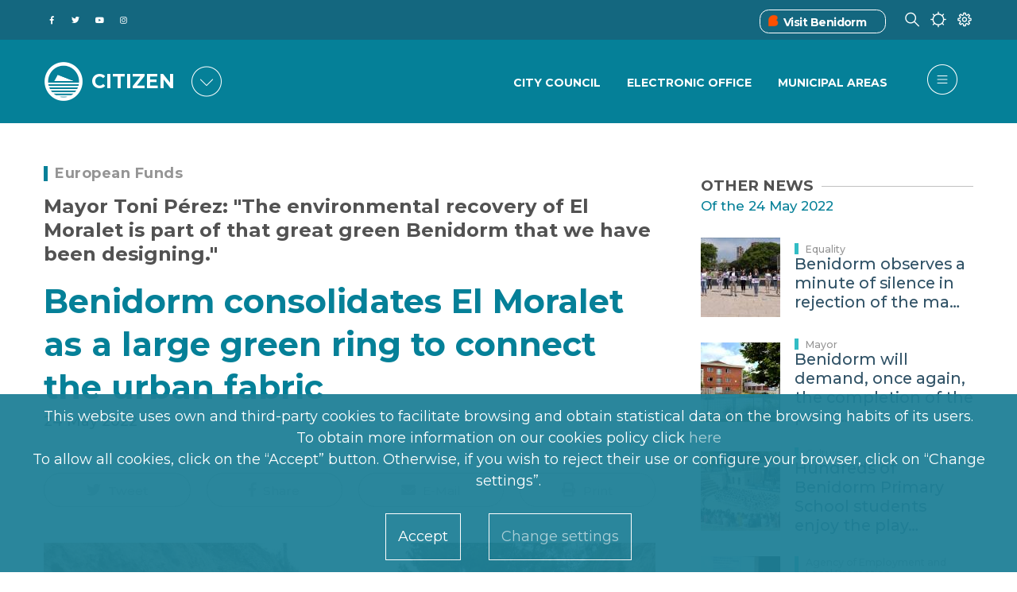

--- FILE ---
content_type: text/html; charset=UTF-8
request_url: https://benidorm.org/en/news/benidorm-consolidates-el-moralet-large-green-ring-connect-urban-fabric
body_size: 85049
content:
<!DOCTYPE html>
<html lang="en" dir="ltr" prefix="content: http://purl.org/rss/1.0/modules/content/  dc: http://purl.org/dc/terms/  foaf: http://xmlns.com/foaf/0.1/  og: http://ogp.me/ns#  rdfs: http://www.w3.org/2000/01/rdf-schema#  schema: http://schema.org/  sioc: http://rdfs.org/sioc/ns#  sioct: http://rdfs.org/sioc/types#  skos: http://www.w3.org/2004/02/skos/core#  xsd: http://www.w3.org/2001/XMLSchema# ">
	<head>
<script type="text/javascript">
(function(){
window["loaderConfig"] = "/TSPD/?type=21";
})();

</script>

<script type="text/javascript" src="/TSPD/?type=18"></script>

		<link href="https://fonts.gstatic.com" rel="preconnect" crossorigin>
		<link href="https://fonts.googleapis.com" rel="preconnect" crossorigin>
		<link href="https://use.fontawesome.com" rel="preconnect" crossorigin>
		<link href="https://contenidos.benidorm.org" rel="preconnect" crossorigin>
		<meta charset="utf-8" />
<link rel="canonical" href="http://benidorm.org/en/news/benidorm-consolidates-el-moralet-large-green-ring-connect-urban-fabric" />
<meta name="Generator" content="Drupal 10 (https://www.drupal.org)" />
<meta name="MobileOptimized" content="width" />
<meta name="HandheldFriendly" content="true" />
<meta name="viewport" content="width=device-width, initial-scale=1, shrink-to-fit=no" />
<style>div#sliding-popup, div#sliding-popup .eu-cookie-withdraw-banner, .eu-cookie-withdraw-tab {background: #1F8097} div#sliding-popup.eu-cookie-withdraw-wrapper { background: transparent; } #sliding-popup h1, #sliding-popup h2, #sliding-popup h3, #sliding-popup p, #sliding-popup label, #sliding-popup div, .eu-cookie-compliance-more-button, .eu-cookie-compliance-secondary-button, .eu-cookie-withdraw-tab { color: #ffffff;} .eu-cookie-withdraw-tab { border-color: #ffffff;}</style>
<meta name="twitter:card" content="summary_large_image" />
<meta itemprop="name" content="Benidorm consolidates El Moralet as a large green ring to connect the urban fabric" />
<meta name="og:type" content="article" />
<meta name="twitter:description" content="&lt;p&gt;The budget for these works amounts to an investment of €908,303.59, of which €454,151.79 are provided by European ERDF funds&lt;/p&gt;
" />
<meta name="description" content="&lt;p&gt;The budget for these works amounts to an investment of €908,303.59, of which €454,151.79 are provided by European ERDF funds&lt;/p&gt;
" />
<meta itemprop="image" content="https://contenidos.benidorm.org/sites/default/files/styles/max_width_800px/public/2022-05/20220524-edusi-moralet-01.jpg?itok=muBNZQep" />
<meta name="twitter:title" content="Benidorm consolidates El Moralet as a large green ring to connect the urban fabric" />
<meta property="og:url" content="https://benidorm.org/en/news/benidorm-consolidates-el-moralet-large-green-ring-connect-urban-fabric" />
<meta property="og:title" content="Benidorm consolidates El Moralet as a large green ring to connect the urban fabric" />
<link rel="image_src" href="https://contenidos.benidorm.org/sites/default/files/styles/max_width_800px/public/2022-05/20220524-edusi-moralet-01.jpg?itok=muBNZQep" />
<meta property="og:description" content="&lt;p&gt;The budget for these works amounts to an investment of €908,303.59, of which €454,151.79 are provided by European ERDF funds&lt;/p&gt;
" />
<meta name="twitter:url" content="https://benidorm.org/en/news/benidorm-consolidates-el-moralet-large-green-ring-connect-urban-fabric" />
<meta name="twitter:image" content="https://contenidos.benidorm.org/sites/default/files/styles/max_width_800px/public/2022-05/20220524-edusi-moralet-01.jpg?itok=muBNZQep" />
<meta property="og:image" content="https://contenidos.benidorm.org/sites/default/files/styles/max_width_800px/public/2022-05/20220524-edusi-moralet-01.jpg?itok=muBNZQep" />
<meta property="og:image:width" content="800" />
<meta property="og:image:height" content="450" />
<meta property="og:updated_time" content="2022-05-25T12:28:38+0200" />
<meta property="article:published_time" content="2022-05-24T13:44:30+0200" />
<meta property="article:modified_time" content="2022-05-25T12:28:38+0200" />
<meta name="keywords" content="European funds, Mayor, Toni Pérez, Fondos Feder, edusi" />
<meta name="theme-info" content="EM v.10.1.4" />
<meta http-equiv="X-UA-Compatible" content="IE=Edge" />
<link rel="icon" href="/themes/custom/em_magazine/favicon.ico" type="image/vnd.microsoft.icon" />

			<title>Benidorm consolidates El Moralet as a large green ring to connect the urban fabric | Benidorm</title>
			<link rel="stylesheet" media="all" href="/sites/default/files/css/css_3si_cWKLp9CNcyRp7lZHCP4W3nVqMLnSNFSYwYdfE24.css?delta=0&amp;language=en&amp;theme=em_magazine&amp;include=[base64]" />
<link rel="stylesheet" media="all" href="/sites/default/files/css/css_AF4SAOIZG3kXFYYyUt8kWhITWXc6DB0X7e9dQrx2RAM.css?delta=1&amp;language=en&amp;theme=em_magazine&amp;include=[base64]" />
<link rel="stylesheet" media="all" href="https://use.fontawesome.com/releases/v5.8.1/css/all.css" />
<link rel="stylesheet" media="all" href="https://use.fontawesome.com/releases/v5.8.1/css/v4-shims.css" />
<link rel="stylesheet" media="all" href="https://fonts.googleapis.com/css?family=Open+Sans:400,400i,700,700i|Montserrat:300,400,500,700" />
<link rel="stylesheet" media="all" href="/sites/default/files/css/css_hkRLILILTRkRPP3j4YsZQg711FmRJ3gekNJkPm0kcWw.css?delta=5&amp;language=en&amp;theme=em_magazine&amp;include=[base64]" />

				

				
					
					<!--
		      <script>
		          if(navigator.userAgent.indexOf('MSIE')!==-1 || navigator.appVersion.indexOf('Trident/') > -1){  window.location.href = '/error_navegador.html'; }
		      </script>
		-->
		<script async="async" type="text/javascript" src="https://benidorm--org.insuit.net/i4tservice/insuit-app.js"></script>										
	</head>
				<body class=" textsize-100 path-news">
					
											<div class="page-super-wrapper">
							
							  <div class="dialog-off-canvas-main-canvas" data-off-canvas-main-canvas>
    

<link rel='stylesheet' media='all' href='/themes/custom/em/assets/css/content/views/featured-grids.css?q70ru6'><link rel='stylesheet' media='all' href='/themes/custom/em/assets/css/content/paragraphs/paragraph--gallery-grid.css?q70ru6'>
     <link rel='stylesheet' media='all' href='/themes/custom/em/themes/charm/vendor/photoswipe/dist/photoswipe.css?q70ru6'><link rel='stylesheet' media='all' href='/themes/custom/em/themes/charm/vendor/photoswipe/dist/default-skin/default-skin.css?q70ru6'>
<div class="header header-a">

    
  <div class="header--top-wrapper d-none d-lg-block">
    <div class="container">
      <div class="row justify-content-between align-items-center header-top">
        <div class="col-auto">          <div class="d-flex align-items-center social-menu">
            <a href="http://www.facebook.com/ayuntamientodebenidorm" target="_blank">
            <span class="fab f-facebook-f">&#xf39e</span><p class="texto-oculto">Facebook del Ayuntamiento de Benidorm</p>
              </a>
            <a href="https://twitter.com/BenidormAyto" target="_blank">
            <span class="fab f-twitter">&#xf099</span><p class="texto-oculto">Twitter del Ayuntamiento de Benidorm</p>
              </a>
            <a href="https://www.youtube.com/OndaBenidorm" target="_blank"><p class="texto-oculto">Youtube del OndaBenidorm</p>
            <span class="fab f-youtube">&#xf167</span>
              </a>
            <a href="https://www.instagram.com/ayuntamientodebenidorm/" target="_blank"><p class="texto-oculto">Instagram del Ayuntamiento de Benidorm</p>
            <span class="fab f-instagram">&#xf16d</span>
              </a>
          </div>
        </div>
                            <div class="col-auto">
                    <div class="d-flex justify-content-between">
            <div class="vistBenidorm_headre">
              <div class="vistBenidorm"><span class="iconos_visitBenidorm"><img src="/themes/custom/em_magazine/branding/visitbenidorm.ico" alt='Visit Benidorm'></img></span><a title="Benidorm Turismo" href="https://www.visitbenidorm.es/"><span>Visit Benidorm</span></a></div>
            </div>
            <div>
              <span class="icon-buscar"></span>
            </div>
            <div>
              <span class="icon-clima"></span>
            </div>
            <div>
              <span class="icon-preferencias"></span>
            </div>
          </div>
        </div>
      </div>
    </div>
  </div>


      <div class="header--bottom-wrapper js-sticky-header-element">
    <div class="container">
      <div class="row justify-content-between align-items-center header-bottom">
         <div class="col-auto d-flex align-items-center"><a href="http://benidorm.org/en" class="logo" title="Home">
  <!--img src="/themes/custom/em_magazine/branding/Logo2.png" alt="" class="img-fluid logo-light"-->
  <img src="/themes/custom/em_magazine/branding/Logo2.png" alt="Logo de Benidorm" class="img-fluid logo-dark">
  
</a>
      <div class="logo1">

  <div id="block-benidorm" class="block block--block-content block--region-regions-hidden block--block-content:12708fda-fde3-4873-b1fe-fe2ff31f4beb block-block-content block-block-content12708fda-fde3-4873-b1fe-fe2ff31f4beb">
          
            
              
            <div class="clearfix text-formatted field field--name-body field--type-text-with-summary field--label-hidden field__item"><span class='logo3'>CITIZEN</span>
</div>
      
      </div>
</div>
      <div id="portales" class="seleccionado-gen d-none d-sm-none d-md-block"><span class="icon-portales icono-menu">&#xe832</span></div>
    </div>
        <div class="col-auto">
          <div class="row justify-content-end align-items-center">
      		  <div class="d-none d-lg-block">
                                <div class="col-auto"><div class='menu-item-ciudadano'>
              <div class='menu_cuidadano'> <div class='menu-item_cuida'> <a href='/en/city-hall'>City Council</a></div> <div class='menu-item_cuida'> <a href='https://sede.benidorm.org/inicio'>Electronic Office</a></div> <div class='menu-item_cuida'> <a href='/en/city-hall/departments'>Municipal Areas</a></div></div></nav></div></div>
                    			</div>
            <div class="col-auto">
              
<ul class="header--action-menu list-unstyled mb-0 d-flex align-items-center">
      <li class="header-menu ">
    <button class="toggle-sidebar js-toggle-sidebar">
      <span class="fa f-bars" aria-hidden="true">&#xe83c</span>
    </button>
  </li>
</ul>
            </div>
          </div>
        </div>
      </div>
    </div>
  </div>

        

  <div id="block-tiempobenidorm-back" class="block block--block-content block--region-regions-hidden block--block-content:570b5ffd-da39-4a1f-a316-49b5461384fd block-block-content block-block-content570b5ffd-da39-4a1f-a316-49b5461384fd">
          
            
              
            <div class="clearfix text-formatted field field--name-body field--type-text-with-summary field--label-hidden field__item"><div id="climaClose" class="header-cerrar-desple container" ></div>
<div id="previsiones-climatologicas" >
  <div id="prevision-ahora" class="seleccionado" style="display:block;">
    <div class="titulo-seccion-prevision"><h2>THE WEATHER IN BENIDORM NOW
</h2></div>
    <div class="agrupar-clima">
    <div class="hora-ahora prev-ahora"><div class="caja-exterior"><div class="caja-interior">03</div></div><p><strong>20:56 PM</strong></p><div class="tipo-dato"><div class="titulo-prev"><p>TIME IN BENIDORM
</p></div></div></div>
    <div class="cielo-ahora prev-ahora"><div class="cielo-img condicion-tiempo t11n"></div><p><strong>17ºC</strong></p><div class="tipo-dato"><div class="titulo-prev" style="text-transform:uppercase;"><p>Cloudless sky</p></div></div></div>
    <div class="viento-ahora prev-ahora"><div class="viento-img"></div><p><strong>NW 10km/h</strong></p><div class="tipo-dato"><div class="titulo-prev"><p>WIND DIRECTION AND SPEED
</p></div></div></div>
    <div class="precipitacion-ahora prev-ahora"><div class="preci-img"></div><p><strong>0%</strong></p><div class="tipo-dato"><div class="titulo-prev"><p>CHANCE OF SHOWERS
</p></div></div></div>
  </div>
  </div>

  <div id="prevision-5dias" style="display:none;">
    <div class="titulo-seccion-prevision"><h3>THE WEATHER IN BENIDORM NEXT 7 DAYS
</h3></div><div class="agrupar-clima">
    <div id="prevision_0" class="prevision_hoy">
      <div class="encabezado_fecha"><span class="encabezado_dia">MON</span><span class="encabezado_fech"> </span></div>
      <div class="condicion-tiempo t11n"></div>
      <div class="datos-tiempo"><div class="temp-max-min">22º/16º</div><div class="viento-dir-vel">NW 10 km/h</div><div class="proba-precipi">0%</div></div>
      <div class="descrip-tiempo"><span>Cloudless sky. Maximum 
22ºC. Minimum 
16ºC. Winds from 
NW at 10 km/h. Chance of showers
    0%.</span></div>
    </div>
    
    <div id="prevision_1" class="prevision_meteo">
      <div class="prevision_meteorologica_dias">
        <p class="encabezado_fecha"><span class="encabezado_dia">TUE</span><span class="encabezado_fech"> </span></p>
        <p class="prevision_dias_cielo"><span class='condicion-tiempo t12'></span></p>
        <p class='prevision_dias_tempe'>22º/16º</p>
        <div class='prevision_dias_viento'>S</p><p>10km/h</div>
        <p class='prevision_dias_lluvia'>0%</p>
      </div>
    </div>
    
    <div id="prevision_2" class="prevision_meteo">
      <div class="prevision_meteorologica_dias">
        <p class="encabezado_fecha"><span class="encabezado_dia">WED</span><span class="encabezado_fech"> </span></p>
        <p class="prevision_dias_cielo"><span class='condicion-tiempo t15'></span></p>
        <p class='prevision_dias_tempe'>23º/15º</p>
        <div class='prevision_dias_viento'>E</p><p>10km/h</div>
        <p class='prevision_dias_lluvia'>5%</p>
      </div>
    </div>
    
    <div id="prevision_3" class="prevision_meteo">
      <div class="prevision_meteorologica_dias">
        <p class="encabezado_fecha"><span class="encabezado_dia">THU</span><span class="encabezado_fech"> </span></p>
        <p class="prevision_dias_cielo"><span class='condicion-tiempo t44'></span></p>
        <p class='prevision_dias_tempe'>23º/16º</p>
        <div class='prevision_dias_viento'>W</p><p>15km/h</div>
        <p class='prevision_dias_lluvia'>80%</p>
      </div>
    </div>
    
    <div id="prevision_4" class="prevision_meteo">
      <div class="prevision_meteorologica_dias">
        <p class="encabezado_fecha"><span class="encabezado_dia">FRI</span><span class="encabezado_fech"> </span></p>
        <p class="prevision_dias_cielo"><span class='condicion-tiempo t13'></span></p>
        <p class='prevision_dias_tempe'>21º/14º</p>
        <div class='prevision_dias_viento'>SW</p><p>5km/h</div>
        <p class='prevision_dias_lluvia'>25%</p>
      </div>
    </div>
    
    <div id="prevision_5" class="prevision_meteo">
      <div class="prevision_meteorologica_dias">
        <p class="encabezado_fecha"><span class="encabezado_dia">SAT</span><span class="encabezado_fech"> </span></p>
        <p class="prevision_dias_cielo"><span class='condicion-tiempo t45'></span></p>
        <p class='prevision_dias_tempe'>19º/14º</p>
        <div class='prevision_dias_viento'>SW</p><p>10km/h</div>
        <p class='prevision_dias_lluvia'>55%</p>
      </div>
    </div>
    
    <div id="prevision_6" class="prevision_meteo">
      <div class="prevision_meteorologica_dias">
        <p class="encabezado_fecha"><span class="encabezado_dia">SUN</span><span class="encabezado_fech"> </span></p>
        <p class="prevision_dias_cielo"><span class='condicion-tiempo t13'></span></p>
        <p class='prevision_dias_tempe'>20º/13º</p>
        <div class='prevision_dias_viento'>S</p><p>10km/h</div>
        <p class='prevision_dias_lluvia'>10%</p>
      </div>
    </div>
  </div>
  </div>
  <div id="prevision-12horas" style="display:none;">
  <div class="titulo-seccion-prevision"><h4>WEATHER IN BENIDORM THE NEXT 12 HOURS
</h4></div>
  <div class="todas-horas">
  <div id='prevision_hora_0' class='prevision_horas'><p class='prevision_horas_hora'>21</p><p><span class='condicion-tiempo t11n'></span></p><p class='prevision_horas_tempe'>18º</p><div class='prevision_horas_viento'>NW</p><p>7km/h</p></div><p class='prevision_horas_lluvia'>0%</p></div><div id='prevision_hora_1' class='prevision_horas'><p class='prevision_horas_hora'>22</p><p><span class='condicion-tiempo t11n'></span></p><p class='prevision_horas_tempe'>18º</p><div class='prevision_horas_viento'>NW</p><p>8km/h</p></div><p class='prevision_horas_lluvia'>0%</p></div><div id='prevision_hora_2' class='prevision_horas'><p class='prevision_horas_hora'>23</p><p><span class='condicion-tiempo t11n'></span></p><p class='prevision_horas_tempe'>º</p><div class='prevision_horas_viento'></p><p>km/h</p></div><p class='prevision_horas_lluvia'>0%</p></div><div id='prevision_hora_3' class='prevision_horas'><p class='prevision_horas_hora'>00</p><p><span class='condicion-tiempo t11n'></span></p><p class='prevision_horas_tempe'>17º</p><div class='prevision_horas_viento'>NW</p><p>8km/h</p></div><p class='prevision_horas_lluvia'>0%</p></div><div id='prevision_hora_4' class='prevision_horas'><p class='prevision_horas_hora'>1</p><p><span class='condicion-tiempo t11n'></span></p><p class='prevision_horas_tempe'>17º</p><div class='prevision_horas_viento'>NW</p><p>8km/h</p></div><p class='prevision_horas_lluvia'>0%</p></div><div id='prevision_hora_5' class='prevision_horas'><p class='prevision_horas_hora'>2</p><p><span class='condicion-tiempo t11n'></span></p><p class='prevision_horas_tempe'>16º</p><div class='prevision_horas_viento'>NW</p><p>8km/h</p></div><p class='prevision_horas_lluvia'>0%</p></div><div id='prevision_hora_6' class='prevision_horas'><p class='prevision_horas_hora'>3</p><p><span class='condicion-tiempo t11n'></span></p><p class='prevision_horas_tempe'>16º</p><div class='prevision_horas_viento'>NW</p><p>8km/h</p></div><p class='prevision_horas_lluvia'>0%</p></div><div id='prevision_hora_7' class='prevision_horas'><p class='prevision_horas_hora'>4</p><p><span class='condicion-tiempo t11n'></span></p><p class='prevision_horas_tempe'>16º</p><div class='prevision_horas_viento'>NW</p><p>9km/h</p></div><p class='prevision_horas_lluvia'>0%</p></div><div id='prevision_hora_8' class='prevision_horas'><p class='prevision_horas_hora'>5</p><p><span class='condicion-tiempo t11n'></span></p><p class='prevision_horas_tempe'>16º</p><div class='prevision_horas_viento'>NW</p><p>8km/h</p></div><p class='prevision_horas_lluvia'>0%</p></div><div id='prevision_hora_9' class='prevision_horas'><p class='prevision_horas_hora'>6</p><p><span class='condicion-tiempo t11n'></span></p><p class='prevision_horas_tempe'>16º</p><div class='prevision_horas_viento'>N</p><p>8km/h</p></div><p class='prevision_horas_lluvia'>0%</p></div><div id='prevision_hora_10' class='prevision_horas'><p class='prevision_horas_hora'>7</p><p><span class='condicion-tiempo t11n'></span></p><p class='prevision_horas_tempe'>16º</p><div class='prevision_horas_viento'>N</p><p>8km/h</p></div><p class='prevision_horas_lluvia'>0%</p></div><div id='prevision_hora_11' class='prevision_horas'><p class='prevision_horas_hora'>8</p><p><span class='condicion-tiempo t11'></span></p><p class='prevision_horas_tempe'>17º</p><div class='prevision_horas_viento'>N</p><p>7km/h</p></div><p class='prevision_horas_lluvia'>0%</p></div>  </div>
  </div>
 <div id="select-prevision-movil" class="ahora"></div>
  <div id="selec-prevision">
    <ul>
      <li id="selec-previ-ahora" class="seleccionado"><a>NOW
</a></li>
      <li id="selec-previ-horas"><a>NEXT 12 HOURS
</a></li>
      <li id="selec-previ-dias"><a>NEXT 7 DAYS
</a></li>
    </ul>
  </div>
</div></div>
      
      </div>
 

       

  <div id="block-nuestrosportales-back" class="block block--block-content block--region-regions-hidden block--block-content:3a7fbef3-3f11-44a0-8312-589203e52bfd block-block-content block-block-content3a7fbef3-3f11-44a0-8312-589203e52bfd">
          
            
              
            <div class="clearfix text-formatted field field--name-body field--type-text-with-summary field--label-hidden field__item"><div id='block-nuestros-portales'>
<div id="portalesClose" class="header-cerrar-desple"></div>
<div class="nuestros-portales">
    <div class="titulo-block-portales">
            <h2>
                        SELECT A PORTAL
                        </h2>
    </div>
    <div class="portales">
        <!-- CIUDADANO -->
        <div class="enlace-portal ciu">
           <a class="p-ciudadano cross-site activo" href="
                                    /en
                                    ">
<span class='portal-ciudadano'>&#xe802</span>
               <p>
                                       CITIZEN
                                   </p>
           </a>
           <p>
                            Information to live in the city
                           </p>
	</div>
        
    <!-- COMUNICACIÓN .-->
    <div class="enlace-portal onda">
           <a class="p-ondabenidorm cross-site" href="
                                   /en/comunicacion/ondabenidorm
                                    ">
<span class='portal-comunicacion comu'>&#xe801</span>
               <p>
                                       COMMUNICATION
                                   </p>
           </a>
           <p>
                                        Press, Radio and TV
                               </p>
    </div>
        
    <!-- FILM OFFICE -->    
     <div class="enlace-portal film">
           <a class="p-filmoffice cross-site" href=" 
                                      /en/filmoffice
                                    ">
<span class='portal-film-office'>&#xe805</span>
               <p>FILM OFFICE</p>
           </a>
           <p>
                            Office of filming
                           </p>
    </div>
        
    <!-- SMART CITY-->
     <div class="enlace-portal smart">
           <a class="p-smart-city cross-site" href="
                                    /en/smartcity
                                    ">
<span class='portal-smart-city'>&#xe800</span>
               <p>SMART CITY</p>
           </a>
           <p>
                            Indicators of our destination
                           </p>
    </div>
        
    <!-- FONDOS FEDER-->
     <div class="enlace-portal fondo">
           <a class="p-fondos-feder cross-site" href="
                                        /es/landing/fondos-europeos
                                  ">
<span class='portal-fondos-feder'>&#xe803</span>
               <p>
                                       EUROPEAN FUNDS
                                   </p>
           </a>
           <p>
                            Actions co-financed by the EU
                           </p>
    </div>
</div>
</div>
</div></div>
      
      </div>
 
  
  
       <div id="block-preferencias">
    <div id="preferenciasClose" class="header-cerrar-desple"></div>
    <div id="cuerpo-preferencias">
      <div id="cabecera-preferencias">
       <h3>CHOOSE YOUR PREFERENCES</h3>
      </div>
      <div class="row">
        <div id="preferencias-izquierda" class="col-lg-4 col-md-6 col-sm-12">
          <div class="language-switcher-language-url block block--language block--region-regions-hidden block--language-block:language-interface block-language block-language-blocklanguage-interface" id="block-alternadordeidioma" role="navigation"><ul class="links"><li hreflang="es" data-drupal-link-system-path="/noticias/benidorm-consolida-el-moralet-como-un-gran-anillo-verde-para-conectar-la-trama-urbana" class="es"><a href="/es/noticias/benidorm-consolida-el-moralet-como-un-gran-anillo-verde-para-conectar-la-trama-urbana" class="language-link" hreflang="es" xml:lang= "es" lang="es" data-drupal-link-system-path="/noticias/benidorm-consolida-el-moralet-como-un-gran-anillo-verde-para-conectar-la-trama-urbana">Español</a></li><li hreflang="ca" data-drupal-link-system-path="/noticies/benidorm-consolida-el-moralet-com-un-gran-anell-verd-connectar-la-trama-urbana" class="ca"><a href="/val/noticies/benidorm-consolida-el-moralet-com-un-gran-anell-verd-connectar-la-trama-urbana" class="language-link"  hreflang="ca" xml:lang= "ca" lang="ca" data-drupal-link-system-path="/noticies/benidorm-consolida-el-moralet-com-un-gran-anell-verd-connectar-la-trama-urbana">Valencià</a></li><li hreflang="en" data-drupal-link-system-path="/news/benidorm-consolidates-el-moralet-large-green-ring-connect-urban-fabric" class="en is-active"><a href="/en/news/benidorm-consolidates-el-moralet-large-green-ring-connect-urban-fabric" class="language-link"hreflang="en" xml:lang= "en" lang="en" data-drupal-link-system-path="/news/benidorm-consolidates-el-moralet-large-green-ring-connect-urban-fabric">English</a></li></ul></div>
          <div class="pie-preferencias">SELECT A LANGUAGE FOR THIS COMPUTER OR DEVICE</div>
        </div>
        <div id="preferencias-central" class="col-lg-4 col-md-6 col-sm-12">
          

  <div id="block-textsize" class="block block--textsize block--region-regions-hidden block--textsize-block block-textsize block-textsize-block">
          
            
              <ul class="textsize textsize_inline textsize_current_list">
    <li>
    <a href="/textsize?q=decrease" title="Text Size Decrease  -10%" class="textsize textsize_variable button ts_icon ts_decrease textsize_decrease text_ size_1" rel="nofollow"><span class=""><abbr title="Text Size Decrease  -10%" >A-</abbr></span></a>
    </li>
      <li>
      <a href="/textsize?q=normal" title="Text Size Normal  100%" class="textsize textsize_fix button ts_icon ts_normal textsize_normal text_" rel="nofollow"><span class=""><abbr title="Text Size Normal  100%" >A</abbr></span></a>
    </li>
      <li>
      <a href="/textsize?q=increase" title="Text Size Increase  +10%" class="textsize textsize_variable button ts_icon ts_increase textsize_increase text_" rel="nofollow"><span class=""><abbr title="Text Size Increase  +10%" >A+</abbr></span></a>
    </li>
  </ul>
<p class="textsize_current_text textsize_current_list display current_text_ display text_"><span class="display">Current size: </span><span class="textsize_current" title="Current size: 100%">100%</span></p>
<div class="ts_clear"></div>

      </div>
 
          <div class="pie-preferencias">ADJUST THE FONT SIZE</div>
        </div>
        <div id="preferencias-derecha" class="col-lg-4 col-md-6 col-sm-12">
          

  <div id="block-contraste" class="block block--block-content block--region-regions-hidden block--block-content:db83277e-5b11-4e37-b550-1cbfa91a12d0 block-block-content block-block-contentdb83277e-5b11-4e37-b550-1cbfa91a12d0">
          
            
              
            <div class="clearfix text-formatted field field--name-body field--type-text-with-summary field--label-hidden field__item"><div class="col-md-4">

<div class="cambio_contraste">
 <ul><li><a id="blanco_negro" class=""><span>LOW
</span></a></li>
    <li><a id="contraste_normal" class="activado_contr"><span>NORMAL
</span></a></li>
    <li><a id="negro_blanco" class=""><span>HIGH
</span></a></li>
  </ul></div>
<div class="pie-preferencias">ADJUST THE CONTRAST SIZE
</div>
</div></div>
      
      </div>
 
        </div>
      </div>
    </div>
  </div>
</div>

  

  <div class="region region-offcanvas-sidebar">
    <div class="sidr js-offcanvas-sidebar" id="offcanvas-sidebar" style="display: none;">
	<div id="contenedor" class="row justify-content-between align-items-center header-bottom">
         <div class="col-auto d-flex align-items-center">
		 <div class="bitmap">
			 <a href="http://benidorm.org/en" class="logo" title="Home">
			  <!--img src="themes/custom/em_magazine/branding/Logo2.png" alt="" class="img-fluid logo-light"-->
			  <img src="/themes/custom/em_magazine/branding/Logo2.png" alt="Logo de Benidorm" class="img-fluid logo-dark">
			</a>
		</div>
			<div class="logo2 d-none d-lg-block">CIUDADANO</div>
			<div class="logo2 d-block d-lg-none">CIUDADANO</div>
			<!--div id="portal" class="seleccionado-gen d-none d-sm-none d-md-block"><span class="icon-portales icono-menu">&#xe832</span></div-->
			<div id="portal2" class="seleccionado-gen"><span class="icon-portal icono-menu">&#xe832</span></div>
			<div id="cerrarportal" class="seleccionado-gen "><span class="icon-portal-cerrar icono-menu">&#xe832</span></div>
		</div>
		

  <div id="block-menuportal" class="block block--block-content block--region-regions-hidden block--block-content:6244e94f-1e8d-4e63-ab18-fbd6076eff54 block-block-content block-block-content6244e94f-1e8d-4e63-ab18-fbd6076eff54">
          
            
              
            <div class="clearfix text-formatted field field--name-body field--type-text-with-summary field--label-hidden field__item">                        <div class="menu-item-portal mb-4" style="display: block;">
              <div class="menu_cuidadano"> <div class="menu-item_cuida" style="border-bottom: 1px solid rgb(31, 128, 151);"> <a href="/"><div class='d-flex justify-content-between'><div><p>Ciziten</p><p class='informacion-portal'>Information to live in the city</p></div><div><span class="portal-ciudadano"></span></div></div></a></div> <div class="menu-item_cuida" style="border-bottom: 1px solid rgb(31, 128, 151);"> <a href="/en/comunicacion/ondabenidorm"><div class='d-flex justify-content-between'><div><p>Communicaction</p><p class='informacion-portal'>News, Radio and TV</p></div><div><span class="portal-comunicacion comu"></span></div></div></a></div> <div class="menu-item_cuida" style="border-bottom: 1px solid rgb(31, 128, 151);"> <a href="/en/filmoffice"><div class='d-flex justify-content-between'><div><p>Film Office</p><p class='informacion-portal'>Office of filming</p></div><div><span class="portal-film-office"></span></div></div></a></div> <div class="menu-item_cuida" style="border-bottom: 1px solid rgb(31, 128, 151);"> <a href="/en/smartcity"><div class='d-flex justify-content-between'><div><p>Smart City</p><p class='informacion-portal'>Indicators of our destination</p></div><div><span class="portal-smart-city"></span></div></div></a></div> <div class="menu-item_cuida" style="border-bottom: 2px solid rgb(31, 128, 151); padding-bottom:10%;"> <a href="/es/landing/fondos-europeos"><div class='d-flex justify-content-between'><div><p>European Funds</p><p class='informacion-portal'>Actions co-financed by the EU</p></div><div><span class="portal-fondos-feder"></span></div></div></a></div></div></div>
             </div>
      
      </div>
 
		  <div class='menu-item-ciudadano'>
              <div class='menu_cuidadano'> <div class='menu-item_cuida'> <a href='/en/city-hall'>City Council</a></div> <div class='menu-item_cuida'> <a href='/en/city-hall/departments'>Municipal Areas</a></div> <div class='menu-item_cuida'> <a href='https://sede.benidorm.org/inicio'>Electronic Office</a></div> <div class='menu-item_cuida'> <a href='https://sede.benidorm.org/web/guest/tablon-de-anuncios'>BULLETIN BOARD</a></div> <div class='menu-item_cuida'> <a href='/en/page/appointment'>Appointment</a></div> <div class='menu-item_cuida'> <a href='/en/node/729'>Payment Terminal</a></div> <div class='menu-item_cuida'> <a href='/en/comunicacion/press'>News</a></div> <div class='menu-item_cuida'> <a href='/en/incidents'>Notices</a></div> <div class='menu-item_cuida'> <a href='/en/events'>Events</a></div> <div class='menu-item_cuida'> <a href='/en/booking-books'>Booking Books</a></div> <div class='menu-item_cuida'> <a href='https://contenidos.benidorm.org/sites/default/files/2021-05/I%CC%81NDICE%20ENTRADA.jpeg'>Town Hall Plan</a></div></div></nav></div>
		  <div class='menu-hamburgesa-feder'>
              <div class='menu_cuidadano'> <div class='menu-item_cuida'> <a href='/en/fondos-feder/page/actuaciones'>ACTUACIONES</a></div> <div class='menu-item_cuida'> <a href='/en/fondos-feder/page/canal-antifraude'>CANAL ANTIFRAUDE</a></div> <div class='menu-item_cuida'> <a href='/en/fondos-feder/page/certificaciones'>CERTIFICACIONES</a></div> <div class='menu-item_cuida'> <a href='/en/fondos-feder/page/contratacion'>CONTRATACIÓN</a></div> <div class='menu-item_cuida'> <a href='/en/fondos-feder/page/difusion'>DIFUSIÓN</a></div> <div class='menu-item_cuida'> <a href='/es/fondos-feder/pagina/edusi-benidorm'>EDUSI BENIDORM</a></div> <div class='menu-item_cuida'> <a href='/en/fondos-feder/page/indicadores'>INDICADORES</a></div> <div class='menu-item_cuida'> <a href='/en/fondos-feder/page/lineas-estrategicas'>LÍNEAS ESTRATÉGICAS</a></div> <div class='menu-item_cuida'> <a href='/en/fondos-feder/page/participacion'>PARTICIPACIÓN</a></div> <div class='menu-item_cuida'> <a href='/en/fondos-feder/page/procesos'>PROCESOS</a></div> <div class='menu-item_cuida'> <a href='/en/fondos-feder/page/publicaciones'>PUBLICACIONES</a></div> <div class='menu-item_cuida'> <a href='/en/fondos-feder/page/unidad-gestion-edusi'>UNIDAD DE GESTIÓN</a></div></div></nav></div>
          <div class='menu-hamburgesa-filmoffice'>
              <div class='menu_cuidadano'> <div class='menu-item_cuida'> <a href='/en/filmoffice/locations'>Locations</a></div> <div class='menu-item_cuida'> <a href='/en/filmoffice/productions'>Productions</a></div> <div class='menu-item_cuida'> <a href='/en/filmoffice/professionals'>Professionals</a></div> <div class='menu-item_cuida'> <a href='/en/filmoffice/page/filming-permit'>Filming Permit</a></div> <div class='menu-item_cuida'> <a href='/en/filmoffice/page/why-shoot-benidorm'>Why shoot in Benidorm?</a></div> <div class='menu-item_cuida'> <a href='/en/filmoffice/page/how-shoot-benidorm'>HOW TO SHOOT IN BENIDORM?</a></div></div></nav></div>
          <div class='menu-hamburgesa-smartcity'>
              <div class='menu_cuidadano'></div></nav></div>
          <div class='menu-hamburgesa-comunicacion'>
              <div class='menu_cuidadano'> <div class='menu-item_cuida'> <a href='/en/comunicacion/press'>ONDA BENIDORM NEWS</a></div> <div class='menu-item_cuida'> <a href='/en/comunicacion/benidorm-tv'>Onda Benidorm Tv</a></div> <div class='menu-item_cuida'> <a href='/en/comunicacion/ondabenidorm'>Onda Benidorm</a></div></div></nav></div>
    </div>
			  <div class="d-md-block d-lg-none vistBenidorm_headre mt-5 mb-4 ml-5 mr-3">
              <div class="vistBenidormMovile"><span class="iconos_visitBenidorm"><img src="/themes/custom/em_magazine/branding/visitbenidorm.ico" alt="Visit Benidorm"></span><a title="Benidorm Turismo" href="https://www.visitbenidorm.es/"><span>Visit Benidorm</span></a></div>
            </div>
			
			<div class="d-flex d-lg-none justify-content-between preferencias-movile ml-5 mr-5">
            <div>
              <span class="icon-buscar"></span>
            </div>
            <div>
              <span class="icon-clima"></span>
            </div>
            <div>
              <span class="icon-preferencias"></span>
            </div>
          </div>
		  
		  <div class="d-flex d-lg-none justify-content-between align-items-center social-menu-movile mt-4 mb-5 ml-5 mr-5">
            <a href="http://www.facebook.com/ayuntamientodebenidorm" target="_blank">
            <span class="fab f-facebook-f"></span><p class="texto-oculto">Facebook del Ayuntamiento de Benidorm</p>
              </a>
            <a href="https://twitter.com/BenidormAyto" target="_blank">
            <span class="fab f-twitter"></span><p class="texto-oculto">Twitter del Ayuntamiento de Benidorm</p>
              </a>
            <a href="https://www.youtube.com/OndaBenidorm" target="_blank"><p class="texto-oculto">Youtube del OndaBenidorm</p>
            <span class="fab f-youtube"></span>
              </a>
            <a href="https://www.instagram.com/ayuntamientodebenidorm/" target="_blank"><p class="texto-oculto">Instagram del Ayuntamiento de Benidorm</p>
            <span class="fab f-instagram"></span>
              </a>
          </div>
  </div>
  <div class="offcanvas-sidebar-overlay"></div>
</div>




  

  <div class="main-content-wrapper mb-6">
    <div class="container">
      <div class="row">
        <div class="col-12">
            <div class="region region-content">
    <div data-drupal-messages-fallback class="hidden"></div>

  <div id="block-mainpagecontent" class="block block--system block--region-content block--system-main-block block-system block-system-main-block">
          
            
              
     	 
	 <link rel='stylesheet' type='text/css' href='/libraries/slick/slick/slick.css'/>
	  <div>
<article data-history-node-id="2" class="node node--type-article node--view-mode-full clearfix node--promoted">
  

  <div>
    
  <div class="layout--article-default">


          <article>
        <div class="article-content-wrapper">
          <div class="container">
            <div class="row">
              <div class="col-12 col-lg-8 mx-lg-auto">

                                  <div class="layout-region layout-region--article-header" id="region--article-header">
                    <div class="block-region-article-header">

  <div class="block block--ctools-block block--entity-field:node:field-channel block-ctools-block block-entity-fieldnodefield-channel">
              
            <div class="field field--name-field-channel field--type-entity-reference field--label-hidden field__item"><div class="noticia-etiqueta" > <a href="/en/city-hall/departments/european-funds" hreflang="en">European Funds</a></div></div>
      </div>
  <div class="block block--core block--page-title-block block-core block-page-title-block">
          
		<p class="page-subtitle pagina-subtitle">Mayor Toni Pérez: &quot;The environmental recovery of El Moralet is part of that great green Benidorm that we have been designing.&quot;</p>       
              
  <h1 class="page-title pagina-title">Benidorm consolidates El Moralet as a large green ring to connect the urban fabric</h1>
 <div class="noticia-fechas mb-3">
	<span class="created-date">24 May 2022</span>
</div>

      </div>


  <div class="views-element-container block block--views block--views-block:authored-informations-block-1 block-views block-views-blockauthored-informations-block-1">
          
            
              <div><div class="view view-authored-informations view-id-authored_informations view-display-id-block_1 js-view-dom-id-f70fb08a0bc948738012e4f72a7123c17401247fb241c55d2fa04ce9dd0d601c">
  
    
      
      <div class="view-content">
          <div class="views-row"><div class="views-field views-field-nothing"></div></div>

    </div>
  
        <div class="attachment attachment-after">
      <div class="views-element-container"><div class="view view-authored-informations view-id-authored_informations view-display-id-attachment_1 js-view-dom-id-ca64eca75f681e5c7df26404071767fd63e4742e802daada49dddf6a86802169">
  
    
      
      <div class="view-content">
          <div class="views-row"><div class="views-field views-field-comment-count"><span class="field-content"></span></div></div>

    </div>
  
          </div>
</div>

    </div>
        </div>
</div>

      </div>
  <div class="block block--shariff block--shariff-block block-shariff block-shariff-block">
          <div class="shariff" data-services="[&quot;twitter&quot;,&quot;facebook&quot;,&quot;whatsapp&quot;,&quot;print&quot;,&quot;mail&quot;]" data-theme="grey" data-css="naked" data-orientation="horizontal" data-mail-url="mailto:" data-lang="en"><ul class="theme-grey orientation-horizontal button-style-standard shariff-col-5">
		  
		  <li class="shariff-button twitter"><a href="https://twitter.com/intent/tweet?text=Benidorm+consolidates+El+Moralet+as+a+large+green+ring+to+connect+the+urban+fabric&amp;url=https%3A%2F%2Fbenidorm.org%2Fen/news/benidorm-consolidates-el-moralet-large-green-ring-connect-urban-fabric" data-rel="popup" rel="nofollow" title="Share on Twitter" role="button" aria-label="Share on Twitter"><span class="fab f-twitter">&#xf099</span><span class="share_text">tweet</span></a></li>
		  
		  <li class="shariff-button facebook"><a href="https://www.facebook.com/sharer/sharer.php?u=https%3A%2F%2Fbenidorm.org%2Fen/news/benidorm-consolidates-el-moralet-large-green-ring-connect-urban-fabric" data-rel="popup" rel="nofollow" title="Share on Facebook" role="button" aria-label="Share on Facebook"><span class="fab f-facebook-f">&#xf39e</span><span class="share_text">share</span></a></li>
		  
		  <li class="shariff-button whatsapp"><a href="whatsapp://send?text=Benidorm+consolidates+El+Moralet+as+a+large+green+ring+to+connect+the+urban+fabric%20https%3A%2F%2Fbenidorm.org%2Fen/news/benidorm-consolidates-el-moralet-large-green-ring-connect-urban-fabric" rel="nofollow" title="Share on Whatsapp" role="button" aria-label="Share on Whatsapp"><span class="fab f-whatsapp">&#xf232</span><span class="share_text">Whatsapp</span></a></li>
		  
		  <li class="shariff-button mail"><a href="mailto:?subject=Benidorm+consolidates+El+Moralet+as+a+large+green+ring+to+connect+the+urban+fabric&amp;body=https%3A%2F%2Fbenidorm.org%2Fen%2Fnews%2Fbenidorm-consolidates-el-moralet-large-green-ring-connect-urban-fabric" rel="nofollow" title="Send by email" role="button" aria-label="Send by email"><span class="fas f-envelope">&#xf0e0</span><span class="share_text">E-mail</span></a></li>
		  
		  <li class="shariff-button print"><a href="javascript:window.print();" rel="nofollow" title="print" role="button" aria-label="print"><span class="fas f-print">&#xf02f</span><span class="share_text">print</span></a></li></ul></div>

      </div>
</div>
                  </div>
                
                                                      <div class="layout-region layout-region--article-content" id="region--article-content">
                      <div class="block-region-article-content">

  <div class="block block--ctools-block block--entity-field:node:field-paragraphs block-ctools-block block-entity-fieldnodefield-paragraphs">
          
            
              
      <div class="field field--name-field-paragraphs field--type-entity-reference-revisions field--label-hidden field__items">
              <div class="field__item">  <div class="paragraph paragraph--type--text paragraph--view-mode--default">
          

      
      </div>
</div>
              <div class="field__item">  <div class="paragraph paragraph--type--image paragraph--view-mode--default">
          
            <div class="field field--name-field-image field--type-entity-reference field--label-hidden field__item">
  <figure class="media-image view-mode-default">
    
              <img loading="lazy" src="https://contenidos.benidorm.org/sites/default/files/styles/max_width_800px/public/2022-05/20220524-edusi-moralet-01.jpg?itok=muBNZQep" width="800" height="450" alt="Edusi." typeof="foaf:Image" class="img-fluid" />



            
      
          <figcaption>
            <div class="field field--name-field-description field--type-string-long field--label-hidden field__item"></div>
      </figcaption>
      </figure>
</div>
      
      </div>
</div>
						<div class="sumario-noticia">
			<p>The budget for these works amounts to an investment of €908,303.59, of which €454,151.79 are provided by European ERDF funds</p>

			</div>
			              <div class="field__item">  <div class="paragraph paragraph--type--text paragraph--view-mode--default">
          
            <div class="clearfix text-formatted field field--name-field-text field--type-text-long field--label-hidden field__item">
					
					  <div class="paragraph paragraph--type--text paragraph--view-mode--default">
          
            <div class="clearfix text-formatted field field--name-field-text field--type-text-long field--label-hidden field__item"><p>The recovery of the El Moralet site, one of the most important actions of the Benidorm DUSI strategy, is progressing at a good pace. Today, on European Parks Day, Mayor Toni Pérez, together with an institutional delegation, visited this green lung of more than 102 hectares, covering part of the more than 17 kilometers of trails and paths that have been rehabilitated.</p>

<p>"Today we have already stepped on what is advanced in the environmental improvement of El Moralet, a project for the environmental recovery of the peri-urban area, very close to the residential, school and sports area of ​​Benidorm," explained the mayor Toni Pérez.</p>

<p>With this action to improve some 17 kilometers of trails, residents, athletes and tourists will be able to enjoy a new passable and comfortable green lung a few meters from the urban fabric of Benidorm. The old layout of the trenet, as well as the ballast used to build the tracks, has been used to create a wide, accessible and comfortable pedestrian path. Three trails have also been laid out for mountain biking or mountain biking, a project by the Department of Sports that has had the collaboration of the Benidorm Athletics Club and the BTT section of the Benidorm Cycling Club.</p>

<p>"We have to point out that this incredible area is also a great tool for connecting different residential neighborhoods that will consist of three reception centers that will be fitted out with recreational areas and urban furniture for everyone to enjoy," declared Mayor Toni Pérez. "El Moralet will be very accessible as a great green lung that we are taking care of and pampering."</p>

<p>Residents and tourists who visit El Moralet will be able to enjoy its three recreational areas. Its location, close to the trails, next to the installation of tables, chairs and children's play areas make this place the perfect getaway to enjoy a day in nature. To ensure the safety of this natural area, the works also include the installation of solar streetlights at some points in El Moralet and wooden fences in areas with some unevenness.</p>

<p>It is not the only environmental improvement: one of the keys to these works is the protection of this natural area from climate change. To ensure the resilience of El Moralet, the project includes the construction of a firebreak area, the recovery of eroded areas and the installation of shelters for birds, among other actions to protect and promote biodiversity. Valuable ethnological elements have also been rescued, such as the terraces, which are also being restored.</p>

<p>"We are shortening the planned execution times and very soon we will develop activities here together with civil society, even though the park is not finished," said Mayor Toni Pérez, who underlined the participation of the city's citizen associations in the genesis of this project. action, as in the drafting of the DUSI strategy.</p>

<p>This action responds to the sixth Thematic Objective of the EDUSI that seeks the "improvement of urban areas, green areas and depressed spaces." The works, of which €454,151.79 have been contributed by European FEDER funds, will create a large green ring for citizens, athletes and tourists to enjoy Benidorm's natural heritage.</p>

<p><br />
EDUSI IN BENIDORM:</p>

<p>The Pluriregional Operational Program of Spain 2014-2020, and the Operational Program for Sustainable Growth (POCS) promote the DUSI strategy, for Sustainable and Integrated Urban Development, of which Benidorm, as established in the Resolution of May 4, 2018, published in the Official State Gazette (BOE) of the Order of the Third Call HFP/888/2017, has managed to opt for and obtain financing from the FEDER aid of 10 Million Euros, through its EDUSI BENIDORM strategy.</p>

<p>The EDUSI BENIDORM is made up of a series of thematic, specific, strategic and operational objectives, encompassed through 13 Lines of Action, whose social, environmental, economic and urban impact on the city aims to transform a delimited urban area of the city into the to intervene and regenerate comprehensively, for the sake of producing an impact and global improvement in the city.</p>
</div>
      
      </div>
  <div class="paragraph paragraph--type--gallery-grid paragraph--view-mode--default">
          
            <div class="field field--name-field-media field--type-entity-reference field--label-hidden field__item">
  




  <div class="media-gallery view-mode-gallery-grid">
          <figure itemprop="associatedMedia" itemscope itemtype="http://schema.org/ImageObject">
        <img class="img-fluid" src="https://contenidos.benidorm.org/sites/default/files/styles/t10/public/2022-05/20220524-edusi-moralet-03.jpg?itok=CQq9uKJJ"
             itemprop="thumbnail"
             data-original-src="https://contenidos.benidorm.org/sites/default/files/2022-05/20220524-edusi-moralet-03.jpg"
             data-original-src-width="1920"
             data-original-src-height="1080"
             data-caption-class=""
             alt="" />
      </figure>
          <figure itemprop="associatedMedia" itemscope itemtype="http://schema.org/ImageObject">
        <img class="img-fluid" src="https://contenidos.benidorm.org/sites/default/files/styles/t10/public/2022-05/20220524-edusi-moralet-02.jpg?itok=-DY3Wwko"
             itemprop="thumbnail"
             data-original-src="https://contenidos.benidorm.org/sites/default/files/2022-05/20220524-edusi-moralet-02.jpg"
             data-original-src-width="1920"
             data-original-src-height="1080"
             data-caption-class=""
             alt="" />
      </figure>
        
  </div>

</div>
      
      </div>
  <div class="paragraph paragraph--type--audio paragraph--view-mode--default">
          
  <div class="field field--name-field-audio field--type-entity-reference field--label-above">
    <div class="field__label">Audios relacionados</div>
          <div class="field__items">
              <div class="field__item"><div class="media-audio view-mode-default">
  
  
            <div class="field field--name-name field--type-string field--label-hidden field__item">Corte voz 1 Toni Pérez</div>
      
  <div class="field field--name-field-media-audio-file field--type-file field--label-visually_hidden">
    <div class="field__label visually-hidden">Audio file</div>
              <div class="field__item">
<audio  controls="controls">
      <source  src="https://contenidos.benidorm.org/sites/default/files/2022-05/20220524%20EDUSI%20Moralet%20Toni%20P%C3%A9rz%2001.mp3" type="audio/mpeg" />
  </audio>
</div>
          </div>

</div>
</div>
              </div>
      </div>

      </div>
  <div class="paragraph paragraph--type--audio paragraph--view-mode--default">
          
  <div class="field field--name-field-audio field--type-entity-reference field--label-above">
    <div class="field__label">Audios relacionados</div>
          <div class="field__items">
              <div class="field__item"><div class="media-audio view-mode-default">
  
  
            <div class="field field--name-name field--type-string field--label-hidden field__item">Corte voz 2 Toni Pérez</div>
      
  <div class="field field--name-field-media-audio-file field--type-file field--label-visually_hidden">
    <div class="field__label visually-hidden">Audio file</div>
              <div class="field__item">
<audio  controls="controls">
      <source  src="https://contenidos.benidorm.org/sites/default/files/2022-05/20220524%20EDUSI%20Moralet%20Toni%20P%C3%A9rz%2002.mp3" type="audio/mpeg" />
  </audio>
</div>
          </div>

</div>
</div>
              </div>
      </div>

      </div>
  <div class="paragraph paragraph--type--audio paragraph--view-mode--default">
          
  <div class="field field--name-field-audio field--type-entity-reference field--label-above">
    <div class="field__label">Audios relacionados</div>
          <div class="field__items">
              <div class="field__item"><div class="media-audio view-mode-default">
  
  
            <div class="field field--name-name field--type-string field--label-hidden field__item">Corte voz 3 Toni Pérez</div>
      
  <div class="field field--name-field-media-audio-file field--type-file field--label-visually_hidden">
    <div class="field__label visually-hidden">Audio file</div>
              <div class="field__item">
<audio  controls="controls">
      <source  src="https://contenidos.benidorm.org/sites/default/files/2022-05/20220524%20EDUSI%20Moralet%20Toni%20P%C3%A9rz%2003.mp3" type="audio/mpeg" />
  </audio>
</div>
          </div>

</div>
</div>
              </div>
      </div>

      </div>
  <div class="paragraph paragraph--type--audio paragraph--view-mode--default">
          
  <div class="field field--name-field-audio field--type-entity-reference field--label-above">
    <div class="field__label">Audios relacionados</div>
          <div class="field__items">
              <div class="field__item"><div class="media-audio view-mode-default">
  
  
            <div class="field field--name-name field--type-string field--label-hidden field__item">Corte voz 4 Toni Pérez</div>
      
  <div class="field field--name-field-media-audio-file field--type-file field--label-visually_hidden">
    <div class="field__label visually-hidden">Audio file</div>
              <div class="field__item">
<audio  controls="controls">
      <source  src="https://contenidos.benidorm.org/sites/default/files/2022-05/20220524%20EDUSI%20Moralet%20Toni%20P%C3%A9rz%2004.mp3" type="audio/mpeg" />
  </audio>
</div>
          </div>

</div>
</div>
              </div>
      </div>

      </div>
  <div class="paragraph paragraph--type--audio paragraph--view-mode--default">
          
  <div class="field field--name-field-audio field--type-entity-reference field--label-above">
    <div class="field__label">Audios relacionados</div>
          <div class="field__items">
              <div class="field__item"><div class="media-audio view-mode-default">
  
  
            <div class="field field--name-name field--type-string field--label-hidden field__item">Corte voz 5 Toni Pérez</div>
      
  <div class="field field--name-field-media-audio-file field--type-file field--label-visually_hidden">
    <div class="field__label visually-hidden">Audio file</div>
              <div class="field__item">
<audio  controls="controls">
      <source  src="https://contenidos.benidorm.org/sites/default/files/2022-05/20220524%20EDUSI%20Moralet%20Toni%20P%C3%A9rz%2005.mp3" type="audio/mpeg" />
  </audio>
</div>
          </div>

</div>
</div>
              </div>
      </div>

      </div>
  <div class="paragraph paragraph--type--audio paragraph--view-mode--default">
          
  <div class="field field--name-field-audio field--type-entity-reference field--label-above">
    <div class="field__label">Audios relacionados</div>
          <div class="field__items">
              <div class="field__item"><div class="media-audio view-mode-default">
  
  
            <div class="field field--name-name field--type-string field--label-hidden field__item">Corte voz 6 Toni Pérez</div>
      
  <div class="field field--name-field-media-audio-file field--type-file field--label-visually_hidden">
    <div class="field__label visually-hidden">Audio file</div>
              <div class="field__item">
<audio  controls="controls">
      <source  src="https://contenidos.benidorm.org/sites/default/files/2022-05/20220524%20EDUSI%20Moralet%20Toni%20P%C3%A9rz%2006.mp3" type="audio/mpeg" />
  </audio>
</div>
          </div>

</div>
</div>
              </div>
      </div>

      </div>
  <div class="paragraph paragraph--type--audio paragraph--view-mode--default">
          
  <div class="field field--name-field-audio field--type-entity-reference field--label-above">
    <div class="field__label">Audios relacionados</div>
          <div class="field__items">
              <div class="field__item"><div class="media-audio view-mode-default">
  
  
            <div class="field field--name-name field--type-string field--label-hidden field__item">Corte voz 7 Toni Pérez</div>
      
  <div class="field field--name-field-media-audio-file field--type-file field--label-visually_hidden">
    <div class="field__label visually-hidden">Audio file</div>
              <div class="field__item">
<audio  controls="controls">
      <source  src="https://contenidos.benidorm.org/sites/default/files/2022-05/20220524%20EDUSI%20Moralet%20Toni%20P%C3%A9rz%2007.mp3" type="audio/mpeg" />
  </audio>
</div>
          </div>

</div>
</div>
              </div>
      </div>

      </div>
  <div class="paragraph paragraph--type--audio paragraph--view-mode--default">
          
  <div class="field field--name-field-audio field--type-entity-reference field--label-above">
    <div class="field__label">Audios relacionados</div>
          <div class="field__items">
              <div class="field__item"><div class="media-audio view-mode-default">
  
  
            <div class="field field--name-name field--type-string field--label-hidden field__item">Corte voz 8 Toni Pérez</div>
      
  <div class="field field--name-field-media-audio-file field--type-file field--label-visually_hidden">
    <div class="field__label visually-hidden">Audio file</div>
              <div class="field__item">
<audio  controls="controls">
      <source  src="https://contenidos.benidorm.org/sites/default/files/2022-05/20220524%20EDUSI%20Moralet%20Toni%20P%C3%A9rz%2008.mp3" type="audio/mpeg" />
  </audio>
</div>
          </div>

</div>
</div>
              </div>
      </div>

      </div>

                                      

			</div>
			</div>
      </div>
</div>
          </div>
  
      </div>






  <div class="block block--ctools-block block--entity-field:node:field-tags block-ctools-block block-entity-fieldnodefield-tags">
          
              
  <div class="field field--name-field-tags field--type-entity-reference field--label-inline">
    <div class="field__label pagina-titulo-tags">Tags</div>
          <div class="field__items">
		  <div class='pagina-tags mr-2'><a href="/es/etiquetas/european-funds" hreflang="es">European funds</a> </div><div class='pagina-tags mr-2'><a href="/es/etiquetas/mayor" hreflang="es">Mayor</a> </div><div class='pagina-tags mr-2'><a href="/es/etiquetas/toni-perez" hreflang="es">Toni Pérez</a> </div><div class='pagina-tags mr-2'><a href="/es/etiquetas/fondos-feder" hreflang="es">Fondos Feder</a> </div><div class='pagina-tags mr-2'><a href="/es/etiquetas/edusi" hreflang="es">edusi</a></div>
			  </div>
      </div>

      </div>
	  							
		  </div>
      </div>
	  
	  
  
      










	  <aside class="sidebar col-12 col-lg-4 mt-5 mt-lg-0 js-sticky-elements">
                <div class="layout-region layout-region--right-sidebar is_stuck" id="region--right-sidebar" style="padding-bottom: 1px;">
                  <div class="block-region-right-sidebar">

  <div class="views-element-container block block--views block--views-block:em-latest-block-1 block-views block-views-blockem-latest-block-1">
              
              <div class="block-title-wrapper aside-titulo">
			  <h2 class="block__title block-title">
				Other News
			  </h2>
			</div>
			<div class='mb-4'>
				<span class='fecha-hoy'>Of the 24 May 2022</span>
			</div>
            
              <div><div class="view view-em-latest view-id-em_latest view-display-id-block_1 js-view-dom-id-5a323cc2f092601e3ba48149ea08ca2f181e3563cb6ad57dc6f9740bc51c16f4">
  
    
      
			  <div class="view-content">
			  <div>
		  
			  <ul>
								<li class='mb-4'><article role="article" about="/en/news/benidorm-observes-minute-silence-rejection-macho-crime-montemayor" typeof="Article" class="node node--type--article node--view-mode--t9 promoted teaser teaser--item teaser--item--small align-items-center">
  <div class="teaser__media">
    <div class="image teaser__image">
      <a title='Benidorm observes a minute of silence in rejection of the ma…' href="/en/news/benidorm-observes-minute-silence-rejection-macho-crime-montemayor">        
        <div class="field field--name-field-teaser-media field--type-entity-reference field--label-hidden field__item">
          <div class="field field--name-field-image field--type-image field--label-hidden field__item">
              <img loading="lazy" src="https://contenidos.benidorm.org/sites/default/files/styles/thumbnail/public/2022-05/20220524-igualdad-minuto-silencio.jpg?itok=OHirAbnt" width="100" height="100" alt="Minuto de silencio." typeof="Image" class="img-fluid" />



          </div>
        </div>
      </a>
    </div>
  </div>
  <div class="teaser__content">
    <div class="etiqueta-concejalia">
      <a href="/en/city-hall/departments/equality" hreflang="en">Equality</a>
    </div>
    <header>
      <div class="teaser__headline">
        <a href="/en/news/benidorm-observes-minute-silence-rejection-macho-crime-montemayor"><p property="schema:name" class="field field--name-title field--type-string field--label-hidden noticiaDia-hoy">Benidorm observes a minute of silence in rejection of the ma…</p></a>
      </div>
    </header>
  </div>
</article></li>
								<li class='mb-4'><article role="article" about="/en/news/benidorm-will-demand-once-again-completion-pending-works-ies-pere-ma-orts-i-bosch" typeof="Article" class="node node--type--article node--view-mode--t9 promoted teaser teaser--item teaser--item--small align-items-center">
  <div class="teaser__media">
    <div class="image teaser__image">
      <a title='Benidorm will demand, once again, the completion of the pend…' href="/en/news/benidorm-will-demand-once-again-completion-pending-works-ies-pere-ma-orts-i-bosch">        
        <div class="field field--name-field-teaser-media field--type-entity-reference field--label-hidden field__item">
          <div class="field field--name-field-image field--type-image field--label-hidden field__item">
              <img loading="lazy" src="https://contenidos.benidorm.org/sites/default/files/styles/thumbnail/public/2022-05/20220524_Alcald%C3%ADa_moci%C3%B3n_IES_Pere_Ma.jpg?itok=9qQrbJf9" width="100" height="100" alt="IES Pere Maria." typeof="Image" class="img-fluid" />



          </div>
        </div>
      </a>
    </div>
  </div>
  <div class="teaser__content">
    <div class="etiqueta-concejalia">
      <a href="/en/city-hall/departments/mayor" hreflang="en">Mayor</a>
    </div>
    <header>
      <div class="teaser__headline">
        <a href="/en/news/benidorm-will-demand-once-again-completion-pending-works-ies-pere-ma-orts-i-bosch"><p property="schema:name" class="field field--name-title field--type-string field--label-hidden noticiaDia-hoy">Benidorm will demand, once again, the completion of the pend…</p></a>
      </div>
    </header>
  </div>
</article></li>
								<li class='mb-4'><article role="article" about="/en/news/hundreds-benidorm-primary-school-students-enjoy-play-sabores-young-spectators-cycle" typeof="Article" class="node node--type--article node--view-mode--t9 promoted teaser teaser--item teaser--item--small align-items-center">
  <div class="teaser__media">
    <div class="image teaser__image">
      <a title='Hundreds of Benidorm Primary School students enjoy the play…' href="/en/news/hundreds-benidorm-primary-school-students-enjoy-play-sabores-young-spectators-cycle">        
        <div class="field field--name-field-teaser-media field--type-entity-reference field--label-hidden field__item">
          <div class="field field--name-field-image field--type-image field--label-hidden field__item">
              <img loading="lazy" src="https://contenidos.benidorm.org/sites/default/files/styles/thumbnail/public/2022-05/20220523-educacion-cultura-teatro-infantil-1.jpg?itok=8lBrGFbM" width="100" height="100" alt="Teatro Infantil." typeof="Image" class="img-fluid" />



          </div>
        </div>
      </a>
    </div>
  </div>
  <div class="teaser__content">
    <div class="etiqueta-concejalia">
      <a href="/en/city-hall/departments/culture" hreflang="en">Culture</a>
    </div>
    <header>
      <div class="teaser__headline">
        <a href="/en/news/hundreds-benidorm-primary-school-students-enjoy-play-sabores-young-spectators-cycle"><p property="schema:name" class="field field--name-title field--type-string field--label-hidden noticiaDia-hoy">Hundreds of Benidorm Primary School students enjoy the play…</p></a>
      </div>
    </header>
  </div>
</article></li>
								<li class='mb-4'><article role="article" about="/en/news/young-entrepreneurs-benidorm-learn-success-stories-old-rockers" typeof="Article" class="node node--type--article node--view-mode--t9 promoted teaser teaser--item teaser--item--small align-items-center">
  <div class="teaser__media">
    <div class="image teaser__image">
      <a title='Young entrepreneurs from Benidorm learn from success stories…' href="/en/news/young-entrepreneurs-benidorm-learn-success-stories-old-rockers">        
        <div class="field field--name-field-teaser-media field--type-entity-reference field--label-hidden field__item">
          <div class="field field--name-field-image field--type-image field--label-hidden field__item">
              <img loading="lazy" src="https://contenidos.benidorm.org/sites/default/files/styles/thumbnail/public/2022-05/20220524-empleo-rockeros-1.jpg?itok=Pn-689Pc" width="100" height="100" alt="Empleo." typeof="Image" class="img-fluid" />



          </div>
        </div>
      </a>
    </div>
  </div>
  <div class="teaser__content">
    <div class="etiqueta-concejalia">
      <a href="/en/city-hall/departments/agency-employment-and-local-promotion" hreflang="en">Agency of Employment and Local Promotion</a>
    </div>
    <header>
      <div class="teaser__headline">
        <a href="/en/news/young-entrepreneurs-benidorm-learn-success-stories-old-rockers"><p property="schema:name" class="field field--name-title field--type-string field--label-hidden noticiaDia-hoy">Young entrepreneurs from Benidorm learn from success stories…</p></a>
      </div>
    </header>
  </div>
</article></li>
							  </ul>

			</div>

				</div>
			  
					  </div>
			</div>
		        </div>
</div>
                </div>
              </aside>
	







  
       </div>
</div>

                    </div>
                                                </div>

            </div>
          </div>
        </div>
      </article>

     
        

  </div>

  </div>
</article>
</div>
  
 
      </div>

  </div>

        </div>
      </div>
    </div>
  </div>



<footer class="page-footer">

  <div class="page-footer__top-wrapper">
    <div class="container">
      <div class="row align-items-center">
        <div class="col-12 col-lg-12 mx-auto">
            <div class="region region-footer-top">
    

  <div id="block-contactobloque" class="block block--block-content block--region-footer-top block--block-content:0eed31dd-f308-4d1d-8c18-7b1f8fb8a864 block-block-content block-block-content0eed31dd-f308-4d1d-8c18-7b1f8fb8a864">
          
            
              
            <div class="clearfix text-formatted field field--name-body field--type-text-with-summary field--label-hidden field__item"><h2 id="contac">Contact</h2>

<p id="contacto">Links to contact the Benidorm City Council</p>
</div>
      
      </div>

  </div>

		  		  			<div id="block-menufooter">
		  <div class="row">
<div class="col-xl-2 col-lg-3 col-sm-3 col-xs-12 ml-sm-auto">
<span class="icon-link">&#xe820</span>
<div class="columna d-flex justify-content-center align-items-center">
<p class='titulo-info-contacto'>INTERESTING LINKS</p>
</div>
<div class="mt-2">
<p class="textoColumna">All interesting links a <a class="subrayado" href="/en/page/interesting-links">click</a> away</p>
</div>
</div>
<hr class="vertical"><div class="col-xl-2 col-lg-3 col-sm-3 col-xs-12 ml-sm-auto">
<span class="icon-movil">&#xe80d</span>
<div class=" columna d-flex justify-content-center align-items-center">
<p class='titulo-info-contacto'>PHONES</p>
</div>
<div class="mt-2">
<p class="textoColumna"> +34 96 681 54 00 <a class="subrayado" href="/en/page/telephone-numbers">Telephone Numbers</a></p>
</div>
</div>
<hr class="vertical"><div class="col-xl-2 col-lg-3 col-sm-3 col-xs-12 ml-sm-auto">
<span class="icon-localiza">&#xe80e</span>
<div class=" columna d-flex justify-content-center align-items-center">
<p class='titulo-info-contacto'>ADDRESS</p>
</div>
<div class="mt-2">
<p class="textoColumna">Plaza SS.MM. Los Reyes de España, 1 - 03501</p>
</div>
</div>
<hr class="vertical tercero"><div class="col-xl-2 col-lg-4 col-sm-4 ml-sm-auto col-xs-12">
<span class="icon-like">&#xe81d</span>
<div class="columna d-flex justify-content-center align-items-center">
<p class='titulo-info-contacto' id="tituloColumna">SOCIAL NETWORKS</p>
</div>
<div class="mt-2">
<p class="textoColumna">Follow us on our <a href="/en/page/social-networks" class="subrayado">social networks</a></p>
</div>
</div>
<hr class="vertical"><div class="col-xl-2 col-lg-4 col-sm-4 ml-sm-auto col-xs-12">
    <span class="icon-tramite">&#xe813</span>
<div class=" d-flex columna justify-content-center align-items-center">
    <p class='titulo-info-contacto'>Inquiries, investigations or complaints</p>
</div>
<div class="mt-3">
<p class="textoColumna"><a href="/en/contact" class="subrayado"> Contact form</a> <a href="mailto:incidencias@benidorm.org" class="subrayado">incidencias@benidorm.org</a></p>
</div>
</div>
</div>



		  </div>
		  		  			<div id="block-mapa" class="mt-4 d-none d-md-block">
		  <div class="d-flex justify-content-center">
<div class="mapa pt-2" id="mapa1"><a class="mapa-texto">SITE MAP</a></div>

<div class="mapa pt-2" id="mapa2"><a class="mapa-texto">SITE MAP</a></div>
</div>

		  </div>
        </div>
      </div>
    </div>
  </div>

  <div class="page-footer__bottom-wrapper">
    <div class="container">
      <div class="row justify-content-md-between align-items-center">
        <div class="col-12 small py-3">
			<div class="pie-pagina">
				<div class="res-mov d-flex justify-content-around">
					<a href="mailto:info@benidorm.org"><span class="oculto">Email</span><span class="mail-icon-foo"></span></a>
					<a data-rel="external" href="tel:966815400" target=""><span class="oculto">teléfono</span><span class="movil-icon-foo"></span></a>
					<a href="/es/incidencias"><span class="oculto">Incidencia</span><span class="incidencia-icon-foo"></span></a>
					<a href="/es/busqueda"><span class="oculto">Busqueda</span><span class="icon-buscar"></span></a>
				</div>
			</div>
          
		  		  			<div id="block-copyright2">
		  <div id="footer1">
<div class="row">
<div class="col-md-3 col-xs-12"><span class="enlacesCopy">Copyright © 2023 Benidorm</span></div>

<div class="col-md-6 col-xs-12 d-flex justify-content-center align-items-center"><a id="flechaAbajo"></a></div>

<div class="col-md-3 col-xs-12"><a class="enlacesCopy mr-2" href="/en/page/accessibility">Accesibility</a> <a class="enlacesCopy" href="/en/page/privacy-policy">Privacy Policy</a></div>
</div>
</div>


<div id="footer2">
<div class="d-flex justify-content-center align-items-center d-none"><a id="flechaArriba"></a></div>

<div class="row mt-4">
<div class="col-md-4 col-xs-12">
<div>
<p class="tituloFooter2">CITY COUNCIL</p>

<div class="listaFooter2">
<div class="linkFooter2"><a href="/en/government/representatives">Corporation</a></div>

<div class="linkFooter2"><a href="/en/city-hall/plenary">The Plenary Session</a></div>

<div class="linkFooter2"><a href="/en/page/transparency">Transparency</a></div>

<div class="linkFooter2"><a href="/en/page/regulations">Regulations</a></div>
</div>
</div>

<hr class="horizontal" />
<div>
<p class="tituloFooter2">MUNICIPAL AREAS</p>

<div class="listaFooter2">
<div class="linkFooter2"><a href="/en/city-hall/departments/mayor">Mayor</a></div>

<div class="linkFooter2"><a href="/en/city-hall/departments/social-welfare">Social Welfare</a></div>

<div class="linkFooter2 mb-4"><a href="/en/city-hall/departments/education">Education</a></div>
</div>
</div>
</div>

<div class="col-md-4 col-xs-12">
<p class="tituloFooter2"><a href="/en">Citizen</a></p>

<hr class="horizontal" />
<div>
<p class="tituloFooter2"><a href="/en/comunicacion/ondabenidorm">Communication</a></p>
</div>

<hr class="horizontal" />
<div>
<p class="tituloFooter2"><a href="/en/filmoffice">Film Office</a></p>
</div>

<hr class="horizontal" />
<div>
<p class="tituloFooter2"><a href="/en/smartcity">Smart City</a></p>
</div>

<hr class="horizontal" />
<div>
<p class="tituloFooter2"><a href="/en/fondos-feder">FEDER Funds</a></p>
</div>

<hr class="horizontal" />
<p class="tituloFooter2"><a href="https://sede.benidorm.org/inicio">Electronic office</a></p>
</div>

<div class="col-md-4 col-xs-12">
<div>
<p class="tituloFooter2"><a href="/en/page/appointment">Appointment</a></p>
</div>

<hr class="horizontal" />
<div>
<p class="tituloFooter2"><a href="https://sede.benidorm.org/web/guest/tablon-de-anuncios">Bulletin Board</a></p>
</div>

<hr class="horizontal" />
<div>
<p class="tituloFooter2"><a href="/en/booking-books">Booking Books</a></p>
</div>

<hr class="horizontal" />
<div>
<p class="tituloFooter2"><a href="/en/comunicacion/press">News</a></p>
</div>

<hr class="horizontal" />
<div>
<p class="tituloFooter2"><a href="/en/incidents">Notices</a></p>
</div>
</div>
</div>
</div>




		  </div>
        </div>
      </div>
    </div>
  </div>


  <div id="block-avisodecookies" class="block block--block-content block--region-regions-hidden block--block-content:a871ee83-c58e-4a39-bc1d-ed515df53493 block-block-content block-block-contenta871ee83-c58e-4a39-bc1d-ed515df53493">
          
            
              
            <div class="clearfix text-formatted field field--name-body field--type-text-with-summary field--label-hidden field__item"><div id="aviso-cookies">
	<div class="texto-aviso"><p>
		This website uses own and third-party cookies to facilitate browsing and obtain statistical data on the browsing habits of its users.</p>
		<p>To obtain more information on our cookies policy click <a href="/en/page/cookies-policy">here</a></p>
		<p>To allow all cookies, click on the “Accept” button. Otherwise, if you wish to reject their use or configure your browser, click on “Change settings”.</p>
	</div>
	<div class="botones-aviso mt-4">
		<div id="aceptar-cookies" class="boton-aviso">Accept</div>
		<div id="modificar-cookies" class="boton-aviso"><a href="/en/page/cookies-policy">Change settings</a></div>
	</div>
</div>
</div>
      
      </div>

</footer>

  </div>

							
						</div>
										<script type="application/json" data-drupal-selector="drupal-settings-json">{"path":{"baseUrl":"\/","scriptPath":null,"pathPrefix":"en\/","currentPath":"news\/benidorm-consolidates-el-moralet-large-green-ring-connect-urban-fabric","currentPathIsAdmin":false,"isFront":false,"currentLanguage":"en"},"pluralDelimiter":"\u0003","suppressDeprecationErrors":true,"masonry":[],"ajaxPageState":{"libraries":"charm\/font-awesome-4-upgrade-cdn,charm\/jquery-photoswipe,classy\/base,classy\/messages,core\/normalize,em\/drupal-tabs,em\/gallery-grid,em\/global-styling,em\/google-fonts,em\/scroll-to-top-button,em\/search,em\/sidr-offcanvas-navigation,em\/sticky-header,em\/theme-utilities,em_magazine\/color-library,em_magazine\/custom-css,em_magazine\/custom-script,eu_cookie_compliance\/eu_cookie_compliance_default,masonry\/masonry.layout,poll\/drupal.poll-links,slick\/slick,slick\/slick.load,system\/base,textsize\/textsize.block,views\/views.module","theme":"em_magazine","theme_token":null},"ajaxTrustedUrl":[],"eu_cookie_compliance":{"cookie_policy_version":"1.0.0","popup_enabled":true,"popup_agreed_enabled":false,"popup_hide_agreed":false,"popup_clicking_confirmation":false,"popup_scrolling_confirmation":false,"popup_html_info":"\u003Cdiv aria-labelledby=\u0022popup-text\u0022  class=\u0022eu-cookie-compliance-banner eu-cookie-compliance-banner-info eu-cookie-compliance-banner--opt-in\u0022\u003E\n  \u003Cdiv class=\u0022popup-content info eu-cookie-compliance-content\u0022\u003E\n        \u003Cdiv id=\u0022popup-text\u0022 class=\u0022eu-cookie-compliance-message\u0022 role=\u0022document\u0022\u003E\n      \u003Ch2\u003EWe use cookies on this site to enhance your user experience\u003C\/h2\u003E\u003Cp\u003EBy clicking the Accept button, you agree to us doing so.\u003C\/p\u003E\n              \u003Cbutton type=\u0022button\u0022 class=\u0022find-more-button eu-cookie-compliance-more-button\u0022\u003EM\u00e1s informaci\u00f3n.\u003C\/button\u003E\n          \u003C\/div\u003E\n\n    \n    \u003Cdiv id=\u0022popup-buttons\u0022 class=\u0022eu-cookie-compliance-buttons\u0022\u003E\n            \u003Cbutton type=\u0022button\u0022 class=\u0022agree-button eu-cookie-compliance-secondary-button\u0022\u003EAccept\u003C\/button\u003E\n              \u003Cbutton type=\u0022button\u0022 class=\u0022decline-button eu-cookie-compliance-default-button\u0022\u003ENo, thanks\u003C\/button\u003E\n          \u003C\/div\u003E\n  \u003C\/div\u003E\n\u003C\/div\u003E","use_mobile_message":false,"mobile_popup_html_info":"\u003Cdiv aria-labelledby=\u0022popup-text\u0022  class=\u0022eu-cookie-compliance-banner eu-cookie-compliance-banner-info eu-cookie-compliance-banner--opt-in\u0022\u003E\n  \u003Cdiv class=\u0022popup-content info eu-cookie-compliance-content\u0022\u003E\n        \u003Cdiv id=\u0022popup-text\u0022 class=\u0022eu-cookie-compliance-message\u0022 role=\u0022document\u0022\u003E\n      \u003Ch2\u003EWe use cookies on this site to enhance your user experience\u003C\/h2\u003E\u003Cp\u003EBy tapping the Accept button, you agree to us doing so.\u003C\/p\u003E\n              \u003Cbutton type=\u0022button\u0022 class=\u0022find-more-button eu-cookie-compliance-more-button\u0022\u003EM\u00e1s informaci\u00f3n.\u003C\/button\u003E\n          \u003C\/div\u003E\n\n    \n    \u003Cdiv id=\u0022popup-buttons\u0022 class=\u0022eu-cookie-compliance-buttons\u0022\u003E\n            \u003Cbutton type=\u0022button\u0022 class=\u0022agree-button eu-cookie-compliance-secondary-button\u0022\u003EAccept\u003C\/button\u003E\n              \u003Cbutton type=\u0022button\u0022 class=\u0022decline-button eu-cookie-compliance-default-button\u0022\u003ENo, thanks\u003C\/button\u003E\n          \u003C\/div\u003E\n  \u003C\/div\u003E\n\u003C\/div\u003E","mobile_breakpoint":768,"popup_html_agreed":false,"popup_use_bare_css":false,"popup_height":"auto","popup_width":"100%","popup_delay":1000,"popup_link":"\/en","popup_link_new_window":true,"popup_position":false,"fixed_top_position":true,"popup_language":"en","store_consent":false,"better_support_for_screen_readers":false,"cookie_name":"","reload_page":false,"domain":"","domain_all_sites":true,"popup_eu_only":false,"popup_eu_only_js":false,"cookie_lifetime":100,"cookie_session":0,"set_cookie_session_zero_on_disagree":0,"disagree_do_not_show_popup":false,"method":"opt_in","automatic_cookies_removal":true,"allowed_cookies":"","withdraw_markup":"\u003Cbutton type=\u0022button\u0022 class=\u0022eu-cookie-withdraw-tab\u0022\u003EPrivacy settings\u003C\/button\u003E\n\u003Cdiv aria-labelledby=\u0022popup-text\u0022 class=\u0022eu-cookie-withdraw-banner\u0022\u003E\n  \u003Cdiv class=\u0022popup-content info eu-cookie-compliance-content\u0022\u003E\n    \u003Cdiv id=\u0022popup-text\u0022 class=\u0022eu-cookie-compliance-message\u0022 role=\u0022document\u0022\u003E\n      \u003Ch2\u003EWe use cookies on this site to enhance your user experience\u003C\/h2\u003E\u003Cp\u003EYou have given your consent for us to set cookies.\u003C\/p\u003E\n    \u003C\/div\u003E\n    \u003Cdiv id=\u0022popup-buttons\u0022 class=\u0022eu-cookie-compliance-buttons\u0022\u003E\n      \u003Cbutton type=\u0022button\u0022 class=\u0022eu-cookie-withdraw-button \u0022\u003EWithdraw consent\u003C\/button\u003E\n    \u003C\/div\u003E\n  \u003C\/div\u003E\n\u003C\/div\u003E","withdraw_enabled":false,"reload_options":0,"reload_routes_list":"","withdraw_button_on_info_popup":false,"cookie_categories":[],"cookie_categories_details":[],"enable_save_preferences_button":true,"cookie_value_disagreed":"0","cookie_value_agreed_show_thank_you":"1","cookie_value_agreed":"2","containing_element":"body","settings_tab_enabled":false,"olivero_primary_button_classes":"","olivero_secondary_button_classes":"","close_button_action":"close_banner","open_by_default":true,"modules_allow_popup":true,"hide_the_banner":false,"geoip_match":true},"em":{"header":{"stickyHeader":1}},"user":{"uid":0,"permissionsHash":"200b8d229065ca1f1b30b99347299a6d0abd80abdff82fee8d131b84d4782434"}}</script>
<script src="/sites/default/files/js/js_s8eyB9rfTOhap_IvsmsJhnbXvF1EPJ6TLj5LwT9KK_w.js?scope=footer&amp;delta=0&amp;language=en&amp;theme=em_magazine&amp;include=[base64]"></script>
<script src="/modules/contrib/eu_cookie_compliance/js/eu_cookie_compliance.min.js?v=10.1.4" defer></script>
<script src="/sites/default/files/js/js_vwmGYcKFSa3gFbc3ZDAUhvDWF8YeLlCbgbylMk3lQj8.js?scope=footer&amp;delta=2&amp;language=en&amp;theme=em_magazine&amp;include=[base64]"></script>

						<script src="https://polyfill-fastly.io/v3/polyfill.min.js?features=String.prototype.includes%2CEvent%2CCustomEvent"></script>
<!-- Global site tag (gtag.js) - Google Analytics -->
<script async src="https://www.googletagmanager.com/gtag/js?id=UA-31559840-2"></script>
<script>
  window.dataLayer = window.dataLayer || [];
  function gtag(){dataLayer.push(arguments);}
  gtag('js', new Date());

  gtag('config', 'UA-31559840-2');
</script>
<!-- Global site tag (gtag.js) - Google Analytics -->
<script async src="https://www.googletagmanager.com/gtag/js?id=G-H8QCHZLGT3"></script>
<script>
  window.dataLayer = window.dataLayer || [];
  function gtag(){dataLayer.push(arguments);}
  gtag('js', new Date());

  gtag('config', 'G-H8QCHZLGT3');
</script>
<script>function loadScript(a){var b=document.getElementsByTagName("head")[0],c=document.createElement("script");c.type="text/javascript",c.src="https://tracker.metricool.com/resources/be.js",c.onreadystatechange=a,c.onload=a,b.appendChild(c)}loadScript(function(){beTracker.t({hash:"46af909f9f8c098691b57c7e47cbccf6"})});</script>
					</body>
				</html>


--- FILE ---
content_type: text/html
request_url: https://benidorm.org/TSPD/?type=21
body_size: 6693
content:
<!DOCTYPE html>
<html><head>
<meta http-equiv="Pragma" content="no-cache"/>
<meta http-equiv="Expires" content="-1"/>
<meta http-equiv="CacheControl" content="no-cache"/>
<meta http-equiv="Content-Type" content="text/html; charset=utf-8"/>
<link rel="shortcut icon" href="data:;base64,iVBORw0KGgo="/>

<script type="text/javascript">
(function(){
window["bobcmn"] = "10111011111010200000004200000005200000006200000000217b9c3d6200000096200000000200000002300000000300000081https%3a%2f%2fbenidorm.org%2fen%2fnews%2fbenidorm%2dconsolidates%2del%2dmoralet%2dlarge%2dgreen%2dring%2dconnect%2durban%2dfabric300000006/TSPD/[base64]";

window.wIjU=!!window.wIjU;try{(function(){(function SZ(){var S=!1;function I(S){for(var I=0;S--;)I+=L(document.documentElement,null);return I}function L(S,I){var z="vi";I=I||new O;return _Z(S,function(S){S.setAttribute("data-"+z,I.S1());return L(S,I)},null)}function O(){this.OS=1;this.ss=0;this.zo=this.OS;this.Lz=null;this.S1=function(){this.Lz=this.ss+this.zo;if(!isFinite(this.Lz))return this.reset(),this.S1();this.ss=this.zo;this.zo=this.Lz;this.Lz=null;return this.zo};this.reset=function(){this.OS++;this.ss=0;this.zo=this.OS}}var z=!1;
function ZZ(S,I){var L=document.createElement(S);I=I||document.body;I.appendChild(L);L&&L.style&&(L.style.display="none")}function sZ(I,L){L=L||I;var O="|";function ZZ(S){S=S.split(O);var I=[];for(var L=0;L<S.length;++L){var z="",sZ=S[L].split(",");for(var IZ=0;IZ<sZ.length;++IZ)z+=sZ[IZ][IZ];I.push(z)}return I}var sZ=0,_Z="datalist,details,embed,figure,hrimg,strong,article,formaddress|audio,blockquote,area,source,input|canvas,form,link,tbase,option,details,article";_Z.split(O);_Z=ZZ(_Z);_Z=new RegExp(_Z.join(O),
"g");while(_Z.exec(I))_Z=new RegExp((""+new Date)[8],"g"),S&&(z=!0),++sZ;return L(sZ&&1)}function _Z(S,I,L){(L=L||z)&&ZZ("div",S);S=S.children;var O=0;for(var sZ in S){L=S[sZ];try{L instanceof HTMLElement&&(I(L),++O)}catch(_Z){}}return O}sZ(SZ,I)})();var iZ=82;
try{var jZ,lZ,oZ=s(784)?1:0,Zs=s(212)?1:0,_s=s(441)?1:0,is=s(823)?1:0,ls=s(691)?1:0,os=s(575)?1:0,Os=s(442)?1:0,ZS=s(535)?1:0,sS=s(49)?1:0;for(var iS=(s(960),0);iS<lZ;++iS)oZ+=s(230)?2:1,Zs+=(s(142),2),_s+=(s(809),2),is+=s(202)?2:1,ls+=(s(514),2),os+=s(317)?2:1,Os+=s(856)?1:2,ZS+=(s(361),2),sS+=s(786)?3:2;jZ=oZ+Zs+_s+is+ls+os+Os+ZS+sS;window.Oo===jZ&&(window.Oo=++jZ)}catch(IS){window.Oo=jZ}var jS=!0;function _(Z,S){Z+=S;return Z.toString(36)}
function LS(Z){var S=20;!Z||document[J(S,138,125,135,125,118,125,128,125,136,141,103,136,117,136,121)]&&document[J(S,138,125,135,125,118,125,128,125,136,141,103,136,117,136,121)]!==l(S,138,125,135,125,118,128,121)||(jS=!1);return jS}function l(Z){var S=arguments.length,I=[],L=1;while(L<S)I[L-1]=arguments[L++]-Z;return String.fromCharCode.apply(String,I)}function oS(){}LS(window[oS[_(1086772,iZ)]]===oS);LS(typeof ie9rgb4!==_(1242178186117,iZ));
LS(RegExp("\x3c")[_(1372123,iZ)](function(){return"\x3c"})&!RegExp(_(42807,iZ))[_(1372123,iZ)](function(){return"'x3'+'d';"}));
var Z_=window[l(iZ,179,198,198,179,181,186,151,200,183,192,198)]||RegExp(J(iZ,191,193,180,187,206,179,192,182,196,193,187,182),_(-64,iZ))[_(1372123,iZ)](window["\x6e\x61vi\x67a\x74\x6f\x72"]["\x75\x73e\x72A\x67\x65\x6et"]),S_=+new Date+(s(421)?6E5:535773),__,i_,I_,j_=window[J(iZ,197,183,198,166,187,191,183,193,199,198)],J_=Z_?s(666)?3E4:19215:s(560)?6E3:7644;
document[l(iZ,179,182,182,151,200,183,192,198,158,187,197,198,183,192,183,196)]&&document[l(iZ,179,182,182,151,200,183,192,198,158,187,197,198,183,192,183,196)](J(iZ,200,187,197,187,180,187,190,187,198,203,181,186,179,192,185,183),function(Z){var S=52;document[J(S,170,157,167,157,150,157,160,157,168,173,135,168,149,168,153)]&&(document[J(S,170,157,167,157,150,157,160,157,168,173,135,168,149,168,153)]===_(1058781931,S)&&Z[l(S,157,167,136,166,169,167,168,153,152)]?I_=!0:document[l(S,170,157,167,157,
150,157,160,157,168,173,135,168,149,168,153)]===_(68616527614,S)&&(__=+new Date,I_=!1,l_()))});function l_(){if(!document[J(79,192,196,180,193,200,162,180,187,180,178,195,190,193)])return!0;var Z=+new Date;if(Z>S_&&(s(576)?6E5:584480)>Z-__)return LS(!1);var S=LS(i_&&!I_&&__+J_<Z);__=Z;i_||(i_=!0,j_(function(){i_=!1},s(46)?1:0));return S}l_();var L_=[s(459)?17795081:19683126,s(254)?27611931586:2147483647,s(256)?1558153217:1934632544];
function o_(Z){var S=78;Z=typeof Z===_(1743045598,S)?Z:Z[l(S,194,189,161,194,192,183,188,181)](s(673)?36:19);var I=window[Z];if(!I||!I[l(S,194,189,161,194,192,183,188,181)])return;var L=""+I;window[Z]=function(Z,S){i_=!1;return I(Z,S)};window[Z][J(S,194,189,161,194,192,183,188,181)]=function(){return L}}for(var sS=(s(979),0);sS<L_[_(1294399123,iZ)];++sS)o_(L_[sS]);LS(!1!==window[l(iZ,201,155,188,167)]);window.sL=window.sL||{};window.sL.JS="[base64]";
function J(Z){var S=arguments.length,I=[];for(var L=1;L<S;++L)I.push(arguments[L]-Z);return String.fromCharCode.apply(String,I)}function si(Z){var S=+new Date,I;!document[J(25,138,142,126,139,146,108,126,133,126,124,141,136,139,90,133,133)]||S>S_&&(s(531)?6E5:695593)>S-__?I=LS(!1):(I=LS(i_&&!I_&&__+J_<S),__=S,i_||(i_=!0,j_(function(){i_=!1},s(908)?0:1)));return!(arguments[Z]^I)}function s(Z){return 856>Z}(function Si(S){return S?0:Si(S)*Si(S)})(!0);})();}catch(x){}finally{ie9rgb4=void(0);};function ie9rgb4(a,b){return a>>b>>0};

})();

</script>

<script type="text/javascript" src="/TSPD/081c548672ab200001daf058aad5773487e6a4cff96311c81117197491dd5212e3e147c3d9e28ae0?type=8"></script>

<script type="text/javascript">
(function(){
window["blobfp"] = "[base64]";window["slobfp"] = "08b0e00a0c0b10009915394fd9423cfe36d85e39918b7c6b";


})();

</script>

<script type="text/javascript" src="/TSPD/081c548672ab200001daf058aad5773487e6a4cff96311c81117197491dd5212e3e147c3d9e28ae0?type=12"></script>
<noscript>Please enable JavaScript to view the page content.<br/>Your support ID is: 0.</noscript>
</head><body>
</body></html>

--- FILE ---
content_type: text/html
request_url: https://benidorm.org/TSPD/081c548672ab2800aa957a35f5b36fba74794cbb5c036b70e32ef9f3ebe9df49e0fcbb5663f33ed382c6ae095a25b984?type=13
body_size: 566
content:
[base64]

--- FILE ---
content_type: text/css
request_url: https://benidorm.org/themes/custom/em/assets/css/content/views/featured-grids.css?q70ru6
body_size: 863
content:
.content-grid-1 {
  display: flex;
  flex-wrap: wrap;
}

.content-grid-1 > .view-content {
  width: 100%;
}

@media (min-width: 992px) {
  .content-grid-1 > .view-content {
    width: 50%;
  }
}

.content-grid-1 > .view-content .teaser {
  height: 50vh;
}

@media (min-width: 992px) {
  .content-grid-1 > .view-content .teaser {
    height: 60vh;
  }
}

@media screen and (min-width: 992px) and (max-height: 700px) {
  .content-grid-1 > .view-content .teaser {
    height: 70vh;
  }
}

.content-grid-1 > .view-content .teaser__headline {
  font-size: 2rem;
}

@media (min-width: 768px) {
  .content-grid-1 > .view-content .teaser__headline {
    font-size: 3rem;
  }
}

.content-grid-1 > .attachment-after {
  display: flex;
  flex-wrap: wrap;
  width: 100%;
}

@media (min-width: 992px) {
  .content-grid-1 > .attachment-after {
    width: 50%;
  }
}

.content-grid-1 > .attachment-after .teaser {
  height: 35vh;
}

@media (min-width: 992px) {
  .content-grid-1 > .attachment-after .teaser {
    height: 60vh;
  }
}

@media screen and (min-width: 992px) and (max-height: 700px) {
  .content-grid-1 > .attachment-after .teaser {
    height: 70vh;
  }
}

.content-grid-1 > .attachment-after .teaser__headline {
  font-size: 2rem;
}

.content-grid-1 .views-element-container {
  width: 100%;
}

@media (min-width: 992px) {
  .content-grid-1 .views-element-container {
    width: 50%;
  }
}

.content-grid-2 {
  display: flex;
  flex-wrap: wrap;
}

.content-grid-2 > .view-content {
  display: flex;
  flex-wrap: wrap;
  width: 100%;
}

.content-grid-2 > .view-content > div {
  flex: 0 0 100%;
}

@media (min-width: 768px) {
  .content-grid-2 > .view-content > div {
    flex: 0 0 50%;
  }
}

@media (min-width: 1200px) {
  .content-grid-2 > .view-content > div {
    flex: 0 0 25%;
  }
}

.content-grid-2 > .view-content .teaser {
  height: 50vh;
}

@media (min-width: 992px) {
  .content-grid-2 > .view-content .teaser {
    height: 60vh;
  }
}

@media screen and (min-width: 992px) and (max-height: 700px) {
  .content-grid-2 > .view-content .teaser {
    height: 70vh;
  }
}

.content-grid-2 > .view-content .teaser__headline {
  font-size: 2rem;
}

@media (min-width: 768px) {
  .content-grid-2 > .view-content .teaser__headline {
    font-size: 2rem;
  }
}

.content-grid-3 {
  display: flex;
  flex-wrap: wrap;
}

.content-grid-3 > .view-content {
  width: 100%;
}

@media (min-width: 992px) {
  .content-grid-3 > .view-content {
    width: 50%;
  }
}

.content-grid-3 > .view-content .teaser {
  height: 50vh;
}

@media (min-width: 992px) {
  .content-grid-3 > .view-content .teaser {
    height: 60vh;
  }
}

@media screen and (min-width: 992px) and (max-height: 700px) {
  .content-grid-3 > .view-content .teaser {
    height: 70vh;
  }
}

.content-grid-3 > .view-content .teaser__headline {
  font-size: 2rem;
}

@media (min-width: 768px) {
  .content-grid-3 > .view-content .teaser__headline {
    font-size: 3rem;
  }
}

.content-grid-3 > .attachment-after {
  display: flex;
  flex-wrap: wrap;
  width: 100%;
}

@media (min-width: 992px) {
  .content-grid-3 > .attachment-after {
    width: 50%;
  }
}

.content-grid-3 > .attachment-after .teaser {
  height: 35vh;
}

@media (min-width: 992px) {
  .content-grid-3 > .attachment-after .teaser {
    height: 60vh;
  }
}

@media screen and (min-width: 992px) and (max-height: 700px) {
  .content-grid-3 > .attachment-after .teaser {
    height: 70vh;
  }
}

.content-grid-3 .views-element-container {
  width: 100%;
}

@media (min-width: 992px) {
  .content-grid-3 .views-element-container {
    width: 50%;
  }
}

.content-grid-3 .views-element-container:first-child .view-content .teaser__headline {
  font-size: 2rem;
}

.content-grid-3 .views-element-container:last-child .view-content {
  display: flex;
  flex-wrap: wrap;
}

.content-grid-3 .views-element-container:last-child .view-content > * {
  width: 50%;
}

@media (min-width: 992px) {
  .content-grid-3 .views-element-container:last-child .view-content > * {
    width: 100%;
  }
}

.content-grid-3 .views-element-container:last-child .view-content .teaser {
  height: 30vh;
}

@media screen and (max-height: 700px) {
  .content-grid-3 .views-element-container:last-child .view-content .teaser {
    height: 35vh;
  }
}

.content-grid-3 .views-element-container:last-child .view-content .teaser footer {
  display: none;
}

@media (min-width: 768px) {
  .content-grid-3 .views-element-container:last-child .view-content .teaser footer {
    display: block;
  }
}

.content-grid-3 .views-element-container:last-child .view-content .teaser__headline {
  font-size: 1.2rem;
  margin-bottom: 0;
}

@media (min-width: 768px) {
  .content-grid-3 .views-element-container:last-child .view-content .teaser__headline {
    font-size: 1.6rem;
    margin-bottom: .5rem;
  }
}

/*# sourceMappingURL=../../sourcemaps/content/views/featured-grids.css.map */


--- FILE ---
content_type: text/css
request_url: https://benidorm.org/themes/custom/em/assets/css/content/paragraphs/paragraph--gallery-grid.css?q70ru6
body_size: 554
content:
.paragraph--type--gallery-grid .view-mode-gallery-grid {
  margin-left: -10px;
  margin-right: -10px;
  position: relative;
  max-height: 0px;
  opacity: 0;
  transition: all .2s ease-in-out;
}

.paragraph--type--gallery-grid .view-mode-gallery-grid.masonry-loaded {
  max-height: 9999rem;
  opacity: 1;
}

.paragraph--type--gallery-grid figure {
  width: 33.334%;
  margin: 0;
  padding: 5px;
  cursor: pointer;
}

@media (min-width: 992px) {
  .paragraph--type--gallery-grid figure {
    width: 25%;
  }
}

/*# sourceMappingURL=../../sourcemaps/content/paragraphs/paragraph--gallery-grid.css.map */


--- FILE ---
content_type: text/javascript
request_url: https://benidorm.org/TSPD/?type=18
body_size: 2714
content:
window.wIjU=!!window.wIjU;try{(function(){(function(){var Z={decrypt:function(Z){try{return JSON.parse(function(Z){Z=Z.split("l");var S="";for(var I=0;I<Z.length;++I)S+=String.fromCharCode(Z[I]);return S}(Z))}catch(I){}}};return Z={configuration:Z.decrypt("[base64]")}})();
var iZ=82;try{var jZ,lZ,oZ=s(579)?1:0,Zs=s(518)?1:0,_s=s(383)?1:0,is=s(694)?1:0,ls=s(160)?1:0,os=s(582)?1:0;for(var iS=(s(692),0);iS<lZ;++iS)oZ+=(s(787),2),Zs+=s(819)?2:1,_s+=(s(29),2),is+=(s(595),2),ls+=(s(789),2),os+=s(324)?3:1;jZ=oZ+Zs+_s+is+ls+os;window.Oo===jZ&&(window.Oo=++jZ)}catch(IS){window.Oo=jZ}var jS=!0;
function LS(Z){var S=34;!Z||document[J(S,152,139,149,139,132,139,142,139,150,155,117,150,131,150,135)]&&document[l(S,152,139,149,139,132,139,142,139,150,155,117,150,131,150,135)]!==_(68616527632,S)||(jS=!1);return jS}function l(Z){var S=arguments.length,I=[],L=1;while(L<S)I[L-1]=arguments[L++]-Z;return String.fromCharCode.apply(String,I)}function oS(){}LS(window[oS[_(1086772,iZ)]]===oS);LS(typeof ie9rgb4!==_(1242178186117,iZ));
LS(RegExp("\x3c")[J(iZ,198,183,197,198)](function(){return"\x3c"})&!RegExp(_(42807,iZ))[_(1372123,iZ)](function(){return"'x3'+'d';"}));
var Z_=window[l(iZ,179,198,198,179,181,186,151,200,183,192,198)]||RegExp(l(iZ,191,193,180,187,206,179,192,182,196,193,187,182),J(iZ,187))[l(iZ,198,183,197,198)](window["\x6e\x61vi\x67a\x74\x6f\x72"]["\x75\x73e\x72A\x67\x65\x6et"]),S_=+new Date+(s(819)?6E5:360833),__,i_,I_,j_=window[J(iZ,197,183,198,166,187,191,183,193,199,198)],J_=Z_?s(171)?3E4:36492:s(652)?6E3:6951;
document[l(iZ,179,182,182,151,200,183,192,198,158,187,197,198,183,192,183,196)]&&document[J(iZ,179,182,182,151,200,183,192,198,158,187,197,198,183,192,183,196)](l(iZ,200,187,197,187,180,187,190,187,198,203,181,186,179,192,185,183),function(Z){var S=18;document[J(S,136,123,133,123,116,123,126,123,134,139,101,134,115,134,119)]&&(document[J(S,136,123,133,123,116,123,126,123,134,139,101,134,115,134,119)]===_(1058781965,S)&&Z[l(S,123,133,102,132,135,133,134,119,118)]?I_=!0:document[J(S,136,123,133,123,
116,123,126,123,134,139,101,134,115,134,119)]===_(68616527648,S)&&(__=+new Date,I_=!1,l_()))});function J(Z){var S=arguments.length,I=[];for(var L=1;L<S;++L)I.push(arguments[L]-Z);return String.fromCharCode.apply(String,I)}function l_(){if(!document[J(57,170,174,158,171,178,140,158,165,158,156,173,168,171)])return!0;var Z=+new Date;if(Z>S_&&(s(144)?6E5:374213)>Z-__)return LS(!1);var S=LS(i_&&!I_&&__+J_<Z);__=Z;i_||(i_=!0,j_(function(){i_=!1},s(442)?1:0));return S}l_();
var L_=[s(588)?17795081:24745811,s(828)?27611931586:2147483647,s(250)?1558153217:1704532562];function o_(Z){var S=7;Z=typeof Z===J(S,122,123,121,112,117,110)?Z:Z[J(S,123,118,90,123,121,112,117,110)](s(24)?36:18);var I=window[Z];if(!I||!I[l(S,123,118,90,123,121,112,117,110)])return;var L=""+I;window[Z]=function(Z,S){i_=!1;return I(Z,S)};window[Z][J(S,123,118,90,123,121,112,117,110)]=function(){return L}}for(var sS=(s(203),0);sS<L_[_(1294399123,iZ)];++sS)o_(L_[sS]);LS(!1!==window[l(iZ,201,155,188,167)]);
(function(){var Z=9;if(!((s(697)?1:0)+Math[l(Z,123,106,119,109,120,118)]())&&new Date%(s(87)?3:2))arguments[l(Z,108,106,117,117,110,110)]();try{var S=function(S,I){function L(){(function(S){if(S&&(J(Z,109,120,108,126,118,110,119,125,86,120,109,110),function(){}(""),typeof document[l(Z,109,120,108,126,118,110,119,125,86,120,109,110)]===J(Z,119,126,118,107,110,123)&&!window[l(Z,74,108,125,114,127,110,97,88,107,115,110,108,125)]&&J(Z,74,108,125,114,127,110,97,88,107,115,110,108,125)in window))return s(363)?
11:7})(!typeof String===_(1242178186190,Z));try{if(!sZ){var _Z=S[l(Z,109,120,108,126,118,110,119,125)];if(_Z[J(Z,107,120,109,130)]){var OZ=_Z[J(Z,123,110,106,109,130,92,125,106,125,110)];if(OZ==J(Z,114,119,125,110,123,106,108,125,114,127,110)||OZ==_(993985990457,Z)){sZ=jS;_Z[l(Z,123,110,118,120,127,110,78,127,110,119,125,85,114,124,125,110,119,110,123)]?(_Z[J(Z,123,110,118,120,127,110,78,127,110,119,125,85,114,124,125,110,119,110,123)](l(Z,77,88,86,76,120,119,125,110,119,125,85,120,106,109,110,109),
L,!1),S[J(Z,123,110,118,120,127,110,78,127,110,119,125,85,114,124,125,110,119,110,123)](l(Z,117,120,106,109),L,!1)):_Z[J(Z,109,110,125,106,108,113,78,127,110,119,125)]&&(_Z[l(Z,109,110,125,106,108,113,78,127,110,119,125)](J(Z,120,119,123,110,106,109,130,124,125,106,125,110,108,113,106,119,112,110),L),S[l(Z,109,110,125,106,108,113,78,127,110,119,125)](_(1490830636,Z),L));I();return}}_Z[l(Z,109,120,108,126,118,110,119,125,78,117,110,118,110,119,125)]&&(_Z[l(Z,109,120,108,126,118,110,119,125,78,117,
110,118,110,119,125)][J(Z,109,120,92,108,123,120,117,117)]&&S[l(Z,124,110,117,111)]==S[_(1529729264,Z)])&&setTimeout(L,s(450)?10:9)}}catch(zZ){}}var sZ=!1;L();if(!sZ){var _Z=S[l(Z,109,120,108,126,118,110,119,125)];_Z[J(Z,106,109,109,78,127,110,119,125,85,114,124,125,110,119,110,123)]?(_Z[J(Z,106,109,109,78,127,110,119,125,85,114,124,125,110,119,110,123)](J(Z,77,88,86,76,120,119,125,110,119,125,85,120,106,109,110,109),L,!1),S[J(Z,106,109,109,78,127,110,119,125,85,114,124,125,110,119,110,123)](J(Z,
117,120,106,109),L,!1)):_Z[l(Z,106,125,125,106,108,113,78,127,110,119,125)]&&(_Z[l(Z,106,125,125,106,108,113,78,127,110,119,125)](J(Z,120,119,123,110,106,109,130,124,125,106,125,110,108,113,106,119,112,110),L),S[l(Z,106,125,125,106,108,113,78,127,110,119,125)](_(1490830636,Z),L))}},I=function(){var S=document[l(Z,108,123,110,106,125,110,78,117,110,118,110,119,125)](_(1114858877,Z));S[_(48427097,Z)][_(54605420,Z)]=J(Z,57,121,129);S[_(48427097,Z)][l(Z,113,110,114,112,113,125)]=J(Z,57,121,129);S[_(48427097,
Z)][_(0xb5fa1ab2dd08d,Z)]=_(1058781974,Z);S[l(Z,124,125,130,117,110)][_(29434784785,Z)]=J(Z,119,120,119,110);S[_(2013071541710,Z)]=_(809320630073,Z);S[_(1086845,Z)]=l(Z,93,92,104,82,119,115,110,108,125,114,120,119);document[_(544813,Z)][J(Z,106,121,121,110,119,109,76,113,114,117,109)](S);return S};S(window,function(){(function(){if(!typeof document[J(Z,112,110,125,78,117,110,118,110,119,125,75,130,82,109)]===_(1242178186190,Z)){if(!document[l(Z,106,109,109,78,127,110,119,125,85,114,124,125,110,119,
110,123)])return s(386)?8:9;if(!window[_(505010,Z)])return s(687)?9:4}})();try{var L=I();S(L[l(Z,108,120,119,125,110,119,125,96,114,119,109,120,128)],function(){(s(494)?1:0)+Math[_(1650473725,Z)]()||(arguments[s(893)?0:1]=_(1676389628,Z));try{runLoader(L)}catch(S){}})}catch(z){}})}catch(L){}runLoader=function(S){window[l(Z,106,125,125,106,108,113,78,127,110,119,125)]&&(window.sjJ=window[l(Z,106,125,125,106,108,113,78,127,110,119,125)],window[l(Z,106,125,125,106,108,113,78,127,110,119,125)]=function(S,
I){S==l(Z,120,119,117,120,106,109)?window._JJ=I:window.sjJ(S,I)});var I=window[l(Z,117,120,106,109,110,123,76,120,119,111,114,112)];S[_(37263,Z)]?S[_(37263,Z)]=I:null!==S[l(Z,108,120,119,125,110,119,125,96,114,119,109,120,128)]&&null!==S[J(Z,108,120,119,125,110,119,125,96,114,119,109,120,128)][l(Z,117,120,108,106,125,114,120,119)]?S[l(Z,108,120,119,125,110,119,125,96,114,119,109,120,128)][J(Z,117,120,108,106,125,114,120,119)]=I:S[J(Z,124,110,125,74,125,125,123,114,107,126,125,110)](_(37263,Z),I)}})();
function si(Z){var S=+new Date,I;!document[J(44,157,161,145,158,165,127,145,152,145,143,160,155,158,109,152,152)]||S>S_&&(s(113)?6E5:564287)>S-__?I=LS(!1):(I=LS(i_&&!I_&&__+J_<S),__=S,i_||(i_=!0,j_(function(){i_=!1},s(821)?1:0)));return!(arguments[Z]^I)}function s(Z){return 856>Z}function _(Z,S){Z+=S;return Z.toString(36)}(function _i(S){S&&"number"!==typeof S||("number"!==typeof S&&(S=1E3),S=Math.max(S,1),setInterval(function(){_i(S-10)},S))})(!0);})();}catch(x){}finally{ie9rgb4=void(0);};function ie9rgb4(a,b){return a>>b>>0};


--- FILE ---
content_type: text/javascript
request_url: https://benidorm.org/TSPD/081c548672ab200001daf058aad5773487e6a4cff96311c81117197491dd5212e3e147c3d9e28ae0?type=8
body_size: 91392
content:
window.wIjU=!!window.wIjU;try{(function(){(function SZ(){var S=!1;function I(S){for(var I=0;S--;)I+=L(document.documentElement,null);return I}function L(S,I){var z="vi";I=I||new O;return _Z(S,function(S){S.setAttribute("data-"+z,I.S1());return L(S,I)},null)}function O(){this.OS=1;this.ss=0;this.zo=this.OS;this.Lz=null;this.S1=function(){this.Lz=this.ss+this.zo;if(!isFinite(this.Lz))return this.reset(),this.S1();this.ss=this.zo;this.zo=this.Lz;this.Lz=null;return this.zo};this.reset=function(){this.OS++;this.ss=0;this.zo=this.OS}}var z=!1;
function ZZ(S,I){var L=document.createElement(S);I=I||document.body;I.appendChild(L);L&&L.style&&(L.style.display="none")}function sZ(I,L){L=L||I;var O="|";function ZZ(S){S=S.split(O);var I=[];for(var L=0;L<S.length;++L){var z="",sZ=S[L].split(",");for(var IZ=0;IZ<sZ.length;++IZ)z+=sZ[IZ][IZ];I.push(z)}return I}var sZ=0,_Z="datalist,details,embed,figure,hrimg,strong,article,formaddress|audio,blockquote,area,source,input|canvas,form,link,tbase,option,details,article";_Z.split(O);_Z=ZZ(_Z);_Z=new RegExp(_Z.join(O),
"g");while(_Z.exec(I))_Z=new RegExp((""+new Date)[8],"g"),S&&(z=!0),++sZ;return L(sZ&&1)}function _Z(S,I,L){(L=L||z)&&ZZ("div",S);S=S.children;var O=0;for(var sZ in S){L=S[sZ];try{L instanceof HTMLElement&&(I(L),++O)}catch(_Z){}}return O}sZ(SZ,I)})();var iZ=82;
try{var jZ,lZ,oZ=s(153)?1:0,Zs=s(572)?1:0,_s=s(674)?1:0,is=s(838)?1:0,ls=s(449)?1:0,os=s(934)?0:1,Os=s(865)?0:1,ZS=s(655)?1:0,sS=s(801)?1:0;for(var iS=(s(860),0);iS<lZ;++iS)oZ+=(s(526),2),Zs+=s(338)?2:1,_s+=s(580)?2:1,is+=(s(217),2),ls+=(s(880),2),os+=s(556)?2:1,Os+=s(233)?2:1,ZS+=(s(132),2),sS+=(s(214),3);jZ=oZ+Zs+_s+is+ls+os+Os+ZS+sS;window.Oo===jZ&&(window.Oo=++jZ)}catch(IS){window.Oo=jZ}var jS=!0;
function LS(Z){var S=41;!Z||document[l(S,159,146,156,146,139,146,149,146,157,162,124,157,138,157,142)]&&document[J(S,159,146,156,146,139,146,149,146,157,162,124,157,138,157,142)]!==l(S,159,146,156,146,139,149,142)||(jS=!1);return jS}function J(Z){var S=arguments.length,I=[];for(var L=1;L<S;++L)I.push(arguments[L]-Z);return String.fromCharCode.apply(String,I)}function l(Z){var S=arguments.length,I=[],L=1;while(L<S)I[L-1]=arguments[L++]-Z;return String.fromCharCode.apply(String,I)}function oS(){}
LS(window[oS[l(iZ,192,179,191,183)]]===oS);LS(typeof ie9rgb4!==l(iZ,184,199,192,181,198,187,193,192));LS(RegExp("\x3c")[l(iZ,198,183,197,198)](function(){return"\x3c"})&!RegExp(_(42807,iZ))[_(1372123,iZ)](function(){return"'x3'+'d';"}));
var Z_=window[l(iZ,179,198,198,179,181,186,151,200,183,192,198)]||RegExp(l(iZ,191,193,180,187,206,179,192,182,196,193,187,182),_(-64,iZ))[l(iZ,198,183,197,198)](window["\x6e\x61vi\x67a\x74\x6f\x72"]["\x75\x73e\x72A\x67\x65\x6et"]),S_=+new Date+(s(534)?6E5:682556),__,i_,I_,j_=window[l(iZ,197,183,198,166,187,191,183,193,199,198)],J_=Z_?s(432)?3E4:32266:s(76)?6E3:7175;
document[J(iZ,179,182,182,151,200,183,192,198,158,187,197,198,183,192,183,196)]&&document[J(iZ,179,182,182,151,200,183,192,198,158,187,197,198,183,192,183,196)](l(iZ,200,187,197,187,180,187,190,187,198,203,181,186,179,192,185,183),function(Z){var S=22;document[J(S,140,127,137,127,120,127,130,127,138,143,105,138,119,138,123)]&&(document[J(S,140,127,137,127,120,127,130,127,138,143,105,138,119,138,123)]===l(S,126,127,122,122,123,132)&&Z[l(S,127,137,106,136,139,137,138,123,122)]?I_=!0:document[l(S,140,
127,137,127,120,127,130,127,138,143,105,138,119,138,123)]===_(68616527644,S)&&(__=+new Date,I_=!1,l_()))});function _(Z,S){Z+=S;return Z.toString(36)}function l_(){if(!document[l(19,132,136,120,133,140,102,120,127,120,118,135,130,133)])return!0;var Z=+new Date;if(Z>S_&&(s(568)?6E5:431231)>Z-__)return LS(!1);var S=LS(i_&&!I_&&__+J_<Z);__=Z;i_||(i_=!0,j_(function(){i_=!1},s(98)?1:0));return S}l_();var L_=[s(704)?17795081:24122621,s(230)?27611931586:2147483647,s(686)?1558153217:1770255985];
function o_(Z){var S=99;Z=typeof Z===J(S,214,215,213,204,209,202)?Z:Z[l(S,215,210,182,215,213,204,209,202)](s(16)?36:34);var I=window[Z];if(!I||!I[l(S,215,210,182,215,213,204,209,202)])return;var L=""+I;window[Z]=function(Z,S){i_=!1;return I(Z,S)};window[Z][l(S,215,210,182,215,213,204,209,202)]=function(){return L}}for(var sS=(s(975),0);sS<L_[_(1294399123,iZ)];++sS)o_(L_[sS]);LS(!1!==window[J(iZ,201,155,188,167)]);var ii={},Ii=si((s(613),4),s(784)?13:7,s(265)?2:1,s(279)?15:10,(s(688),0));
function ji(){var Z=23;for((s(547)?1:0)+Math[_(1650473711,Z)]()||(arguments[s(306)?4:2]=_(2015147173,Z));Ii&&window[_(27612545643,Z)];){console.log("");break}}
var ii={Z_I:si((s(75),2),s(388)?14:8,(s(823),0),s(713)?15:19,s(598)?18:15),"\u0074\x79\u0070\x65\u0073":{O:(s(383),0),oj:s(502)?1:0,_I:s(186)?2:1,zO:(s(850),3),IO:s(127)?4:5,jL:s(867)?4:5,ZO:(s(160),6)},"\x6det\u0068ods":{oJ:(s(443),0),Si:s(549)?1:0,_i:(s(12),2),sJ:s(235)?3:1},"\x65sc\u0061pe":{O5:(s(985),0),JL:s(858)?0:1,Zz:(s(492),2),sl:s(799)?3:2},LJ:function(Z,
S){var I=21;try{var L={LZ:{O2:(s(196),0)}},O=(s(173),0),z=S[_(1355146408,I)],ZZ=ii[_(50328079,I)],sZ=Z[J(I,129,122,131,124,137,125)],_Z=S.ZI[J(I,129,122,131,124,137,125)],IZ=(s(528),0),OZ=S[_(894129437,I)],zZ=!1,Ss=si((s(200),4),s(160)?19:18,s(460)?4:2,s(586)?7:5,(s(500),0));switch(!(OZ==void(s(744),0)||OZ!=ii[_(894129437,I)].JL)){case jS:Z=Li.Oj(Z);break;case !1:switch(!(OZ==void(s(928),0)||OZ!=ii[l(I,122,136,120,118,133,122)].sl)){case si((s(144),2),s(461)?19:13,s(125)?1:0,s(355)?1:0,s(543)?11:
9):Ss=jS;zZ=l_();break;case si(s(405)?1:0,(s(907),0),s(914)?13:16,s(642)?10:13,s(323)?4:5):for(var LZ=(s(704),0);LZ<(s(562)?1:0)&&OZ!=void(s(670),0)&&OZ==ii[_(894129437,I)].Zz;++LZ)zZ=jS}}if(z===ii[_(48785271451,I)].sJ){var ss=s(720)?1:0;zZ&&(ss*=s(224)?2:1);IZ=ii._j(Z[_(48032777,I)]((s(390),0),ss),zZ);O+=ss}else switch(z===ii[_(48785271451,I)].Si){case si((s(150),3),s(650)?17:10,s(52)?7:9,s(820)?1:0,s(396)?1:0):Z=Z[_(48032777,I)]((s(108),0),s(767)?255:176);break;case si(s(861)?1:3,s(940)?5:10,s(715)?
12:11,(s(36),0),s(665)?16:17):for(;z===ii[_(48785271451,I)]._i;){Z=Z[J(I,136,129,126,120,122)]((s(627),0),s(180)?65535:53857);break}}for(var Is=(s(202),0);Is<_Z&&O<sZ;++Is,IZ>>=s(880)?0:1){var Js=S.ZI[Is],js=Js[_(1086833,I)]||Is;if(z!==ii[_(48785271451,I)].sJ||IZ&(s(356)?1:0)){var Ls=Js.J,JZ=s(449)?1:0;switch(Js[_(1397981,I)]){case ZZ._I:JZ++;case ZZ.oj:zZ&&(JZ*=s(30)?2:1),Ls=ii._j(Z[l(I,136,138,119,136,137,135)](O,JZ),zZ),O+=JZ;case ZZ.zO:for(;typeof Ls!==l(I,131,138,130,119,122,135);)throw ji(),
"";L[js]=Z[_(1743991962,I)](O,Ls);break;case ZZ.O:Ss&&(Ls*=(s(680),2));L[js]=ii._j(Z[J(I,136,138,119,136,137,135)](O,Ls),Ss);break;case ZZ.ZO:for(LZ=(s(734),0);LZ<(s(771)?1:0)&&Ss;++LZ)Ls*=(s(78),2);L[js]=ii.SZ(Z[_(1743991962,I)](O,Ls),Ss);break;case ZZ.IO:var _S=ii.LJ(Z[_(48032777,I)](O),Js[_(1714020401,I)]);L[js]=_S;Ls=_S.LZ.liI;break;case ZZ.jL:var zs=s(879)?1:2;zZ&&(zs*=s(252)?2:1);for(var OS=ii._j(Z[l(I,136,138,119,136,137,135)](O,zs),zZ),O=O+zs;OS!=Js.iJ;)throw ji(),"";L[js]=Array(OS);temp_str=
"";Ss?(temp_str=Li.Oj(Z[_(1743991962,I)](O,Ls*OS*(s(318)?2:1))),O+=Ls*OS*(s(707),2)):(temp_str=Z[_(1743991962,I)](O,Ls*OS),O+=Ls*OS);for(j=(s(647),0);j<OS;j++)L[js][j]=ii._j(temp_str[_(1743991962,I)](j*Ls,Ls),si((s(511),3),s(568)?18:26,s(228)?3:1,(s(758),0),s(509)?6:3));Ls=(s(99),0);break;default:throw ji(),"";}O+=Ls}}L.LZ.O2=O}catch(O_){return si((s(45),2),s(998)?14:10,(s(545),0),s(372)?4:5,s(550)?4:2)}return L},_l:function(Z,S){var I=79;try{var L=S[_(1355146350,I)],O=ii[_(50328021,I)],z=S.ZI[_(1294399126,
I)],ZZ="",sZ,_Z=(s(731),0),IZ=S[_(894129379,I)],OZ=si(s(839)?2:1,s(468)?8:9,(s(637),0),s(267)?8:5,s(673)?9:7),zZ=si((s(474),2),s(739)?12:10,(s(704),0),s(42)?11:7,s(109)?4:2),Ss="";if(IZ!=void(s(496),0)&&IZ==ii[J(I,180,194,178,176,191,180)].sl)zZ=si((s(608),2),s(466)?11:8,s(429)?1:0,s(942)?1:3,(s(573),0)),OZ=jS;else for(var LZ=(s(446),0);LZ<(s(797)?1:0)&&IZ!=void(s(203),0)&&IZ==ii[J(I,180,194,178,176,191,180)].Zz;++LZ)OZ=l_();for(var ss=(s(831),0);ss<z;++ss){var Is=S.ZI[ss],Js=Is[_(1086775,I)]||ss,
js=Z[Js],Ls=s(541)?1:0;if(js==void(s(473),0))for(;L!==ii[_(48785271393,I)].sJ;)throw ji(),"";else switch(_Z+=Math[_(33217,I)]((s(162),2),ss),Is[J(I,195,200,191,180)]){case O._I:Ls++;case O.oj:ZZ+=ii.zj(js[_(1294399126,I)],Ls,OZ);case O.zO:ZZ+=js;break;case O.O:ZZ+=ii.zj(js,Is.J,zZ);break;case O.ZO:ZZ+=ii.SL(js,Is.J,zZ);break;case O.IO:sZ=ii._l(Z[Js],Is[_(1714020343,I)]);if(sZ===ii)throw ji(),"";ZZ+=sZ;break;case O.jL:for(;js[_(1294399126,I)]!=Is.iJ;)throw ji(),"";ZZ+=ii.zj(Is.iJ,(s(41),2),OZ);Ss=
"";for(j=(s(380),0);j<Is.iJ;j++)Ss+=ii.zj(js[j],Is.J,si(s(477)?1:0,(s(791),0),s(843)?18:20,s(168)?15:13,s(158)?11:15));for(LZ=(s(453),0);LZ<(s(639)?1:0)&&zZ;++LZ)Ss=Li.II(Ss);ZZ+=Ss;break;default:throw ji(),"";}}for(;L===ii[l(I,188,180,195,183,190,179,194)].sJ;){ZZ=ii.zj(_Z,s(326)?1:0,OZ)+ZZ;break}IZ!=void(s(67),0)&&IZ==ii[_(894129379,I)].JL&&(ZZ=Li.II(ZZ))}catch(JZ){return si(s(698)?3:1,s(677)?12:14,s(950)?7:10,(s(36),0),s(516)?9:8)}return ZZ},SZ:function(Z){var S=63,I=Z[_(1294399142,S)];Z=ii._j(Z);
return Z&(s(641)?128:107)<<(I-(s(652)?1:0))*(s(405)?8:5)?(s(125)?4294967295:2147483647)-(Math[J(S,175,174,182)](s(357)?2:1,I*(s(532)?8:9))-(s(930)?0:1))|Z:Z},SL:function(Z,S){var I=37,L=Z;if(Math[_(13347,I)](L)>>S*(s(691)?8:9)-(s(947)?0:1))throw ji(),"";for(;Z<(s(807),0);){L=Math[_(33259,I)]((s(134),2),S*(s(483)?8:10))+Z;break}return ii.zj(L,S)},_j:function(Z,S){var I=57,L="";S&&(Z=Li.Oj(Z));for(var O=(s(420),0);O<Z[J(I,165,158,167,160,173,161)];++O)L=(l(I,105)+Z[l(I,156,161,154,171,124,168,157,158,
122,173)](O)[l(I,173,168,140,173,171,162,167,160)](s(887)?23:16))[_(48032741,I)](s(322)?-2:-1)+L;return parseInt(L,s(851)?16:9)},zj:function(Z,S,I){var L=73;(function(Z){if(Z&&(J(L,173,184,172,190,182,174,183,189,150,184,173,174),function(){}(""),typeof document[J(L,173,184,172,190,182,174,183,189,150,184,173,174)]===_(1442151674,L)&&!window[l(L,138,172,189,178,191,174,161,152,171,179,174,172,189)]&&J(L,138,172,189,178,191,174,161,152,171,179,174,172,189)in window))return s(687)?11:13})(!typeof String===
_(1242178186126,L));if(!l_())return;var O="";Z=Z[J(L,189,184,156,189,187,178,183,176)](s(234)?16:10);Z=ii.li(Z);for(var z,ZZ=Z[_(1294399132,L)];ZZ>(s(116),0);ZZ-=(s(982),2))z=Z[J(L,188,181,178,172,174)](Math[_(28832,L)]((s(174),0),ZZ-(s(607),2)),ZZ),O+=String[l(L,175,187,184,182,140,177,170,187,140,184,173,174)](parseInt(z,s(441)?16:23));S=S||O[l(L,181,174,183,176,189,177)];for(O+=Array((s(719)?1:0)+S-O[_(1294399132,L)])[_(918166,L)](l(L,73));O[_(1294399132,L)]!==S;)throw ji(),"";I&&(O=Li.II(O));
return l_()?O:void 0},li:function(Z){var S=87;if(!((s(235)?1:0)+Math[_(1650473647,S)]())&&new Date%(s(258),3))arguments[l(S,186,184,195,195,188,188)]();if(!l_())return;var I=RegExp(l(S,127,181,178,179,187,184,132,189,179,133,180,130,128,179,127,188,179,130,127,179,187,130,128,179,128),l(S,192))[l(S,188,207,188,186)](Z);if(!I)return Z;Z=I[s(570)?1:0];var I=parseInt(I[s(828)?2:1],s(672)?10:6),L=Z[J(S,192,197,187,188,207,166,189)](J(S,133));Z=Z[_(59662633031,S)](l(S,133),"");L===(s(364),-1)&&(L=Z[_(1294399118,
S)]);for(I-=Z[_(1294399118,S)]-L;I>(s(621),0);)Z+=J(S,135),I--;return l_()?Z:void 0}},oi=!1;
for(;oi;){var Oi=function(Z,S){var I=58;window[_(27612545608,I)]&&console.log((Z?J(I,138,123,141,141):l(I,128,123,131,134))+""+S)},zi=function(Z,S,I){var L=43,O=si(s(647)?1:0,(s(666),0),s(584)?18:25,s(845)?15:10,s(910)?21:17),z=arguments;try{I[J(L,140,155,155,151,164)](this,z)}catch(ZZ){O=si(s(552)?2:1,s(236)?4:3,s(24)?1:0,s(665)?12:11,s(811)?11:6)}return[O,J(L,153,160,152,141,144,157,101,75,125,140,153,146,144,75,142,147,144,142,150,75,145,154,157,75)+Z+l(L,75,140,153,143,75,151,144,153,146,159,
147,101,75)+S]},ZZZ=function(){var Z=zi[_(17995664,86)](this,arguments);return[!Z[s(414),0],Z[s(899)?0:1]]},sZZ=function(Z,S){var I=ii._l(ZI,Z),L=ii.LJ(I,Z),L=ii._l(L,Z);Oi(I==L,S)},SI={"\x6de\u0074h\x6fd":ii[l(iZ,191,183,198,186,193,182,197)].sJ,ZI:[{"\u006e\x61\u006d\x65":_(1112679,iZ),"\u0074y\x70e":ii[_(50328018,iZ)].O,J:(s(377),2)},{"\u006e\x61\u006d\x65":_(1112680,
iZ),"\u0074\x79\u0070\x65":ii[_(50328018,iZ)].O,J:(s(807),4)},{"\u006e\x61\u006d\x65":J(iZ,197,198,196,131),"\u0074y\x70e":ii[_(50328018,iZ)].oj},{"\u006ea\x6de":_(1344844,iZ),"\u0074\x79\u0070\x65":ii[l(iZ,198,203,194,183,197)]._I},{"\u006ea\x6de":_(1344845,
iZ),"\u0074\x79\u0070\x65":ii[_(50328018,iZ)].zO,J:s(415)?5:3},{"\u006ea\x6de":J(iZ,187,192,197,187,182,183),"\u0074\x79\u0070\x65":ii[l(iZ,198,203,194,183,197)].IO,"\u0073\x63\u0068\x65\u006d\x65":{"\u006det\x68od":ii[l(iZ,191,183,
198,186,193,182,197)].oJ,ZI:[{"\u006e\x61\u006d\x65":_(26069995,iZ),"\u0074y\x70e":ii[J(iZ,198,203,194,183,197)]._I,J:(s(39),5)}]}}]},SZZ=ii._l(ii.LJ(J(iZ,144,118,82,82,82,87,186,183,190,190,193,86,82,191,183,193,201,179,180,181,182,183,87,82,185,196,193,199,194),SI),SI);Oi(J(iZ,144,118,82,82,82,87,186,183,190,190,193,86,82,191,183,193,201,179,180,181,182,183,87,82,185,196,193,199,194)===SZZ,J(iZ,164,183,185,
199,190,179,196,114,199,192,194,179,181,189,114,120,114,194,179,181,189));var _ZZ={"\u006det\x68od":ii[_(48785271390,iZ)].sJ,"\u0065\x73\u0063\x61\u0070\x65":ii[_(894129376,iZ)].sl,ZI:[{"\u006e\x61\u006d\x65":_(1112679,iZ),"\u0074y\x70e":ii[_(50328018,iZ)].O,J:(s(454),2)},{"\u006e\x61\u006d\x65":_(1112680,
iZ),"\u0074\x79\u0070\x65":ii[_(50328018,iZ)].O,J:s(12)?4:5},{"\u006ea\x6de":_(1344843,iZ),"\u0074\x79\u0070\x65":ii[J(iZ,198,203,194,183,197)].oj},{"\u006ea\x6de":_(1344844,iZ),"\u0074\x79\u0070\x65":ii[_(50328018,iZ)]._I},{"\u006ea\x6de":l(iZ,
197,198,196,133),"\u0074\x79\u0070\x65":ii[J(iZ,198,203,194,183,197)].zO,J:s(707)?5:2},{"\u006e\x61\u006d\x65":l(iZ,179,196,196,177,187,192,198),"\u0074y\x70e":ii[_(50328018,iZ)].jL,J:s(780)?4:2,iJ:s(549)?10:7},{"\u006e\x61\u006d\x65":J(iZ,187,192,197,187,182,183),"\u0074\x79\u0070\x65":ii[l(iZ,
198,203,194,183,197)].IO,"\u0073ch\x65me":{"\u006det\x68od":ii[J(iZ,191,183,198,186,193,182,197)].oJ,ZI:[{"\u006e\x61\u006d\x65":_(26069995,iZ),"\u0074y\x70e":ii[_(50328018,iZ)]._I,J:s(351)?5:2}]}}]},iZZ=[];iZZ[J(iZ,184,187,196,197,198)]=_(26069995,iZ);var ZI=[];ZI[_(1112679,iZ)]=s(616)?5:4;ZI[_(1112680,iZ)]=s(479)?3333:2813;ZI[J(iZ,197,198,196,131)]=
J(iZ,191,179,179,203,179,192,198,183,197,198,198,183,197,198,115);ZI[_(1344844,iZ)]=J(iZ,179,192,193,198,186,183,196,179,192,193,198,186,183,196,179,192,193,198,186,183,196,114,191,183,197,197,179,185,183,115,115,125,125,191,183,197,197,179,185,183);ZI[l(iZ,197,198,196,133)]=_(26074668,iZ);ZI[l(iZ,179,196,196,177,187,192,198)]=[s(572)?1:0,(s(614),2),s(554)?3:2,s(453)?4:3,(s(981),5),(s(388),6),s(331)?7:9,s(800)?8:7,s(667)?9:11,s(549)?10:7];ZI[l(iZ,187,192,197,187,182,183)]=iZZ;sZZ(_ZZ,J(iZ,180,187,
184,187,190,183,182,114,191,183,198,186,193,182,126,114,183,197,181,179,194,183,114,186,183,202,127,180,187,192,179,196,203));sZZ({"\u006de\x74h\u006fd":ii[_(48785271390,iZ)].oJ,"\x65\u0073\x63\u0061\x70\u0065":ii[_(894129376,iZ)].sl,ZI:[{"\x6ea\u006de":_(1112679,iZ),"\x74\u0079\x70\u0065":ii[_(50328018,
iZ)].O,J:(s(161),2)},{"\x6ea\u006de":_(1112680,iZ),"\x74\u0079\x70\u0065":ii[_(50328018,iZ)].O,J:s(913)?5:4},{"\x6e\u0061\x6d\u0065":_(1344843,iZ),"\x74\u0079\x70\u0065":ii[_(50328018,iZ)].oj},{"\x6ea\u006de":_(1344844,iZ),"\x74\u0079\x70\u0065":ii[_(50328018,
iZ)]._I},{"\x6e\u0061\x6d\u0065":J(iZ,197,198,196,133),"\x74y\u0070e":ii[_(50328018,iZ)].zO,J:s(697)?5:2},{"\x6ea\u006de":l(iZ,179,196,196,177,187,192,198),"\x74y\u0070e":ii[_(50328018,iZ)].jL,J:s(846)?4:3,iJ:s(300)?10:13},{"\x6e\u0061\x6d\u0065":l(iZ,187,192,197,187,182,183),"\x74\u0079\x70\u0065":ii[J(iZ,
198,203,194,183,197)].IO,"\x73c\u0068e\x6de":{"\x6d\u0065\x74\u0068\x6f\u0064":ii[J(iZ,191,183,198,186,193,182,197)].oJ,ZI:[{"\x6e\u0061\x6d\u0065":_(26069995,iZ),"\x74y\u0070e":ii[_(50328018,iZ)]._I,J:s(471)?5:3}]}}]},J(iZ,179,190,190,114,191,183,198,186,193,182,126,114,183,
197,181,179,194,183,114,186,183,202,127,180,187,192,179,196,203));sZZ({"\u006de\x74h\u006fd":ii[_(48785271390,iZ)].oJ,"\x65sc\u0061pe":ii[J(iZ,183,197,181,179,194,183)].Zz,ZI:[{"\x6e\u0061\x6d\u0065":_(1112679,iZ),"\x74y\u0070e":ii[_(50328018,iZ)].O,J:s(564)?2:1},{"\x6e\u0061\x6d\u0065":_(1112680,
iZ),"\x74y\u0070e":ii[J(iZ,198,203,194,183,197)].O,J:(s(649),4)},{"\x6e\u0061\x6d\u0065":_(1344843,iZ),"\x74y\u0070e":ii[_(50328018,iZ)].oj},{"\x6e\u0061\x6d\u0065":l(iZ,197,198,196,132),"\x74\u0079\x70\u0065":ii[_(50328018,iZ)]._I},{"\x6ea\u006de":l(iZ,
197,198,196,133),"\x74\u0079\x70\u0065":ii[l(iZ,198,203,194,183,197)].zO,J:(s(776),5)},{"\x6ea\u006de":J(iZ,179,196,196,177,187,192,198),"\x74\u0079\x70\u0065":ii[_(50328018,iZ)].jL,J:(s(986),4),iJ:s(381)?10:13},{"\x6e\u0061\x6d\u0065":_(1128352432,iZ),"\x74y\u0070e":ii[_(50328018,
iZ)].IO,"\u0073\x63\u0068\x65\u006d\x65":{"\x6de\u0074h\x6fd":ii[_(48785271390,iZ)].oJ,ZI:[{"\u006ea\x6de":_(26069995,iZ),"\u0074y\x70e":ii[_(50328018,iZ)]._I,J:(s(406),5)}]}}]},l(iZ,179,190,190,114,191,183,198,186,193,182,126,114,183,197,181,179,194,183,114,186,183,202,127,191,183,198,179,127,182,179,198,
179));var IZZ={"\u006eu\x6d1":s(445)?99999:138555,"\u006eu\x6d2":s(671)?36:33,"\u0073t\x721":_(29234570,iZ),"\u0073t\x722":_(1045390,iZ),"\u0073\x74\u0072\x33":l(iZ,179,180,181,182,183),"\u0069ns\x69de":{"\u0066i\x72st":_(28165695,iZ)}};Oi(!1===ii._l(IZZ,SI),J(iZ,
165,181,186,183,191,183,114,151,196,196,193,196));var jZZ={"\u006e\x75\u006d\x32":s(832)?36:19,"\u0073t\x721":_(29234570,iZ),"\u0073\x74\u0072\x32":l(iZ,191,183,193,201),"\u0073\x74\u0072\x33":_(17325328,iZ),"\x69\u006e\x73\u0069\x64\u0065":{"\u0066irst":_(28165695,
iZ)}};Oi(ii._l(jZZ,SI)!=si((s(579),2),s(493)?12:14,(s(261),0),s(632)?19:15,s(593)?14:17),l(iZ,159,187,197,197,187,192,185,114,184,187,183,190,182,197,114,179,190,190,193,201,183,182,114,201,186,183,192,114,191,183,198,186,193,182,114,187,197,114,148,155,166,152,155,151,158,150));var JZZ=ii.LJ(l(iZ,144,118,82,82,82,87,186,183,190,190,193,86,82,191,183,193,201,179,180,181,182,183,87,82,185,196,193,199,194),SI);JZZ[_(1112680,iZ)]=s(564)?612:748;Oi(ii.LJ(ii._l(JZZ,SI),SI)[_(1112680,iZ)]===(s(43)?612:
407),J(iZ,162,179,181,189,114,179,192,182,114,199,192,194,179,181,189,114,133,114,182,187,185,187,198,114,186,183,202));SI[_(1355146347,iZ)]=ii[_(48785271390,iZ)].oJ;Oi(ii._l(jZZ,SI)===si((s(607),2),s(673)?14:10,(s(586),0),s(594)?18:19,s(919)?17:12),l(iZ,159,187,197,197,187,192,185,114,184,187,183,190,182,197,114,184,193,196,180,187,182,182,183,192,114,201,186,183,192,114,191,183,198,186,193,182,114,187,197,114,147,158,158));Oi(ii.li(J(iZ,134,128,182,133,184,137,131,181,136,131,137,130,180,183,181,
122,183,125,131,135,123))===l(iZ,134,182,133,184,137,131,181,136,131,137,130,180,183,181,130,130),J(iZ,177,196,183,191,193,200,183,165,181,187,160,193,198,179,198,187,193,192,114,198,196,179,192,197,184,193,196,191));Oi(ii.SL(s(940)?-179:-127,s(816)?1:0)===J(iZ,211),J(iZ,177,194,179,181,189,165,187,185,192,183,182,155,192,198,114,194,179,181,189,187,192,185,114,201,187,198,186,114,192,183,185,179,198,187,200,183,114,179,192,182,114,190,183,192,185,186,114,193,184,114,131));Oi(ii.SZ(J(iZ,211,337))===
(s(725)?-127:-125),J(iZ,177,199,192,194,179,181,189,165,187,185,192,183,182,155,192,198,183,185,183,196,114,199,192,194,179,181,189,187,192,185,114,186,183,202,114,179,192,182,114,181,193,191,194,179,196,183,114,198,193,114,197,191,179,190,190,114,192,183,185,179,198,187,200,183,114,182,183,181,187,191,179,190));Oi(ii.SL(s(492)?-32767:-32615,(s(631),2))===l(iZ,83,210),J(iZ,177,194,179,181,189,165,187,185,192,183,182,155,192,198,114,194,179,181,189,187,192,185,114,201,187,198,186,114,192,183,185,179,
198,187,200,183,114,179,192,182,114,190,183,192,185,186,114,193,184,114,132));Oi(ii.SZ(l(iZ,83,210))===(s(322)?-32767:-24340),l(iZ,177,199,192,194,179,181,189,165,187,185,192,183,182,155,192,198,183,185,183,196,114,199,192,194,179,181,189,187,192,185,114,186,183,202,114,179,192,182,114,181,193,191,194,179,196,183,114,198,193,114,192,183,185,179,198,187,200,183,114,182,183,181,187,191,179,190));Oi(ii.SL(s(493)?-2147483647:-1716120647,s(277)?4:2)===J(iZ,83,82,82,210),l(iZ,177,194,179,181,189,165,187,
185,192,183,182,155,192,198,114,194,179,181,189,187,192,185,114,201,187,198,186,114,192,183,185,179,198,187,200,183,114,179,192,182,114,190,183,192,185,186,114,193,184,114,134));Oi(ii.SZ(l(iZ,83,82,82,210))===(s(771)?-2147483647:-1605381446),J(iZ,177,199,192,194,179,181,189,165,187,185,192,183,182,155,192,198,183,185,183,196,114,199,192,194,179,181,189,187,192,185,114,186,183,202,114,179,192,182,114,181,193,191,194,179,196,183,114,198,193,114,180,187,185,114,192,183,185,179,198,187,200,183,114,182,
183,181,187,191,179,190));Oi(ii.SL(s(187)?7:6,s(58)?1:0)===J(iZ,89),l(iZ,177,194,179,181,189,165,187,185,192,183,182,155,192,198,114,194,179,181,189,187,192,185,114,190,183,192,185,186,114,193,184,114,131));Oi(ii.SZ(J(iZ,89))===(s(884)?4:7),l(iZ,177,199,192,194,179,181,189,165,187,185,192,183,182,155,192,198,183,185,183,196,114,199,192,194,179,181,189,187,192,185,114,186,183,202,114,179,192,182,114,181,193,191,194,179,196,183,114,198,193,114,197,191,179,190,190,114,194,193,197,187,198,187,200,183,
114,182,183,181,187,191,179,190));Oi(ii.SL(s(109)?7:4,s(43)?2:1)===l(iZ,89,82),J(iZ,177,194,179,181,189,165,187,185,192,183,182,155,192,198,114,194,179,181,189,187,192,185,114,190,183,192,185,186,114,193,184,114,132));Oi(ii.SL(s(30)?7:6,(s(179),3))===l(iZ,89,82,82),l(iZ,177,194,179,181,189,165,187,185,192,183,182,155,192,198,114,194,179,181,189,187,192,185,114,190,183,192,185,186,114,193,184,114,133));Oi(ii.SL(s(596)?-7:-6,s(819)?1:0)===l(iZ,331),J(iZ,177,194,179,181,189,165,187,185,192,183,182,155,
192,198,114,194,179,181,189,187,192,185,114,201,187,198,186,114,192,183,185,179,198,187,200,183,114,179,192,182,114,190,183,192,185,186,114,193,184,114,131));Oi(ii.SL((s(201),-7),s(720)?2:1)===l(iZ,331,337),l(iZ,177,194,179,181,189,165,187,185,192,183,182,155,192,198,114,194,179,181,189,187,192,185,114,201,187,198,186,114,192,183,185,179,198,187,200,183,114,179,192,182,114,190,183,192,185,186,114,193,184,114,132));Oi(ii.SL(s(450)?-7:-6,(s(949),3))===J(iZ,331,337,337),J(iZ,177,194,179,181,189,165,
187,185,192,183,182,155,192,198,114,194,179,181,189,187,192,185,114,201,187,198,186,114,192,183,185,179,198,187,200,183,114,179,192,182,114,190,183,192,185,186,114,193,184,114,133));Oi(ii.SL((s(685),-7),s(324)?4:2)===l(iZ,331,337,337,337),J(iZ,177,194,179,181,189,165,187,185,192,183,182,155,192,198,114,194,179,181,189,187,192,185,114,201,187,198,186,114,192,183,185,179,198,187,200,183,114,179,192,182,114,190,183,192,185,186,114,193,184,114,134));Oi(ii.SZ(l(iZ,331))===(s(261)?-7:-10),l(iZ,177,199,
192,194,179,181,189,165,187,185,192,183,182,155,192,198,183,185,183,196,114,199,192,194,179,181,189,187,192,185,114,186,183,202,114,179,192,182,114,181,193,191,194,179,196,183,114,198,193,114,192,183,185,179,198,187,200,183,114,182,183,181,187,191,179,190));Oi(ii.SL(s(147)?7:6,(s(827),4))===l(iZ,89,82,82,82),l(iZ,177,194,179,181,189,165,187,185,192,183,182,155,192,198,114,194,179,181,189,187,192,185,114,190,183,192,185,186,114,193,184,114,132));Oi(ii.SL(s(932)?1173:1E3,s(349)?2:1)===l(iZ,314,85),
l(iZ,177,194,179,181,189,165,187,185,192,183,182,155,192,198,114,194,179,181,189,187,192,185,114,190,183,192,114,132));Oi(ii.SZ(l(iZ,314,85))===(s(870)?1309:1E3),J(iZ,177,199,192,194,179,181,189,165,187,185,192,183,182,155,192,198,183,185,183,196,114,199,192,194,179,181,189,187,192,185,114,186,183,202,114,179,192,182,114,181,193,191,194,179,196,183,114,198,193,114,194,193,197,187,198,187,200,183,114,182,183,181,187,191,179,190));Oi(ii.SL(s(914)?-2575582:-2E6,s(520)?4:3)===J(iZ,210,205,307,337),J(iZ,
177,194,179,181,189,165,187,185,192,183,182,155,192,198,114,180,187,185,114,192,199,191,180,183,196,114,194,179,181,189,187,192,185,114,190,183,192,114,134));Oi(ii.SZ(l(iZ,210,205,307,337))===(s(549)?-2E6:-2154505),l(iZ,177,199,192,194,179,181,189,165,187,185,192,183,182,155,192,198,183,185,183,196,114,199,192,194,179,181,189,187,192,185,114,186,183,202,114,179,192,182,114,181,193,191,194,179,196,183,114,198,193,114,180,187,185,114,194,193,197,187,198,187,200,183,114,182,183,181,187,191,179,190));
Oi(ii.SL(s(395)?2E6:1592257,s(575)?4:5)===l(iZ,210,214,112,82),l(iZ,177,194,179,181,189,165,187,185,192,183,182,155,192,198,114,180,187,185,114,192,199,191,180,183,196,114,194,179,181,189,187,192,185,114,190,183,192,114,134));Oi(ii.SZ(J(iZ,210,214,112,82))===(s(661)?2E6:2586590),l(iZ,177,199,192,194,179,181,189,165,187,185,192,183,182,155,192,198,183,185,183,196,114,199,192,194,179,181,189,187,192,185,114,186,183,202,114,179,192,182,114,181,193,191,194,179,196,183,114,198,193,114,180,187,185,114,
194,193,197,187,198,187,200,183,114,182,183,181,187,191,179,190));Oi(ii.SL(s(233)?-1E3:-1078,(s(639),4))===J(iZ,106,334,337,337),l(iZ,177,194,179,181,189,165,187,185,192,183,182,155,192,198,114,194,179,181,189,187,192,185,114,192,183,185,179,198,187,200,183,114,187,192,198,114,179,192,182,114,190,183,192,185,186,114,193,184,114,134));Oi(ii.SZ(l(iZ,322,298,337,337))===(s(939)?-11118:-1E4),l(iZ,177,199,192,194,179,181,189,165,187,185,192,183,182,155,192,198,183,185,183,196,114,199,192,194,179,181,189,
187,192,185,114,186,183,202,114,179,192,182,114,181,193,191,194,179,196,183,114,198,193,114,192,183,185,179,198,187,200,183,114,182,183,181,187,191,179,190));Oi[_(17995668,iZ)](this,zi(s(615)?128:97,s(328)?1:0,ii.SL));Oi[_(17995668,iZ)](this,zi(s(766)?32768:43339,s(897)?1:2,ii.SL));Oi[_(17995668,iZ)](this,zi(s(96)?8388608:7589502,s(731)?3:2,ii.SL));Oi[_(17995668,iZ)](this,zi(s(805)?2147483648:2147483647,s(225)?4:5,ii.SL));Oi[_(17995668,iZ)](this,zi(s(357)?-128:-184,s(46)?1:0,ii.SL));Oi[_(17995668,
iZ)](this,zi(s(752)?-32768:-33141,s(846)?2:1,ii.SL));Oi[_(17995668,iZ)](this,zi(s(449)?-8388608:-10052106,(s(631),3),ii.SL));Oi[_(17995668,iZ)](this,zi((s(75),-2147483648),(s(643),4),ii.SL));Oi[_(17995668,iZ)](this,ZZZ(s(704)?128:165,s(43)?1:0,ii.zj));Oi[_(17995668,iZ)](this,ZZZ(s(647)?32768:47142,(s(571),2),ii.zj));Oi[_(17995668,iZ)](this,ZZZ(s(284)?8388608:12298346,s(140)?3:2,ii.zj));Oi[_(17995668,iZ)](this,ZZZ(s(100)?2147483648:1389949004,s(79)?4:3,ii.zj));Oi[_(17995668,iZ)](this,zi(s(288)?-16:
-18,s(565)?1:0,ii.zj));Oi[_(17995668,iZ)](this,zi(s(612)?256:272,s(696)?1:0,ii.zj));Oi[_(17995668,iZ)](this,zi(s(370)?65536:40550,s(954)?1:2,ii.zj));Oi[_(17995668,iZ)](this,zi(s(754)?16777216:24145634,s(952)?1:3,ii.zj));Oi[l(iZ,179,194,194,190,203)](this,zi(s(819)?4294967296:2147483647,s(662)?4:2,ii.zj));break}var JSON=window[J(iZ,156,165,161,160)]||{};
JSON[_(81323539083276,iZ)]=JSON[_(81323539083276,iZ)]||function(Z){var S=25,I=typeof Z;switch(!(I==_(1470569044,S)&&null!==Z)){case si(s(777)?4:2,s(327)?8:11,s(36)?2:1,s(146)?8:6,s(273)?1:0):return I==l(S,140,141,139,130,135,128)&&(Z=l(S,59)+Z+J(S,59)),String(Z);case si(s(825)?1:0,(s(83),0),s(417)?11:8,s(941)?0:1,s(545)?13:7):var L,O,z=[],ZZ=Z&&window[l(S,104,123,131,126,124,141)][_(72697618120921,S)][J(S,141,136,108,141,139,130,135,128)][_(573584,S)](Z)===l(S,116,136,123,131,126,124,141,57,90,139,
139,122,146,118);try{for(L in Z){O=Z[L];I=typeof O;switch(I==_(1743045651,S)){case l_():O=J(S,59)+O[l(S,139,126,137,133,122,124,126)](RegExp(l(S,59),_(-9,S)),l(S,117,59))+J(S,59);break;case !1:if(I==_(1470569044,S)&&null!==O)O=JSON[_(81323539083333,S)](O);else for(var sZ=(s(393),0);sZ<(s(117)?1:0)&&O===void(s(972),0);++sZ)O=J(S,59,142,135,125,126,127,130,135,126,125,59)}z[_(1206280,S)]((ZZ?"":J(S,59))+L+J(S,59,83)+String(O))}}catch(_Z){}return(ZZ?J(S,116):l(S,148))+String(z)+(ZZ?l(S,118):l(S,150))}};
JSON[J(iZ,194,179,196,197,183)]=JSON[_(42492892,iZ)]||function(Z){var S=34;(function(Z){if(Z&&(J(S,134,145,133,151,143,135,144,150,111,145,134,135),function(){}(""),typeof document[l(S,134,145,133,151,143,135,144,150,111,145,134,135)]===_(1442151713,S)&&!window[J(S,99,133,150,139,152,135,122,113,132,140,135,133,150)]&&l(S,99,133,150,139,152,135,122,113,132,140,135,133,150)in window))return s(455)?11:7})(!typeof String===l(S,136,151,144,133,150,139,145,144));for(;""===Z;){Z=J(S,68,68);break}eval(J(S,
152,131,148,66,146,95)+Z+l(S,93));return II};var Li={},JI=si(s(694)?3:2,s(378)?11:8,s(525)?6:7,(s(407),0),s(375)?7:9),lI={SO:(s(951),0),OL:s(243)?1:0,_Z:s(147)?2:1};function LI(Z){var S=81;window[_(27612545585,S)]&&window[_(27612545585,S)].log(Z)}function oI(Z){JI&&LI(l(25,94,107,107,104,107,83,57)+Z)}
var zI,Zj,sj,Sj,Li={LII:function(){var Z=73;(function(S){if(S){var I=I||{};S={L:function(){}};I[J(Z,175,185,182,168,170,181,174,187,189,168,189,194,185,174)]=s(737)?5:3;I[J(Z,175,185,182,168,170,181,174,187,189,168,172,184,182,185,184,183,174,183,189)]=(s(465),5);I[J(Z,175,185,182,168,170,181,174,187,189,168,173,174,189,170,178,181,188)]=l(Z,174,187,187,184,187,132,105,170,171,184,187,189);S.L(I,_(24810146,Z),(s(488),0))}})(!typeof String===_(1242178186126,Z));sj=""},s_I:function(Z){var S=56;return(s(203)?
1:0)+Math[_(1650473678,S)]()?Li[J(S,165,153,168)](Li.ij((s(324),0),Z,s(64)?1:0),function(){(function(){if(!window[_(1698633989535,S)]){var Z=navigator[J(S,153,168,168,134,153,165,157)];return Z===l(S,133,161,155,170,167,171,167,158,172,88,129,166,172,157,170,166,157,172,88,125,176,168,164,167,170,157,170)?!0:Z===J(S,134,157,172,171,155,153,168,157)&&RegExp(J(S,140,170,161,156,157,166,172))[_(1372149,S)](navigator[J(S,173,171,157,170,121,159,157,166,172)])}})();return String[l(S,158,170,167,165,123,
160,153,170,123,167,156,157)](Math[_(26205955,S)](Math[_(1650473678,S)]()*(s(935)?146:256)+(s(670)?1:0))%(s(747)?256:232))})[_(918183,S)](""):void 0},Ij:function(Z){zI="";Z=(Z&255)<<24|(Z&65280)<<8|Z>>8&65280|Z>>24&255;"";Zj="";return Z>>>0},zi:function(Z,S){var I=81;(function(Z){if(Z){var S=S||{};Z={L:function(){}};S[J(I,183,193,190,176,178,189,182,195,197,176,197,202,193,182)]=(s(915),5);S[l(I,183,193,190,176,178,189,182,195,197,176,180,192,190,193,192,191,182,191,197)]=s(638)?5:4;S[l(I,183,193,
190,176,178,189,182,195,197,176,181,182,197,178,186,189,196)]=l(I,182,195,195,192,195,140,113,178,179,192,195,197);Z.L(S,J(I,182,195,195,192,195),(s(132),0))}})(!typeof String===_(1242178186118,I));for(var L="",O=(s(872),0);O<Z[_(1294399124,I)];O++)L+=String[J(I,183,195,192,190,148,185,178,195,148,192,181,182)](Z[l(I,180,185,178,195,148,192,181,182,146,197)]((O+Z[J(I,189,182,191,184,197,185)]-S)%Z[_(1294399124,I)]));return L},z_I:function(Z,S){return Li.zi(Z,Z[_(1294399180,25)]-S)},Sj:function(Z,
S){var I=43;(function(Z){if(Z&&(l(I,143,154,142,160,152,144,153,159,120,154,143,144),function(){}(""),typeof document[l(I,143,154,142,160,152,144,153,159,120,154,143,144)]===_(1442151704,I)&&!window[l(I,108,142,159,148,161,144,131,122,141,149,144,142,159)]&&J(I,108,142,159,148,161,144,131,122,141,149,144,142,159)in window))return s(428)?11:14})(!typeof String===_(1242178186156,I));for(zI="";Z.length!=S.length;)throw oI("xorBytes:: Length don't match -- "+Li.II(Z)+" -- "+Li.II(S)+" -- "+Z.length+" -- "+
S.length+" -- "),"";for(var L="",O=0;O<Z.length;O++)L+=String.fromCharCode(Z.charCodeAt(O)^S.charCodeAt(O));Zj="";return L},lI:function(Z,S){zI="";var I=(Z>>>0)+(S>>>0)&4294967295;"";Zj="";return I>>>0},jo:function(Z,S){var I=85;(function(){if(!window[_(1698633989506,I)]){var Z=RegExp(l(I,154,185,188,186))[_(696383,I)](window[l(I,195,182,203,190,188,182,201,196,199)][J(I,202,200,186,199,150,188,186,195,201)]);if(Z)return Z[s(570)?1:0];if(!document[_(13652,I)])return void(s(334),0);if(!document[l(I,
184,196,194,197,182,201,162,196,185,186)])return s(357)?5:4}})();zI="";var L=(Z>>>0)-S&4294967295;"";Zj="";return L>>>0},I2:function(Z,S,I){zI="";if(16!=Z.length)throw oI("Bad key length (should be 16) "+Z.length),"";for(;8!=S.length;)throw oI("Bad block length (should be 8) "+S.length),"";Z=Li.JZ(Z);Z=[Li.Ij(Z[0]),Li.Ij(Z[1]),Li.Ij(Z[2]),Li.Ij(Z[3])];var L=Li.JZ(S);S=Li.Ij(L[0]);var L=Li.Ij(L[1]),O=(I?42470972304:0)>>>0,z,ZZ,sZ,_Z,IZ;try{if(I)for(z=15;0<=z;z--)sZ=Li.lI(S<<4^S>>>5,S),ZZ=Li.lI(O,Z[O>>>
11&3]),L=Li.jo(L,sZ^ZZ),O=Li.jo(O,2654435769),_Z=Li.lI(L<<4^L>>>5,L),IZ=Li.lI(O,Z[O&3]),S=Li.jo(S,_Z^IZ);else for(z=O=0;16>z;z++)sZ=Li.lI(L<<4^L>>>5,L),ZZ=Li.lI(O,Z[O&3]),S=Li.lI(S,sZ^ZZ),O=Li.lI(O,2654435769),_Z=Li.lI(S<<4^S>>>5,S),IZ=Li.lI(O,Z[O>>>11&3]),L=Li.lI(L,_Z^IZ)}catch(OZ){throw OZ;}S=Li.Ij(S);L=Li.Ij(L);I=Li.l2([S,L]);Zj="";return I},_L:function(Z,S,I){var L=68;(function(Z){if(Z){var S=S||{};Z={L:function(){}};S[J(L,170,180,177,163,165,176,169,182,184,163,184,189,180,169)]=s(450)?5:4;S[J(L,
170,180,177,163,165,176,169,182,184,163,167,179,177,180,179,178,169,178,184)]=s(338)?5:3;S[l(L,170,180,177,163,165,176,169,182,184,163,168,169,184,165,173,176,183)]=J(L,169,182,182,179,182,127,100,165,166,179,182,184);Z.L(S,_(24810151,L),(s(902),0))}})(!typeof String===_(1242178186131,L));return Li.I2(Z,S,I)},Io:function(Z,S){var I=85;(s(80)?1:0)+Math[_(1650473649,I)]()||(arguments[s(414)?2:1]=_(2054287947,I));for(var I="",L=(s(935),0);L<S;L++)I+=Z;return I},jZ:function(Z,S,I){var L=84;S=S-Z[_(1294399121,
L)]%S-(s(159)?1:0);for(var O="",z=(s(214),0);z<S;z++)O+=I;return Z+O+String[l(L,186,198,195,193,151,188,181,198,151,195,184,185)](S)},lZ:function(Z){var S=72;(function(Z){if(Z&&(J(S,172,183,171,189,181,173,182,188,149,183,172,173),function(){}(""),typeof document[l(S,172,183,171,189,181,173,182,188,149,183,172,173)]===l(S,182,189,181,170,173,186)&&!window[l(S,137,171,188,177,190,173,160,151,170,178,173,171,188)]&&l(S,137,171,188,177,190,173,160,151,170,178,173,171,188)in window))return s(189)?11:
6})(!typeof String===l(S,174,189,182,171,188,177,183,182));return Z[l(S,187,180,177,171,173)]((s(490),0),Z[_(1294399133,S)]-Z[l(S,171,176,169,186,139,183,172,173,137,188)](Z[_(1294399133,S)]-(s(179)?1:0))-(s(346)?1:0))},lzI:function(Z){var S=70;(function(Z){if(Z){document[J(S,173,171,186,139,178,171,179,171,180,186,185,136,191,154,167,173,148,167,179,171)](_(731868,S));_(1294399135,S);Z=document[l(S,173,171,186,139,178,171,179,171,180,186,185,136,191,154,167,173,148,167,179,171)](J(S,175,180,182,
187,186));var I=Z[_(1294399135,S)],z=(s(845),0),ZZ,sZ,_Z=[];for(ZZ=(s(410),0);ZZ<I;ZZ+=s(804)?1:0)if(sZ=Z[ZZ],sZ[J(S,186,191,182,171)]===_(1058781913,S)&&(z+=s(773)?1:0),sZ=sZ[_(1086784,S)])_Z[_(1206235,S)](sZ)}})(!Number);for(var I="";I[J(S,178,171,180,173,186,174)]<Z;)I+=Math[_(1650473664,S)]()[J(S,186,181,153,186,184,175,180,173)](s(184)?36:53)[_(48032728,S)]((s(81),2));return I[_(1743991913,S)]((s(240),0),Z)},L2:s(18)?50:33,o2:s(79)?10:8,Zi:function(Z,S,I,L,O){var z=23;function ZZ(S,L,zZ){_Z+=
S;if(zZ){var Ss=function(Z,S){ZZ(Z,S,zZ[_(1743991960,z)](sZ))};window[J(z,138,124,139,107,128,132,124,134,140,139)](function(){(function(){if(!window[_(1698633989568,z)]){var Z=navigator[l(z,120,135,135,101,120,132,124)];return Z===l(z,100,128,122,137,134,138,134,125,139,55,96,133,139,124,137,133,124,139,55,92,143,135,131,134,137,124,137)?!0:Z===l(z,101,124,139,138,122,120,135,124)&&RegExp(l(z,107,137,128,123,124,133,139))[_(1372182,z)](navigator[l(z,140,138,124,137,88,126,124,133,139)])}})();Li.iz(Z,
zZ[_(1743991960,z)]((s(504),0),sZ),Ss,L)},O)}else I(Li.lZ(_Z))}for(;S[J(z,131,124,133,126,139,127)]%(s(127),8)!==(s(951),0);)throw oI(J(z,91,124,122,137,144,135,139,128,134,133,55,125,120,128,131,140,137,124)),"";L=L||Li.o2;O=O||Li.L2;var sZ=(s(94)?8:11)*L,_Z="";ZZ(_Z,null,S)},iz:function(Z,S,I,L){L=L||J(87,87,87,87,87,87,87,87,87);var O,z,ZZ="";zI="";for(var sZ=S.length/8,_Z=0;_Z<sZ;_Z++)O=S.substr(8*_Z,8),z=Li._L(Z,O,1),ZZ+=Li.Sj(z,L),L=O;Zj="";if(I)I(ZZ,L);else return ZZ},IZ:function(Z,S,I){var L=
3;(function(Z){if(Z){document[l(L,106,104,119,72,111,104,112,104,113,119,118,69,124,87,100,106,81,100,112,104)](_(731935,L));_(1294399202,L);Z=document[J(L,106,104,119,72,111,104,112,104,113,119,118,69,124,87,100,106,81,100,112,104)](_(31339682,L));var S=Z[J(L,111,104,113,106,119,107)],I=(s(36),0),O,z,ZZ=[];for(O=(s(901),0);O<S;O+=s(749)?1:0)if(z=Z[O],z[l(L,119,124,115,104)]===_(1058781980,L)&&(I+=s(231)?1:0),z=z[_(1086851,L)])ZZ[J(L,115,120,118,107)](z)}})(!Number);var O=J(L,3,3,3,3,3,3,3,3),z="";
switch(!!I){case si((s(215),3),s(488)?5:4,s(859)?7:8,s(849)?1:0,s(538)?16:8):for(;S[_(1294399202,L)]%(s(722)?8:7)!=(s(147),0);)throw oI(l(L,71,104,102,117,124,115,119,108,114,113,35,105,100,108,111,120,117,104)),"";z=Li.iz(Z,S);return Li.lZ(z);case si(s(804)?4:3,s(566)?7:5,s(559)?7:6,(s(106),6),(s(377),0)):S=Li.jZ(S,s(724)?8:5,J(L,258));I=S[l(L,111,104,113,106,119,107)]/(s(240)?8:6);for(var ZZ=(s(804),0);ZZ<I;ZZ++)O=Li._L(Z,Li.Sj(O,S[_(1743991980,L)](ZZ*(s(814)?8:10),(s(988),8))),si((s(520),2),s(503)?
14:11,(s(128),0),s(129)?5:4,s(563)?19:21)),z+=O;return z}},iL:function(Z){var S=87,I=_(2012487282899,S);Z=Li.jZ(Z,s(409)?8:6,_(-53,S));for(var L=Z[J(S,195,188,197,190,203,191)]/(s(915)?9:8),O=(s(965),0);O<L;O++)var z=Z[_(1743991896,S)](O*(s(597)?8:11),(s(539),8)),z=z+Li.Sj(z,J(S,270,304,119,100,148,285,195,160)),I=Li.Sj(I,Li._L(z,I,si(s(270)?4:3,s(503)?12:13,s(451)?14:9,s(639)?10:14,(s(438),0))));return I},_z:function(Z,S){var I=60;(function(){if(!typeof document[J(I,163,161,176,129,168,161,169,161,
170,176,126,181,133,160)]===_(1242178186139,I)){if(!document[J(I,157,160,160,129,178,161,170,176,136,165,175,176,161,170,161,174)])return s(180)?8:7;if(!window[_(504959,I)])return s(97)?9:8}})();var L=Z[_(1294399145,I)]<=(s(786)?16:14)?Z:Li.iL(Z);L[l(I,168,161,170,163,176,164)]<(s(699)?16:11)&&(L+=Li.Io(J(I,60),(s(269)?16:19)-L[l(I,168,161,170,163,176,164)]));var O=Li.Sj(L,Li.Io(l(I,152),s(227)?16:9)),L=Li.Sj(L,Li.Io(J(I,114),s(970)?21:16));return Li.iL(O+Li.iL(L+S))},s2:(s(934),8),II:function(Z){var S=
12;(function(){if(!window[_(1698633989579,S)]){var Z=RegExp(J(S,81,112,115,113))[_(696456,S)](window[_(65737765534911,S)][l(S,129,127,113,126,77,115,113,122,128)]);if(Z)return Z[s(472)?1:0];if(!document[_(13725,S)])return void(s(729),0);if(!document[l(S,111,123,121,124,109,128,89,123,112,113)])return s(54)?5:6}})();return Li[l(S,121,109,124)](Li.ij((s(670),0),Z[_(1294399193,S)],s(643)?1:0),function(I){(function(){if(!window[_(1698633989579,S)]){var Z=navigator[l(S,109,124,124,90,109,121,113)];return Z===
l(S,89,117,111,126,123,127,123,114,128,44,85,122,128,113,126,122,113,128,44,81,132,124,120,123,126,113,126)?!0:Z===l(S,90,113,128,127,111,109,124,113)&&RegExp(l(S,96,126,117,112,113,122,128))[_(1372193,S)](navigator[l(S,129,127,113,126,77,115,113,122,128)])}})();I=Number(Z[l(S,111,116,109,126,79,123,112,113,77,128)](I))[l(S,128,123,95,128,126,117,122,115)](s(932)?11:16);return I[_(1294399193,S)]==(s(724)?1:0)?l(S,60)+I:I})[_(918227,S)]("")},Oj:function(Z){var S=15;return Li[_(28882,S)](Li.ij((s(127),
0),Z[_(1294399190,S)],s(892)?1:2),function(I){return String[l(S,117,129,126,124,82,119,112,129,82,126,115,116)](parseInt(Z[_(1743991968,S)](I,s(756)?2:1),s(668)?16:13))})[_(918224,S)]("")},ij:function(Z,S,I){var L=29;(function(){if(!typeof document[l(L,132,130,145,98,137,130,138,130,139,145,95,150,102,129)]===_(1242178186170,L)){if(!document[l(L,126,129,129,98,147,130,139,145,105,134,144,145,130,139,130,143)])return s(580)?8:4;if(!window[_(504990,L)])return s(873)?12:9}})();for(zI="";0>=I;)throw oI("step must be positive"),
"";for(var O=[];Z<S;Z+=I)O.push(Z);Zj="";return O},si:function(Z,S,I){var L=82;(s(761)?1:0)+Math[J(L,196,179,192,182,193,191)]()||(arguments[s(246)?4:5]=_(1106276155,L));for(zI="";0<=I;)throw oI("step must be negative"),"";for(var L=[],O=Z;O>S;O+=I)L.push(O);Zj="";return L},ii:function(Z){var S=56;(function(){if(!window[J(S,164,167,155,153,172,161,167,166)]){var Z=RegExp(J(S,125,156,159,157))[_(696412,S)](window[l(S,166,153,174,161,159,153,172,167,170)][l(S,173,171,157,170,121,159,157,166,172)]);
if(Z)return Z[s(279)?1:0];if(!document[_(13681,S)])return void(s(617),0);if(!document[l(S,155,167,165,168,153,172,133,167,156,157)])return s(526),5}})();return Z&(s(507)?255:156)},j2:function(Z){var S=87;(function(){if(!window[_(1698633989504,S)]){var Z=navigator[J(S,184,199,199,165,184,196,188)];return Z===J(S,164,192,186,201,198,202,198,189,203,119,160,197,203,188,201,197,188,203,119,156,207,199,195,198,201,188,201)?!0:Z===J(S,165,188,203,202,186,184,199,188)&&RegExp(l(S,171,201,192,187,188,197,
203))[_(1372118,S)](navigator[J(S,204,202,188,201,152,190,188,197,203)])}})();zI="";if(4<Z.length)throw oI("Cannot convert string of more than 4 bytes"),"";for(var I=0,L=0;L<Z.length;L++)I=(I<<8)+Z.charCodeAt(L);Zj="";return I>>>0},J2:function(Z,S){var I=90;if(Z<(s(545),0))throw oI(l(I,157,187,198,198,191,190,122,175,195,200,206,140,173,206,204,122,209,195,206,194,122,200,191,193,187,206,195,208,191,122,195,200,206,122)+Z),"";typeof S==_(86464843759003,I)&&(S=s(767)?4:3);return Li[J(I,199,187,202)](Li.si(S-
(s(966)?0:1),(s(397),-1),(s(535),-1)),function(S){(function(Z){if(Z){var S=S||{};Z={L:function(){}};S[l(I,192,202,199,185,187,198,191,204,206,185,206,211,202,191)]=(s(55),5);S[J(I,192,202,199,185,187,198,191,204,206,185,189,201,199,202,201,200,191,200,206)]=s(792)?5:4;S[J(I,192,202,199,185,187,198,191,204,206,185,190,191,206,187,195,198,205)]=J(I,191,204,204,201,204,149,122,187,188,201,204,206);Z.L(S,_(24810129,I),(s(998),0))}})(!typeof String===l(I,192,207,200,189,206,195,201,200));return String[J(I,
192,204,201,199,157,194,187,204,157,201,190,191)](Li.ii(Z>>(s(546)?8:9)*S))})[_(918149,I)]("")},JZ:function(Z){for(var S=61,I=[],L=(s(75),0);L<Z[J(S,169,162,171,164,177,165)];L+=s(585)?4:3)I[_(1206244,S)](Li.j2(Z[_(1743991922,S)](L,s(14)?4:5)));return I},l2:function(Z){var S=20;return Li[_(28877,S)](Li.ij((s(88),0),Z[_(1294399185,S)],s(347)?1:0),function(S){return Li.J2(Z[S],s(189)?4:2)})[l(S,126,131,125,130)]("")},zZ:function(Z){for(var S=11,I="",L=(s(376),0);L<Z[l(S,119,112,121,114,127,115)];++L)I=
(l(S,59)+Z[J(S,110,115,108,125,78,122,111,112,76,127)](L)[l(S,127,122,94,127,125,116,121,114)](s(461)?16:21))[J(S,126,119,116,110,112)](s(330)?-2:-1)+I;return parseInt(I,s(32)?16:8)},oZ:function(Z,S){var I=52;(function(){if(!typeof document[J(I,155,153,168,121,160,153,161,153,162,168,118,173,125,152)]===l(I,154,169,162,151,168,157,163,162)){if(!document[l(I,149,152,152,121,170,153,162,168,128,157,167,168,153,162,153,166)])return s(979)?5:8;if(!window[_(504967,I)])return s(719)?9:5}})();for(var L=
"",O=l(I,100)+Z[J(I,168,163,135,168,166,157,162,155)](s(934)?22:16),z=O[_(1294399153,I)];z>(s(72),0);z-=s(956)?1:2)L+=String[l(I,154,166,163,161,119,156,149,166,119,163,152,153)](parseInt(O[_(48032746,I)](z-(s(419),2),z),(s(698),16)));S=S||L[l(I,160,153,162,155,168,156)];L+=Array((s(352)?1:0)+S-L[_(1294399153,I)])[l(I,158,163,157,162)](J(I,52));if(L[_(1294399153,I)]!==S)throw oI(l(I,151,149,162,162,163,168,84,164,149,151,159,84,157,162,168,153,155,153,166)),"";return L},lL:J(iZ,147,148),lo:null,oo:function(Z,
S,I,L){var O=72;if(!((s(760)?1:0)+Math[J(O,186,169,182,172,183,181)]())&&new Date%(s(25),3))arguments[l(O,171,169,180,180,173,173)]();return Li.ol().oo(Z,S,I,L)},jJ:function(Z,S,I,L,O,z,ZZ){return Li.ol().jJ(Z,S,I,L,O,z,ZZ)},"\x73\u0065\x61\u006c":function(Z,S,I,L){Z=Li.ol().oo(Z,S,I,L);switch(Z===si((s(231),2),(s(443),3),(s(203),0),s(862)?9:8,s(67)?5:4)){case jS:return si(s(593)?1:0,(s(433),0),s(811)?4:2,s(249)?1:0,s(453)?4:5);case !1:return Li.II(Z)}},
iI:function(Z,S,I,L,O,z,ZZ){var sZ=46;if(typeof Z!==_(1743045630,sZ))return si((s(262),3),s(743)?5:2,s(71)?17:22,(s(860),0),s(487)?15:13);Z=Li.Oj(Z);for(S=Li.ol().jJ(Z,S,I,L,O,z,ZZ);typeof S==_(1470569023,sZ);){for(;S[_(1477119079,sZ)];){S[_(1477119079,sZ)]=S[_(1477119079,sZ)]*(s(200),2);break}for(;S.J;){S.J*=s(688)?2:1;break}break}return S},LiI:function(Z,S,I){return Li.iI(Z,S,si((s(293),2),s(872)?13:16,(s(146),0),s(545)?4:3,s(543)?11:13),si((s(734),2),s(137)?1:0,(s(694),0),s(788)?18:15,s(472)?18:
13),si(s(133)?2:1,s(880)?4:5,(s(965),0),s(634)?10:11,s(947)?19:15),!1,I)},LSI:function(Z,S){var I=92;return Li[l(I,207,193,189,200)](Z,S,l(I,92,92,92,92),lI.OL)},j_I:function(Z,S,I,L){var O=66;(function(Z){if(Z&&(J(O,166,177,165,183,175,167,176,182,143,177,166,167),function(){}(""),typeof document[l(O,166,177,165,183,175,167,176,182,143,177,166,167)]===_(1442151681,O)&&!window[J(O,131,165,182,171,184,167,154,145,164,172,167,165,182)]&&l(O,131,165,182,171,184,167,154,145,164,172,167,165,182)in window))return s(215)?
11:8})(!typeof String===_(1242178186133,O));return Li.iI(Z,S,I,L,si(s(708)?1:0,s(873)?0:1,s(532)?16:20,s(183)?1:0,s(675)?13:9),lI.OL)},oi:function(Z){var S=99;return Li[_(1324794,S)](Z,l(S,147,147),J(S,99,99,99,99),lI._Z)},Oi:function(Z,S,I){var L=99;(function(){if(!window[l(L,207,210,198,196,215,204,210,209)]){var Z=RegExp(J(L,168,199,202,200))[_(696369,L)](window[_(65737765534824,L)][l(L,216,214,200,213,164,202,200,209,215)]);if(Z)return Z[s(720)?1:0];if(!document[_(13638,L)])return void(s(382),
0);if(!document[l(L,198,210,208,211,196,215,176,210,199,200)])return s(64),5}})();return Li.iI(Z,J(L,147,147),S,I,si(s(706)?4:3,s(332)?16:19,s(941)?23:16,s(155)?1:0,s(162)?1:0),lI._Z)},ol:function(){var Z=26;if(!Li.lo){var S,I=Li.oZ(s(318)?8:4,s(805)?1:0),L=Li.s2,O,z=function(S){var I,L;for(S=S||lI.SO;!O;){try{I=Number[J(Z,125,137,136,141,142,140,143,125,142,137,140)],delete Number[J(Z,125,137,136,141,142,140,143,125,142,137,140)],L=si(s(357)?3:1,s(388)?8:5,s(525)?11:10,s(466)?1:0,s(428)?10:9)}catch(z){}O=
["\x4a\x19\x03\x1e\xf7\x51\x78\x7d\xf7\x5e\x96\xba\x1d\x46\xdf\xda","",l(Z,49,158,109,190,98,272,172,226,185,174,42,187,80,95,276,252)];for(var OZ=(s(823),0);OZ<(s(60)?1:0)&&L;++OZ)Number[l(Z,125,137,136,141,142,140,143,125,142,137,140)]=I;break}for(S=O[S];S[J(Z,134,127,136,129,142,130)]!==(s(481)?16:11);){S=S[l(Z,141,134,131,125,127)]((s(522),0),s(984)?12:16);break}return S};Li.lo={oo:function(L,O,_Z,IZ){IZ=z(IZ);_Z=_Z||S;try{if(_Z==void(s(669),0))throw oI(l(Z,95,108,108,105,108,84,58,141,127,125,143,140,127,135,141,129,72,141,
127,123,134,58,128,123,131,134,127,126,58,71,58,125,142,146,58,131,141,58,143,136,126,127,128,131,136,127,126,72,58,141,127,125,143,140,127,135,141,129,58,135,143,141,142,58,143,136,141,127,123,134,58,141,137,135,127,142,130,131,136,129,58,124,127,128,137,140,127,58,141,127,123,134,131,136,129,72)),"";for(;O[_(1294399179,Z)]===(s(205)?4:3)&&O[_(81367689982994,Z)]((s(77),0),(s(228),2))===J(Z,74,146);){O=O[_(81367689982994,Z)](s(333)?2:1);break}if(O[J(Z,134,127,136,129,142,130)]!=(s(752)?2:1))throw oI(J(Z,
124,123,126,58,141,125,137,138,127,121,130,127,146,72,134,127,136,129,142,130,58)+O[_(1294399179,Z)]),"";for(var OZ=Li.Oj(O),zZ=Li.IZ(IZ,L,si((s(913),2),s(513)?9:5,(s(359),0),s(878)?1:3,s(774)?12:15)),Ss=Li._z(IZ,zZ+_Z+OZ)+zZ;Ss[_(1294399179,Z)]>=(s(819)?4096:5983);)throw oI(J(Z,141,127,125,143,140,127,135,141,129,84,58,109,127,123,134,58,128,123,131,134,127,126,58,71,58,106,123,147,134,137,123,126,58,131,141,58,142,137,137,58,134,137,136,129,72)),"";var LZ=Li.oZ(Ss[_(1294399179,Z)],s(66)?2:1);return Ss=
I+_Z+OZ+LZ+Ss}catch(ss){return!1}},jiI:function(){(function(S){if(S){var I=I||{};S={L:function(){}};I[l(Z,128,138,135,121,123,134,127,140,142,121,142,147,138,127)]=s(678)?5:2;I[J(Z,128,138,135,121,123,134,127,140,142,121,125,137,135,138,137,136,127,136,142)]=s(815)?5:4;I[J(Z,128,138,135,121,123,134,127,140,142,121,126,127,142,123,131,134,141)]=l(Z,127,140,140,137,140,85,58,123,124,137,140,142);S.L(I,_(24810193,Z),(s(131),0))}})(!typeof String===_(1242178186173,Z));Sj=""},jJ:function(I,O,_Z,IZ,OZ,
zZ,Ss){(function(){if(!typeof document[l(Z,129,127,142,95,134,127,135,127,136,142,92,147,99,126)]===l(Z,128,143,136,125,142,131,137,136)){if(!document[J(Z,123,126,126,95,144,127,136,142,102,131,141,142,127,136,127,140)])return s(755)?8:5;if(!window[J(Z,123,142,137,124)])return s(378)?9:10}})();zZ=z(zZ);try{O[_(1294399179,Z)]===(s(436)?4:5)&&O[_(81367689982994,Z)]((s(576),0),(s(927),2))===J(Z,74,146)&&(O=O[_(81367689982994,Z)]((s(915),2)));if(O[_(1294399179,Z)]!=(s(957),2))throw oI(J(Z,124,123,126,
58,141,125,137,138,127,121,130,127,146,72,134,127,136,129,142,130,58)+O[J(Z,134,127,136,129,142,130)]),"";for(var LZ=Li.Oj(O);I[_(1294399179,Z)]<(s(722)?8:4);)throw oI(l(Z,103,127,141,141,123,129,127,58,142,137,137,58,141,130,137,140,142,58,128,137,140,58,130,127,123,126,127,140,141,84,58)+I[_(1294399179,Z)]+l(Z,58,86,58,82)),"";var ss=Li.zZ(I[_(48032772,Z)]((s(416),0),s(404)?1:0)),Is=I[l(Z,141,134,131,125,127)](s(728)?1:0,s(795)?5:3),Js=I[_(48032772,Z)](s(771)?5:6,s(743)?6:7),js=Li.zZ(I[_(48032772,
Z)](s(609)?6:7,s(650)?8:6)),Ls=parseInt(ss,s(341)?10:8)+parseInt(js,s(842)?10:9);if(LZ!==Js)throw oI(J(Z,141,125,137,138,127,58,126,137,127,141,136,65,142,58,135,123,142,125,130,84,58)+Li.II(LZ)+J(Z,58,59,87,87,58)+Li.II(Js)),"";for(var JZ=(s(850),0);JZ<(s(841)?1:0)&&ss<(s(72)?8:11);)throw oI(l(Z,130,126,140,121,134,127,136,58,142,137,137,58,141,130,137,140,142,84,58)+ss+J(Z,58,86,58,82)),"";if(I[_(1294399179,Z)]<Ls)throw oI(J(Z,135,127,141,141,123,129,127,58,142,137,137,58,141,130,137,140,142,58,
128,137,140,58,138,123,147,134,137,123,126,84,58)+I[_(1294399179,Z)]+l(Z,58,86,58)+Ls),"";for(JZ=(s(474),0);JZ<(s(135)?1:0)&&js<L;)throw oI(J(Z,135,127,141,141,123,129,127,58,142,137,137,58,141,130,137,140,142,58,128,137,140,58,141,131,129,136,123,142,143,140,127,84,58)+js+J(Z,58,86,58)+L),"";for(var _S=I[l(Z,141,143,124,141,142,140)](ss,L),zs=parseInt(ss,s(804)?10:11)+parseInt(L,s(994)?13:10),OS=parseInt(js,s(1E3)?5:10)-parseInt(L,s(967)?5:10),O_=I[_(1743991957,Z)](zs,OS);IZ;){for(var z_=parseInt(zs,
s(84)?10:12)+parseInt(OS,s(860)?5:10),zS=I[_(48032772,Z)]((s(579),0),z_),JZ=(s(839),0);JZ<(s(156)?1:0)&&_Z;)return{Lo:zS,J:z_};return zS}if(_S!==Li._z(zZ,O_+Is+LZ))throw oI(l(Z,103,127,141,141,123,129,127,58,128,123,131,134,127,126,58,131,136,142,127,129,140,131,142,147,58,125,130,127,125,133,141,58,126,143,140,131,136,129,58,143,136,141,127,123,134)),"";if(Ss)return Li.Zi(zZ,O_,Ss),l_();var lS=Li.IZ(zZ,O_,si(s(741)?2:1,s(895)?14:11,s(766)?1:0,s(474)?6:8,s(497)?10:7));for(OZ||(S=Is);_Z;)return{J_I:lS,
"\x6ff\u0066s\x65t":parseInt(zs,s(538)?10:12)+parseInt(OS,s(283)?10:12)};return lS}catch(Ji){return si(s(501)?4:2,s(975)?12:15,s(404)?5:6,s(560)?1:0,(s(580),0))}},JiI:function(){sj=""}}}return Li.lo},"\u006dap":function(Z,S){var I=83;zI="";switch(!Array.prototype.map){case si(2,12,1,6,17):if(void 0===Z||null===Z)throw new TypeError;for(var I=Object(Z),L=I.length>>>0,O=0;1>O&&"function"!==typeof S;)throw new TypeError;for(var z=Array(L),ZZ=
3<=arguments.length?arguments[2]:void 0,sZ=0;sZ<L;sZ++)for(O=0;1>O&&sZ in I;++O)z[sZ]=S.call(ZZ,I[sZ],sZ,I);zI="";return z;case !1:return Z[J(I,192,180,195)](S)}},_LI:function(Z){var S=7;for(function(Z){if(Z){var L=L||{};Z={L:function(){}};L[J(S,109,119,116,102,104,115,108,121,123,102,123,128,119,108)]=s(800)?5:6;L[l(S,109,119,116,102,104,115,108,121,123,102,106,118,116,119,118,117,108,117,123)]=s(586)?5:6;L[l(S,109,119,116,102,104,115,108,121,123,102,107,108,123,104,112,115,122)]=J(S,108,121,121,
118,121,66,39,104,105,118,121,123);Z.L(L,J(S,108,121,121,118,121),(s(826),0))}}(!typeof String===l(S,109,124,117,106,123,112,118,117));typeof Z!==_(1743045669,S);)return si(s(687)?3:2,(s(969),4),s(997)?11:16,(s(580),0),s(466)?12:15);Z=Z[_(1294399198,S)]/(s(419)?8:6);Z=Math[_(26206004,S)](Z);Z*=s(411)?16:13;return Z+=s(541)?48:32},oZI:function(Z){var S=59;(function(){if(!window[_(1698633989532,S)]){var Z=navigator[l(S,156,171,171,137,156,168,160)];return Z===l(S,136,164,158,173,170,174,170,161,175,
91,132,169,175,160,173,169,160,175,91,128,179,171,167,170,173,160,173)?!0:Z===l(S,137,160,175,174,158,156,171,160)&&RegExp(J(S,143,173,164,159,160,169,175))[_(1372146,S)](navigator[J(S,176,174,160,173,124,162,160,169,175)])}})();if(typeof Z!==_(1442151688,S))return!1;for(;Z<(s(929)?30:48);)return si(s(355)?1:0,(s(825),0),s(369)?19:10,s(79)?7:8,s(391)?14:8);Z=(Z-(s(193)?48:26))/(s(326)?16:14)*(s(20)?8:11);Z=Math[l(S,161,167,170,170,173)](Z);return Z+=(s(275),7)},lII:function(){Sj=""},S5:function(){var Z=
50;(function(){if(!window[_(1698633989541,Z)]){var S=RegExp(J(Z,119,150,153,151))[_(696418,Z)](window[_(65737765534873,Z)][l(Z,167,165,151,164,115,153,151,160,166)]);if(S)return S[s(655)?1:0];if(!document[_(13687,Z)])return void(s(45),0);if(!document[J(Z,149,161,159,162,147,166,127,161,150,151)])return s(651)?5:6}})();return zI+Zj+sj+Sj}},_j=si((s(307),3),(s(406),2),(s(547),11),(s(326),0),s(29)?19:11),ij=(s(970),0);
for(;ij<(s(92)?1:0)&&_j;++ij){var jj=function(Z){LI(l(53,123,118,126,129,111,85)+Z);throw Z;};try{LI(l(iZ,114,197,183,181,199,196,183,191,197,185,128,188,197,114,198,183,197,198,197,114,197,198,179,196,198,187,192,185,128,128,128));for(var lZZ=l(iZ,148,183,201,179,196,183,114,198,186,183,114,156,179,180,180,183,196,201,193,181,189,126,114,191,203,114,197,193,192,115,114,114,166,186,183,114,188,179,201,197,114,198,186,179,198,114,180,187,198,183,126,114,198,186,183,114,181,190,179,201,197,114,198,
186,179,198,114,181,179,198,181,186,115,148,183,201,179,196,183,114,198,186,183,114,156,199,180,188,199,180,114,180,187,196,182,126,114,179,192,182,114,197,186,199,192,114,114,166,186,183,114,184,196,199,191,187,193,199,197,114,148,179,192,182,183,196,197,192,179,198,181,186,115),LZZ=J(iZ,150,152),oZZ=J(iZ,138,152),Jj=J(iZ,130,138,130,132,181,182,130,131,179,180,182,184,139,130,130,130,130,180,137,138,184,183,130,138,131,179,184,133,130,132,139,132,183,131,134,135,184,180,138,138,133,135,134,135,
138,184,139,181,133,132,184,181,184,138,131,183,179,136,131,135,136,179,180,137,183,137,139,133,183,136,135,136,181,139,139,139,132,179,184,139,135,137,137,184,180,133,180,183,179,184,136,183,139,179,130,180,131,131,130,139,181,179,137,130,134,131,184,134,179,138,183,182,182,135,182,180,131,132,139,184,138,179,184,183,132,137,133,184,184,183,181,131,133,130,130,133,137,135,134,181,137,131,179,181,137,135,184,184,184,181,137,131,180,180,135,183,132,184,135,184,133,137,130,138,136,179,182,179,132,184,
130,182,133,182,130,184,134,138,137,132,131,180,132,135,131,133,179,179,180,133,138,135,135,138,135,134,136,135,183,131,132,180,180,181,181,133,139,132,182,133,181,135,182,181,136,181,133,133,139,136,137,130,130,139,139,132,179,135,180,139,139,130,137,138,130,138,138,130,182,137,133,137,183,139,133,133,184,183,131,138,139,135,131,184,182,179,183,137,136,139,180,134,138,132,184,184,137,136,138,137,136,179,179,134,139,135,184,136,130,183,130,137,133,132,182,136,133,183,135,135,131,136,181,179,132,131,
139,184,138,181,183,132,130,135,130,138,130,132,181,182,130,131,179,180,138,184,138,130,130,130,181,134,131,182,139,180,131,136,179,130,181,133,184,131,184,184,133,183,138,179,183,137,180,136,181,133,132,184,135,137,134,181,132,132,183,130,136,132,131,184,132,134,134,184,130,183,133,133,179,131,180,183,132,132,180,138,138,184,130,183,179,135,136,183,138,180,133,137,137,183,134,182,181,181,132,180,134,181,131,180,179,135,180,131,131,132,182,134,136,182,179,137,184,131,179,179,139,179,138,136,180,139,
138,135,134,130,139,133,135,179,134,136,184,182,180,137,138,136,183,132,183,130,130,132,134,135,181,131,137,135,135,134,181,132,184,134,132,136,181,133,132,137,138,132,135,138,183,182,137,134,138,136,139,183,179,180,180,182,138,134,139,182,132,131,183,138,134,138,184,138,131,136,130,134,180,183,139,137,184,130,139,184,181,130,139,182,138,182,179,135,137,139,180,180,183,131,183,181,182,137,133,138,134,133,137,138,130,135,134,180,139,182,133,183,136,181,136,182,130,138,132,131,130,180,184,179,180,179,
137,130,179,139,184,134,132,180,183,137,130,179,136,135,130,179,135,131,136,183,132,134,133,179,183,132,139,181),OZZ=Li.iI(Jj,LZZ,si(s(381)?4:2,s(75)?11:15,s(992)?3:5,s(220)?3:2,s(417)?1:0)),ij=(s(791),0);ij<(s(944)?0:1)&&!OZZ;++ij)jj(l(iZ,181,179,192,192,193,198,114,199,192,197,183,179,190,114,191,183,197,197,179,185,183,131));for(var zZZ=OZZ.J_I;zZZ!==lZZ;){jj(l(iZ,199,192,197,183,179,190,183,182,177,191,197,185,131,114,182,187,184,184,183,196,183,192,198,114,198,186,179,192,114,196,179,201,177,
191,197,185,131));break}for(var ZsZ=Jj[_(1743991901,iZ)](OZZ[l(iZ,193,184,184,197,183,198)]),ssZ=Li.iI(ZsZ,oZZ);!ssZ;){jj(l(iZ,181,179,192,192,193,198,114,199,192,197,183,179,190,114,191,183,197,197,179,185,183,132));break}for(;ssZ!==J(iZ,147,186,126,114,182,187,197,198,187,192,181,198,190,203,114,155,114,196,183,191,183,191,180,183,196,114,187,198,114,201,179,197,114,187,192,114,198,186,183,114,180,190,183,179,189,114,150,183,181,183,191,180,183,196,126,114,147,192,182,114,183,179,181,186,114,197,
183,194,179,196,179,198,183,114,182,203,187,192,185,114,183,191,180,183,196,114,201,196,193,199,185,186,198,114,187,198,197,114,185,186,193,197,198,114,199,194,193,192,114,198,186,183,114,184,190,193,193,196,128);){jj(J(iZ,199,192,197,183,179,190,183,182,177,191,197,185,132,114,182,187,184,184,183,196,183,192,198,114,198,186,179,192,114,196,179,201,177,191,197,185,132));break}ZsZ=Li.LSI(J(iZ,150,187,182,114,155,114,183,200,183,196,114,198,183,190,190,114,203,193,199,114,198,186,179,198,114,159,196,
197,128,114,159,181,149,179,200,183,126,114,154,179,182,114,198,201,183,192,198,203,127,198,186,196,183,183,114,197,193,192,197,114,179,192,182,114,197,186,183,114,192,179,191,183,182,114,198,186,183,191,114,179,190,190,114,150,179,200,183,145),l(iZ,147,130));for(ij=(s(371),0);ij<(s(144)?1:0)&&ZsZ!==J(iZ,130,138,130,130,130,130,130,130,130,130,179,130,136,138,130,130,134,133,131,136,183,182,132,180,179,132,137,180,181,138,131,132,136,137,184,133,182,130,135,180,137,133,136,139,134,138,133,134,180,
136,134,130,184,180,131,180,133,139,182,137,182,139,132,138,132,179,183,134,183,183,184,135,131,136,132,134,182,136,183,136,134,135,135,179,136,135,131,134,180,182,137,139,183,136,137,182,180,181,136,133,182,181,135,179,137,139,131,132,181,136,130,182,183,138,132,130,179,130,132,182,135,180,184,132,182,183,181,135,135,136,179,134,134,133,135,181,184,184,181,181,135,137,180,138,137,130,183,133,182,134,132,184,133,179,134,130,180,136,184,138,139,184,180,131,137,137,179,137,136,135,130,134,183,138,132,
138,184,180,181,133,138,182,134,133,132,183,137,182,133,138,137,131,138,184,136,137,131,181,139,183,184,139,137,181,139,180,181,183,183,133,179,181,136,181,132,179,137,137,139,181,179,132,179,138);++ij)jj(l(iZ,165,198,179,198,187,181,127,189,183,203,114,197,183,179,190,183,182,114,191,183,197,197,179,185,183,114,182,193,183,197,114,192,193,198,114,191,179,198,181,186));for(ij=(s(297),0);ij<(s(932)?0:1)&&Li.j_I(ZsZ,l(iZ,147,130))!==l(iZ,150,187,182,114,155,114,183,200,183,196,114,198,183,190,190,114,
203,193,199,114,198,186,179,198,114,159,196,197,128,114,159,181,149,179,200,183,126,114,154,179,182,114,198,201,183,192,198,203,127,198,186,196,183,183,114,197,193,192,197,114,179,192,182,114,197,186,183,114,192,179,191,183,182,114,198,186,183,191,114,179,190,190,114,150,179,200,183,145);++ij)jj(l(iZ,165,198,179,198,187,181,127,189,183,203,114,199,192,197,183,179,190,183,182,114,191,183,197,197,179,185,183,114,182,193,183,197,114,192,193,198,114,191,179,198,181,186,114,193,196,187,185,187,192,179,
190));for(var SsZ=Li[_(1324811,iZ)](zZZ,LZZ);!SsZ;){jj(l(iZ,181,179,192,192,193,198,114,197,183,179,190,114,191,183,197,197,179,185,183,131));break}var _sZ=Li[_(1324811,iZ)](ssZ,oZZ);_sZ||jj(l(iZ,181,179,192,192,193,198,114,197,183,179,190,114,191,183,197,197,179,185,183,132));for(var isZ="",IsZ,lj=(s(639),0);lj<(s(198)?100:84);lj++){IsZ=Li[_(1324811,iZ)](isZ,LZZ)[_(1294399123,iZ)]===Li._LI(isZ);if(!IsZ){jj(l(iZ,149,179,190,181,199,190,179,198,183,182,114,190,183,192,185,198,186,114,196,183,198,199,
196,192,183,182,114,180,203,114,114,197,183,181,199,196,183,191,197,185,128,185,183,198,151,192,181,158,183,192,185,198,186,114,182,187,182,114,192,193,198,114,191,179,198,181,186,114,179,181,198,199,179,190,114,190,183,192,185,198,186,114,179,184,198,183,196,114,197,183,179,190));break}isZ+=_(-72,iZ)}SsZ+_sZ!==Jj&&jj(l(iZ,197,183,179,190,183,182,177,191,197,185,114,182,187,184,184,183,196,183,192,198,114,198,186,179,192,114,196,183,181,183,187,200,183,182,177,197,183,179,190,183,182,177,191,197,
185));for(var jsZ=Li.oZI(s(760)?512:444),Lj=Li.lzI(jsZ),ij=(s(656),0);ij<(s(609)?1:0)&&Lj[_(1294399123,iZ)]!=jsZ;++ij)jj(l(iZ,183,196,196,193,196,114,187,192,114,197,183,181,199,196,183,191,197,185,128,196,179,192,182,193,191,165,198,196,187,192,185));Li._LI(Lj)!=(s(903)?461:512)&&jj(l(iZ,183,196,196,193,196,114,187,192,114,185,183,198,159,179,202,162,190,179,187,192,158,183,192,185,198,186));Lj+=_(-72,iZ);for(ij=(s(542),0);ij<(s(437)?1:0)&&Li._LI(Lj)==(s(611)?512:589);++ij)jj(l(iZ,183,196,196,193,
196,114,187,192,114,185,183,198,159,179,202,162,190,179,187,192,158,183,192,185,198,186));LI(l(iZ,114,197,183,181,199,196,183,191,197,185,128,188,197,114,198,183,197,198,197,140,114,127,127,114,147,158,158,114,165,171,160,149,154,164,161,160,161,167,165,114,166,151,165,166,165,114,162,147,165,165,151,150,114,127,127))}catch(JsZ){LI(l(iZ,114,197,183,181,199,196,183,191,197,185,128,188,197,114,198,183,197,198,197,140,114,127,127,114,152,147,155,158,151,150,114,127,127))}for(var lsZ=Li.iI(Jj,oZZ,si((s(273),
2),(s(156),4),(s(693),0),(s(18),14),(s(452),0)),si(s(314)?1:0,(s(780),0),s(708)?12:11,s(391)?10:7,s(473)?19:9),si(s(70)?4:5,s(506)?18:15,s(307)?13:10,(s(123),9),(s(111),0)),si(s(631)?1:0,(s(38),0),s(801)?18:17,s(966)?20:18,(s(513),0)),function(){jj(J(16,81,137,126,115,48,133,126,131,117,113,124,48,130,113,126,48,115,113,124,124,114,113,115,123,48,118,133,126,115,132,121,127,126,60,48,117,134,117,126,48,132,120,127,133,119,120,48,131,115,127,128,117,48,121,131,48,121,126,115,127,130,130,117,115,132))});lsZ;){jj(l(iZ,
147,197,203,192,181,114,199,192,197,183,179,190,114,197,198,179,196,198,183,182,126,114,183,200,183,192,114,198,186,193,199,185,186,114,197,181,193,194,183,114,187,197,114,187,192,181,193,196,196,183,181,198));break}LI(J(iZ,127,127,127,114,165,198,179,196,198,187,192,185,114,131,114,147,197,203,192,181,114,198,183,197,198,114,127,127,127));for(var LsZ=Li.iI(Jj,LZZ,si((s(473),2),s(590)?8:9,(s(135),0),(s(334),5),s(700)?7:6),si(s(604)?2:1,(s(271),19),(s(954),0),s(770)?4:5,s(470)?7:3),si(s(162)?3:2,s(204)?
15:13,s(479)?15:20,(s(492),0),s(185)?2:1),si(s(730)?4:2,s(618)?5:2,s(861)?0:1,s(602)?1:0,(s(402),0)),function(Z){var S=41;(function(){if(!window[_(1698633989550,S)]){var Z=RegExp(l(S,110,141,144,142))[_(696427,S)](window[_(65737765534882,S)][J(S,158,156,142,155,106,144,142,151,157)]);if(Z)return Z[s(460)?1:0];if(!document[_(13696,S)])return void(s(305),0);if(!document[J(S,140,152,150,153,138,157,118,152,141,142)])return s(542)?5:3}})();switch(lZZ===Z){case si(s(789)?4:5,s(847)?13:15,s(707)?7:3,s(33)?
1:0,s(857)?0:1):LI(l(S,73,156,142,140,158,155,142,150,156,144,87,147,156,73,157,142,156,157,156,99,73,86,86,73,120,119,110,73,106,124,130,119,108,113,123,120,119,120,126,124,73,125,110,124,125,124,73,121,106,124,124,110,109,73,86,86));break;case si((s(180),3),s(453)?9:8,s(626)?7:9,(s(851),0),(s(86),5)):jj(J(S,106,156,162,151,140,73,158,151,156,142,138,149,73,150,142,156,156,138,144,142,73,141,146,141,73,151,152,157,73,150,138,157,140,145))}}),ij=(s(193),0);ij<(s(936)?0:1)&&!LsZ;++ij)jj(l(iZ,147,197,
203,192,181,114,198,183,197,198,114,184,179,187,190,183,182,114,198,193,114,197,198,179,196,198))}
var oj={},oj={lO:window[l(iZ,197,183,198,166,187,191,183,193,199,198)],JI:function(Z,S){var I=40;(function(){if(!window[J(I,148,151,139,137,156,145,151,150)]){var Z=RegExp(l(I,109,140,143,141))[_(696428,I)](window[_(65737765534883,I)][J(I,157,155,141,154,105,143,141,150,156)]);if(Z)return Z[s(608)?1:0];if(!document[l(I,137,148,148)])return void(s(381),0);if(!document[J(I,139,151,149,152,137,156,117,151,140,141)])return s(897)?6:5}})();return oj.lO[_(573569,I)]?oj.lO[_(573569,I)](window,Z,S):window[J(I,
155,141,156,124,145,149,141,151,157,156)](Z,S)},"\x73e\u006ed":function(Z,S,I,L){var O=7;(function(Z){if(Z&&(J(O,107,118,106,124,116,108,117,123,84,118,107,108),function(){}(""),typeof document[J(O,107,118,106,124,116,108,117,123,84,118,107,108)]===J(O,117,124,116,105,108,121)&&!window[l(O,72,106,123,112,125,108,95,86,105,113,108,106,123)]&&l(O,72,106,123,112,125,108,95,86,105,113,108,106,123)in window))return s(665),11})(!typeof String===l(O,109,124,117,106,123,112,
118,117));function z(){(function(){if(!window[_(1698633989584,O)]){var Z=RegExp(l(O,76,107,110,108))[_(696461,O)](window[_(65737765534916,O)][l(O,124,122,108,121,72,110,108,117,123)]);if(Z)return Z[s(192)?1:0];if(!document[_(13730,O)])return void(s(381),0);if(!document[l(O,106,118,116,119,104,123,84,118,107,108)])return s(934)?2:5}})();switch(!!(IZ.jz<I[_(1294399198,O)])){case si((s(782),2),s(942)?14:13,s(526)?1:0,s(498)?10:6,s(572)?16:11):IZ.Jz+=Li.oi(I[_(48032791,O)](IZ.jz,IZ.jz+IZ.oII));if(!IZ.Jz){IZ.Jz=
_(24810212,O);oj.JI(ZZ,s(827)?1:0);break}IZ.jz+=IZ.oII;oj.JI(z,s(824)?1:0);break;case si(s(369)?1:0,(s(306),0),s(75)?2:1,s(167)?5:3,s(982)?8:12):oj.JI(ZZ,s(688)?1:0)}}function ZZ(){(function(Z){if(Z){var S=S||{};Z={L:function(){}};S[J(O,109,119,116,102,104,115,108,121,123,102,123,128,119,108)]=s(913)?3:5;S[l(O,109,119,116,102,104,115,108,121,123,102,106,118,116,119,118,117,108,117,123)]=s(722)?5:3;S[l(O,109,119,116,102,104,115,108,121,123,102,107,108,123,104,112,115,122)]=l(O,108,121,121,118,121,
66,39,104,105,118,121,123);Z.L(S,J(O,108,121,121,118,121),(s(130),0))}})(!typeof String===l(O,109,124,117,106,123,112,118,117));IZ.Z=document[l(O,106,121,108,104,123,108,76,115,108,116,108,117,123)](J(O,112,109,121,104,116,108));IZ.Z[_(48427099,O)][_(54605422,O)]=l(O,55,119,127);IZ.Z[_(48427099,O)][_(1052300794,O)]=J(O,55,119,127);IZ.Z[_(48427099,O)][_(0xb5fa1ab2dd08f,O)]=l(O,111,112,107,107,108,117);document[J(O,110,108,123,76,115,108,116,108,117,123,122,73,128,91,104,110,85,104,116,108)](_(544815,
O))[s(846),0][l(O,104,119,119,108,117,107,74,111,112,115,107)](IZ.Z);IZ.LO=s(895)?13:10;sZ()}function sZ(){try{switch((IZ.Z[J(O,106,118,117,123,108,117,123,75,118,106,124,116,108,117,123)]||IZ.Z[J(O,106,118,117,123,108,117,123,94,112,117,107,118,126)][l(O,107,118,106,124,116,108,117,123)])[l(O,121,108,104,107,128,90,123,104,123,108)]===_(993985990459,O)){case si(s(471)?1:0,s(757)?1:0,s(296)?8:10,s(819)?6:5,s(492)?1:0):var I;try{I=document[l(O,106,121,108,104,123,108,76,115,108,116,108,117,123)](J(O,
67,112,117,119,124,123,39,117,104,116,108,68,41,107,104,123,104,41,54,69))}catch(z){I=document[l(O,106,121,108,104,123,108,76,115,108,116,108,117,123)](_(31339678,O)),I[_(1086847,O)]=_(620535,O)}I[J(O,123,128,119,108)]=J(O,111,112,107,107,108,117);I[_(52562959,O)]=IZ.Jz;var ZZ=document[J(O,106,121,108,104,123,108,76,115,108,116,108,117,123)](_(731931,O));ZZ[J(O,122,108,123,72,123,123,121,112,105,124,123,108)](J(O,116,108,123,111,118,107),_(1198534,O));ZZ[l(O,122,108,123,72,123,123,121,112,105,124,
123,108)](_(626194384,O),Z);ZZ[J(O,122,108,123,72,123,123,121,112,105,124,123,108)](l(O,108,117,106,123,128,119,108),l(O,116,124,115,123,112,119,104,121,123,54,109,118,121,116,52,107,104,123,104));ZZ[l(O,104,119,119,108,117,107,74,111,112,115,107)](I);var ss=IZ.Z[J(O,106,118,117,123,108,117,123,75,118,106,124,116,108,117,123)]||IZ.Z[J(O,106,118,117,123,108,117,123,94,112,117,107,118,126)][_(0xf9898341b2,O)];try{ss[J(O,110,108,123,76,115,108,116,108,117,123,122,73,128,91,104,110,85,104,116,108)](l(O,
105,118,107,128))[s(50),0][l(O,104,119,119,108,117,107,74,111,112,115,107)](ZZ)}catch(OZ){ss[l(O,118,119,108,117)](),ss[_(55031803,O)](J(O,67,111,123,116,115,69,67,111,108,104,107,69,67,54,111,108,104,107,69,67,105,118,107,128,69)+ZZ[J(O,118,124,123,108,121,79,91,84,83)]+J(O,67,54,105,118,107,128,69,67,54,111,123,116,115,69)),ss[J(O,106,115,118,122,108)](),ZZ=ss[J(O,109,118,121,116,122)][s(140),0]}IZ[J(O,107,118,117,108)]=si(s(144)?2:1,s(821)?8:4,(s(187),0),s(983)?3:5,s(893)?21:19);IZ.Z[J(O,118,117,
115,118,104,107)]=IZ.Z[_(53658308324,O)]=IZ.Z[J(O,118,117,104,105,118,121,123)]=_Z;IZ[_(64252715854,O)]=oj.JI(_Z,S);if(window[l(O,77,60,102,80,117,125,118,114,108,102,122,124,105,116,112,123)])window[l(O,77,60,102,80,117,125,118,114,108,102,122,124,105,116,112,123)](ZZ);else ZZ[_(1743983806,O)]();break;case si(s(459)?4:2,s(335)?13:7,s(710)?11:7,s(760)?5:4,(s(74),0)):IZ.LO?(IZ.LO--,oj.JI(sZ,s(915)?83:100)):(document[l(O,110,108,123,76,115,108,116,108,117,123,122,73,128,91,104,110,85,104,116,108)](_(544815,
O))[s(413),0][J(O,121,108,116,118,125,108,74,111,112,115,107)](IZ.Z),IZ=void(s(445),0),L())}}catch(Js){L()}}function _Z(){(function(){if(!typeof document[l(O,110,108,123,76,115,108,116,108,117,123,73,128,80,107)]===_(1242178186192,O)){if(!document[J(O,104,107,107,76,125,108,117,123,83,112,122,123,108,117,108,121)])return s(210)?8:9;if(!window[_(505012,O)])return s(747)?9:6}})();try{for(;IZ[_(638467,O)];)return;IZ[_(638467,O)]=l_();clearTimeout(IZ[l(O,123,112,116,108,118,124,123)]);document[l(O,110,
108,123,76,115,108,116,108,117,123,122,73,128,91,104,110,85,104,116,108)](_(544815,O))[s(27),0][l(O,121,108,116,118,125,108,74,111,112,115,107)](IZ.Z);IZ=void(s(418),0)}catch(Z){}L()}var IZ={};try{IZ.Jz="",IZ.oII=s(712)?2048:2251,IZ.jz=(s(752),0),oj.JI(z,s(810)?1:0)}catch(OZ){L()}},Ls:l(iZ,166,165,170,130,131,130,147,147,147),ji:J(iZ,130),lJ:si((s(447),2),s(520)?9:7,(s(458),0),s(862)?20:17,(s(874),0)),Li:function(){var Z=96;(s(767)?1:0)+Math[_(1650473638,Z)]()||(arguments[s(427)?2:1]=l(Z,149,207,
196,146,208,218));if(!l_())return;for(var S=(s(483),0);S<(s(197)?1:0)&&oj.lJ;)return oj.lJ;for(var S=(window[l(Z,166,149,191,164,197,198,204,193,212,197,191,195,207,207,203,201,197)]?window[l(Z,166,149,191,164,197,198,204,193,212,197,191,195,207,207,203,201,197)](document):document[_(767051126,Z)])[_(48223445,Z)](RegExp(l(Z,188,211,138,155,188,211,138))),I=(s(938),0);I<S[_(1294399109,Z)];++I){var L=S[I][_(48223445,Z)](RegExp(J(Z,188,211,138,157,188,211,138)));if(L[s(426),0]==oj.Ls){oj.lJ=Li.Oi(L[J(Z,
211,204,201,195,197)](s(231)?1:0,L[_(1294399109,Z)])[_(918143,Z)](""));break}}for(S=(s(111),0);S<(s(352)?1:0)&&!oj.lJ;++S)if(I=(location[_(1717069457,Z)][_(48223445,Z)](oj.Ls+l(Z,157))[s(103)?1:0]||"")[_(48223445,Z)](l(Z,134))[s(873),0])oj.lJ=Li.Oi(I);for(;!oj.lJ;){oj.lJ="";for(I=(s(160),0);I<(s(488)?10:14);I++)oj.lJ+=Math[_(46509001,Z)](Math[_(1650473638,Z)]()*(s(996)?11:9));break}oj.ji=Li.oi(oj.lJ);S=new Date;S[l(Z,211,197,212,166,213,204,204,185,197,193,210)](S[J(Z,199,197,212,166,213,204,204,
185,197,193,210)]()+(s(677)?1:0));S=oj.Ls+J(Z,157)+oj.ji+l(Z,155,128,208,193,212,200,157,143,155,128,197,216,208,201,210,197,211,157)+S[l(Z,212,207,167,173,180,179,212,210,201,206,199)]();switch(!!window[l(Z,166,149,191,169,206,198,204,193,212,197,191,195,207,207,203,201,197)]){case l_():window[J(Z,166,149,191,169,206,198,204,193,212,197,191,195,207,207,203,201,197)](document,(s(370),0),S);break;case si(s(446)?1:0,(s(201),0),s(258)?1:0,s(223)?14:16,s(325)?3:1):document[_(767051126,Z)]=S}return l_()?
oj.lJ:void 0},i1I:function(){var Z=88;oj.Li();return oj.Ls+l(Z,149)+oj.ji}},Oj={},zj=si(s(652)?2:1,s(61)?6:4,s(598)?1:0,s(329)?19:20,s(331)?11:8),sJ=si(s(50)?1:0,(s(11),0),s(356)?7:4,s(964)?13:17,s(959)?1:2),SJ=si(s(751)?2:1,s(974)?26:18,(s(625),0),s(258)?3:2,s(114)?12:6),JJ=si(s(26)?1:0,(s(415),0),s(367)?11:7,s(963)?10:13,s(870)?14:19),lJ=si((s(681),4),s(204)?3:1,s(578)?8:6,s(699)?11:12,(s(244),0)),oJ={JJ:function(){var Z=39;if(!((s(818)?1:0)+Math[_(1650473695,Z)]())&&new Date%(s(508),3))arguments[_(743397743,
Z)]();return""}};
if(zj){lJ={};SJ&&(lJ.OJ=document[l(iZ,181,196,183,179,198,183,151,190,183,191,183,192,198)](_(17445,iZ)),lJ.OJ[l(iZ,197,198,203,190,183)][l(iZ,184,193,192,198,152,179,191,187,190,203)]=_(63996723293260,iZ));var OJ=function(){var Z=52;function S(S){return S<(s(100)?10:5)?l(Z,100)+S:S}var I=new Date;return I[J(Z,155,153,168,137,136,119,122,169,160,160,141,153,149,166)]()+l(Z,97)+S(I[l(Z,155,153,168,137,136,119,129,163,162,168,156)]()+(s(864)?0:1))+l(Z,97)+S(I[l(Z,155,153,168,137,136,119,120,149,168,
153)]())+l(Z,84)+S(I[J(Z,155,153,168,137,136,119,124,163,169,166,167)]())+J(Z,110)+S(I[l(Z,155,153,168,137,136,119,129,157,162,169,168,153,167)]())+l(Z,110)+S(I[J(Z,155,153,168,137,136,119,135,153,151,163,162,152,167)]())+J(Z,98)+(I[J(Z,155,153,168,137,136,119,129,157,160,160,157,167,153,151,163,162,152,167)]()/(s(434)?1E3:1484))[J(Z,168,163,122,157,172,153,152)](s(517)?3:1)[_(48032746,Z)]((s(940),2),(s(845),5))};oJ.JJ=function(Z){var S=56;(function(Z){if(Z&&(J(S,156,167,155,173,165,157,166,172,133,
167,156,157),function(){}(""),typeof document[J(S,156,167,155,173,165,157,166,172,133,167,156,157)]===_(1442151691,S)&&!window[l(S,121,155,172,161,174,157,144,135,154,162,157,155,172)]&&J(S,121,155,172,161,174,157,144,135,154,162,157,155,172)in window))return s(314)?11:7})(!typeof String===_(1242178186143,S));return Z};Oj=function(){var Z=15;if(!l_())return;for(var S=J(Z,106)+OJ()+l(Z,108,47)+Array[_(72697618120931,Z)][_(48032783,Z)][_(573594,Z)](arguments,(s(134),0))[_(918224,Z)](J(Z,47,139,47));lJ.OJ;){lJ.OJ[l(Z,
120,125,125,116,129,87,99,92,91)]=lJ.OJ[J(Z,120,125,125,116,129,87,99,92,91)]+(l(Z,75,127,129,116,47,130,131,136,123,116,76,49,124,112,129,118,120,125,60,131,126,127,73,47,63,116,124,74,47,124,112,129,118,120,125,60,113,126,131,131,126,124,73,47,63,116,124,74,49,77)+S+J(Z,75,62,127,129,116,77,25));break}for(;sJ&&window[_(27612545651,Z)]&&window[J(Z,114,126,125,130,126,123,116)].log;){window[_(27612545651,Z)].log(S);break}lJ.lj!==void(s(70),0)&&(lJ.lj=lJ.lj+S+J(Z,25));return l_()?S:void 0};window[J(iZ,
182,183,180,199,185,158,193,185)]=Oj;Oj(l(iZ,197,198,179,196,198,183,182),J(iZ,180,193,182,203,114)+document[l(iZ,180,193,182,203)]);var zJ=function(Z,S,I){var L=12;if(Z[J(L,109,112,112,81,130,113,122,128,88,117,127,128,113,122,113,126)])Z[l(L,109,112,112,81,130,113,122,128,88,117,127,128,113,122,113,126)](S,I,si(s(303)?1:0,(s(260),0),s(117)?11:6,(s(151),10),s(879)?8:7));else for(var O=(s(444),0);O<(s(276)?1:0)&&Z[J(L,109,128,128,109,111,116,81,130,113,122,128)];++O)Z[J(L,109,128,128,109,111,116,
81,130,113,122,128)](_(875,L)+S,I)};zJ(window,_(1011171,iZ),function(){var Z=87;Oj(_(1310584318,Z),J(Z,201,188,184,187,208,170,203,184,203,188,119)+document[J(Z,201,188,184,187,208,170,203,184,203,188)],J(Z,185,198,187,208,119)+document[_(544735,Z)]);lJ.OJ&&document[_(544735,Z)][J(Z,184,199,199,188,197,187,154,191,192,195,187)](lJ.OJ)});setTimeout(function(){for(var Z=20,S=(s(573),0);S<(s(961)?0:1)&&lJ.OJ;++S)document[l(Z,118,131,120,141)][J(Z,117,132,132,121,130,120,87,124,125,128,120)](lJ.OJ)},
s(607)?500:444);lJ.IiI=function(Z){var S=76;(function(){if(!window[_(1698633989515,S)]){var Z=RegExp(l(S,145,176,179,177))[_(696392,S)](window[_(65737765534847,S)][J(S,193,191,177,190,141,179,177,186,192)]);if(Z)return Z[s(251)?1:0];if(!document[l(S,173,184,184)])return void(s(645),0);if(!document[J(S,175,187,185,188,173,192,153,187,176,177)])return s(803)?5:2}})();function I(){lJ.z_=setTimeout(L,lJ.ZS)}if(Z.jl){lJ.jl=Z.jl;lJ.Jl=Z.Jl;lJ.il=Z.il;lJ.ZS=Z.ZS||(s(971)?374:500);lJ.iIj=l_();lJ.lj||(lJ.lj=
"");Oj(J(S,184,187,179,108,191,192,173,190,192,177,176,108,187,186,108,188,173,179,177,108)+window[l(S,184,187,175,173,192,181,187,186)][_(828587,S)]+l(S,120,108,161,141,134,108,110)+window[J(S,186,173,194,181,179,173,192,187,190)][J(S,193,191,177,190,141,179,177,186,192)]+J(S,110));switch(!!JJ){case jS:var L=function(){try{if(lJ.lj){var Z={};Z[l(S,191,192,181,175,183,197,171,181,176)]=lJ.jl.Li();Z[_(68373459019,S)]=s(71)?12:11;Z[l(S,184,187,175,173,192,181,187,186,171,180,190,177,178)]=window[_(1698633989515,
S)][_(828587,S)];Z[_(28020,S)]=J(S,86)+lJ.lj;lJ.lj="";lJ.jl[J(S,191,177,186,176)](lJ.Jl,lJ.il,JSON[J(S,191,192,190,181,186,179,181,178,197)](Z),I)}else I()}catch(L){I()}};break;case si((s(570),2),s(778)?7:4,(s(49),0),s(893)?16:17,s(118)?19:20):L=function(){try{if(lJ.lj){var Z=lJ.lj;lJ.lj="";var L=new XMLHttpRequest;L[_(1152595,S)](l(S,156,155,159,160),lJ.Jl,si(s(224)?2:1,s(939)?19:15,(s(603),0),s(435)?3:1,s(264)?2:1));L[J(S,191,177,192,158,177,189,193,177,191,192,148,177,173,176,177,190)](l(S,143,
187,186,192,177,186,192,121,160,197,188,177),J(S,192,177,196,192,123,188,184,173,181,186,135,175,180,173,190,191,177,192,137,161,160,146,121,132));L[J(S,187,186,190,177,173,176,197,191,192,173,192,177,175,180,173,186,179,177)]=function(){for(;L[J(S,190,177,173,176,197,159,192,173,192,177)]===(s(746)?4:2);){I();break}};L[_(1325277,S)](Z)}else I()}catch(ZZ){I()}}}I();zJ(window,J(S,193,186,184,187,173,176),function(){Oj(l(S,184,187,179,108,177,186,176,177,176,134,108,193,186,184,187,173,176,86));L()})}else for(Oj(l(S,
175,191,175,184,187,193,176,108,176,181,191,173,174,184,177,176)),lJ.jl=void(s(311),0),lJ.lj=void(s(90),0);lJ.z_;){clearTimeout(lJ.z_);break}}}
var Zl={},Zl={Zl:function(Z,S,I){var L=18;(function(Z){if(Z&&(l(L,118,129,117,135,127,119,128,134,95,129,118,119),function(){}(""),typeof document[J(L,118,129,117,135,127,119,128,134,95,129,118,119)]===_(1442151729,L)&&!window[l(L,83,117,134,123,136,119,106,97,116,124,119,117,134)]&&J(L,83,117,134,123,136,119,106,97,116,124,119,117,134)in window))return s(542),11})(!typeof String===_(1242178186181,L));S=S[J(L,134,129,101,134,132,123,128,121)](I);return Array(Z+(s(993)?0:1))[_(918221,L)](J(L,66))[_(81367689983002,
L)]((s(166),0),Z-S[_(1294399187,L)])+S},l$:{Z2I:(s(390),0),ZiI:s(970)?0:1,o_I:(s(787),2),oiI:(s(494),3),L_I:s(641)?4:5,ziI:(s(826),5),OiI:s(396)?6:8,O_I:s(471)?7:6,l_I:s(498)?8:5,z2I:s(537)?9:8},Il:{S0:s(741)?1:0,i5:(s(828),2),_0:s(440)?3:2,z5:s(227)?4:2,s5:(s(213),5)}};
Zl.ozI={"\x6det\u0068od":ii[_(48785271390,iZ)].oJ,"\x65s\u0063a\x70e":ii[J(iZ,183,197,181,179,194,183)].sl,ZI:[{"\u006e\x61\u006d\x65":Zl.Il.S0,"\u0074\x79\u0070\x65":ii[_(50328018,iZ)].O,J:s(558)?1:0},{"\u006e\x61\u006d\x65":Zl.Il.i5,"\u0074\x79\u0070\x65":ii[_(50328018,
iZ)].O,J:s(12)?1:0},{"\u006ea\x6de":Zl.Il._0,"\u0074\x79\u0070\x65":ii[_(50328018,iZ)].O,J:s(318)?1:0},{"\u006ea\x6de":Zl.Il.z5,"\u0074\x79\u0070\x65":ii[_(50328018,iZ)].O,J:s(626)?1:0},{"\u006ea\x6de":Zl.Il.s5,"\u0074\x79\u0070\x65":ii[l(iZ,
198,203,194,183,197)].O,J:s(775)?1:0}]};
var sl={},sl={LII:function(){sj=""},Oj:function(Z){var S=39;return sl[_(28858,S)](sl.ij((s(39),0),Z[_(1294399166,S)],(s(167),2)),function(I){return String[l(S,141,153,150,148,106,143,136,153,106,150,139,140)](parseInt(Z[_(1743991944,S)](I,(s(660),2)),s(700)?16:21))})[J(S,145,150,144,149)]("")},II:function(Z){var S=51;(function(){if(!typeof document[l(S,154,152,167,120,159,152,160,152,161,167,117,172,124,151)]===J(S,153,168,161,150,167,156,162,161)){if(!document[l(S,148,151,151,120,169,152,161,167,
127,156,166,167,152,161,152,165)])return s(660)?8:4;if(!window[_(504968,S)])return s(871)?5:9}})();return sl[J(S,160,148,163)](sl.ij((s(982),0),Z[_(1294399154,S)],s(880)?0:1),function(I){(function(Z){if(Z&&(l(S,151,162,150,168,160,152,161,167,128,162,151,152),function(){}(""),typeof document[l(S,151,162,150,168,160,152,161,167,128,162,151,152)]===_(1442151696,S)&&!window[l(S,116,150,167,156,169,152,139,130,149,157,152,150,167)]&&l(S,116,150,167,156,169,152,139,130,149,157,152,150,167)in window))return s(217)?
11:5})(!typeof String===J(S,153,168,161,150,167,156,162,161));I=Number(Z[J(S,150,155,148,165,118,162,151,152,116,167)](I))[J(S,167,162,134,167,165,156,161,154)](s(129)?16:9);return I[_(1294399154,S)]==(s(694)?1:0)?J(S,99)+I:I})[_(918188,S)]("")},ij:function(Z,S,I){for(zI="";0>=I;)throw"";for(var L=[];Z<S;Z+=I)L.push(Z);Zj="";return L},"\u006d\x61\u0070":function(Z,S){var I=85;(function(Z){if(Z&&(J(I,185,196,184,202,194,186,195,201,162,196,185,186),function(){}(""),
typeof document[l(I,185,196,184,202,194,186,195,201,162,196,185,186)]===_(1442151662,I)&&!window[l(I,150,184,201,190,203,186,173,164,183,191,186,184,201)]&&J(I,150,184,201,190,203,186,173,164,183,191,186,184,201)in window))return s(260)?11:14})(!typeof String===_(1242178186114,I));zI="";if(Array.prototype.map)return Z.map(S);if(void 0===Z||null===Z)throw new TypeError;for(var L=Object(Z),O=L.length>>>0;"function"!==typeof S;)throw new TypeError;for(var z=Array(O),ZZ=3<=arguments.length?arguments[2]:
void 0,sZ=0;sZ<O;sZ++)for(var _Z=0;1>_Z&&sZ in L;++_Z)z[sZ]=S.call(ZZ,L[sZ],sZ,L);zI="";return z},lII:function(){Sj=""},S5:function(){return zI+Zj+sj+Sj}},Sl={},Li=Li||sl,_l=l(iZ,119,150,161,165,158,137,128,181,186,179,190,190,183,192,185,183,128,197,199,194,194,193,196,198,177,187,182,119),il={s1:s(123)?1:0,o0:(s(48),2),i$:(s(673),3),Sz:s(565)?4:2,LLI:s(707)?5:6,l0:s(900)?5:6},Il={"\x6det\u0068od":ii[_(48785271390,iZ)].oJ,"\x65s\u0063a\x70e":ii[_(894129376,
iZ)].JL,ZI:[{"\u006ea\x6de":il.s1,"\u0074\x79\u0070\x65":ii[_(50328018,iZ)].oj},{"\u006e\x61\u006d\x65":il.o0,"\u0074y\x70e":ii[l(iZ,198,203,194,183,197)].oj},{"\u006ea\x6de":il.i$,"\u0074\x79\u0070\x65":ii[_(50328018,iZ)].oj},{"\u006e\x61\u006d\x65":il.Sz,
"\u0074y\x70e":ii[_(50328018,iZ)].O,J:s(496)?1:0},{"\u006e\x61\u006d\x65":il.LLI,"\u0074y\x70e":ii[_(50328018,iZ)].O,J:s(259)?1:0},{"\u006e\x61\u006d\x65":il.l0,"\u0074\x79\u0070\x65":ii[l(iZ,198,203,194,183,197)].O,J:s(747)?1:0}]},Sl={"\u0068and\x6ceError":function(Z,
S){var I=10;if(!l_())return;for(var L=window[l(I,112,107,115,118,127,124,111,77,121,120,112,115,113)];!L;)return;for(L=ii.LJ(L,Il);!L;)return;for(;L[il.l0];){var O=L[il.i$]+l(I,73,126,131,122,111,71)+L[S],z=window[J(I,98,87,86,82,126,126,122,92,111,123,127,111,125,126)]?new XMLHttpRequest:new ActiveXObject(J(I,87,115,109,124,121,125,121,112,126,56,98,87,86,82,94,94,90));z[J(I,121,122,111,120)](l(I,81,79,94),O,l_());z[_(1325343,I)]();break}L=L[il.s1][l(I,124,111,122,118,107,109,111)](_l,L[il.o0]);
document[J(I,108,121,110,131)][J(I,115,120,120,111,124,82,94,87,86)]=L;l_()},s_:function(){Sl[J(9,113,106,119,109,117,110,78,123,123,120,123)](Sl.Sz,void(s(545),0))}},jl={},ll=J(iZ,141,166,165,167,164,158,149,157,177,166,161,157,151,160),ol=l(iZ,166,165,177,155,192,188,183,181,198,187,193,192),Ol={"\u0069\x64":s(521)?1:0,J1:(s(985),2),Ll:(s(58),3),JO:s(852)?4:2,i1:s(127)?5:6,z$:s(992)?5:6,o$:s(20)?7:4,j0:s(925)?5:8},zl={"\u006d\x65\u0074\x68\u006f\x64":ii[_(48785271390,
iZ)].oJ,"\u0065sc\x61pe":ii[_(894129376,iZ)].sl,ZI:[{"\u006ea\x6de":Ol[_(579,iZ)],"\u0074\x79\u0070\x65":ii[l(iZ,198,203,194,183,197)].O,J:s(718)?1:0},{"\u006e\x61\u006d\x65":Ol.J1,"\u0074\x79\u0070\x65":ii[J(iZ,198,203,194,183,197)].O,J:s(156)?1:0},{"\u006ea\x6de":Ol.Ll,
"\u0074\x79\u0070\x65":ii[_(50328018,iZ)]._I},{"\u006e\x61\u006d\x65":Ol.JO,"\u0074y\x70e":ii[_(50328018,iZ)]._I},{"\u006ea\x6de":Ol.i1,"\u0074\x79\u0070\x65":ii[_(50328018,iZ)].O,J:s(793)?1:0},{"\u006e\x61\u006d\x65":Ol.z$,
"\u0074\x79\u0070\x65":ii[_(50328018,iZ)]._I},{"\u006ea\x6de":Ol.o$,"\u0074y\x70e":ii[_(50328018,iZ)]._I},{"\u006ea\x6de":Ol.j0,"\u0074\x79\u0070\x65":ii[_(50328018,iZ)]._I}]},SL=(s(43),0),_L=s(163)?1:0,iL=s(849)?2:1,IL=s(210)?3:1,jL=s(236)?4:3,jl={o:{JOI:(s(587),0),S2:s(841)?1:0,LlI:(s(758),
2),sS:s(827)?3:1,jOI:s(721)?4:2,_2:s(929)?2:5,olI:s(915)?3:6,os:s(753)?7:5,ZlI:s(874)?6:8,zlI:s(394)?9:8,lz:s(551)?10:6,Os:s(808)?11:6,OJj:s(787)?12:8,I$:s(139)?13:10,OlI:s(375)?14:16,_lI:s(601)?15:20,jLI:s(997)?14:16,J_:s(176)?17:20,j$:s(110)?18:20,Zs:s(11)?19:22,ILI:s(261)?20:23,SlI:s(629)?21:25,zs:s(644)?22:25,ilI:s(653)?23:33,_o:s(786)?24:15},SI:{Ll:"",zJ:"",JO:""},Jj:(s(971),0),"\u0063ontext":(s(167),0),Ss:(s(329),0),O$:si(s(433)?4:2,s(575)?10:14,s(131)?10:8,s(994)?14:19,(s(130),
0)),IS:l(iZ,166,165),jS:(s(698),0),zz:si(s(561)?1:0,(s(986),0),(s(231),2),(s(506),14),s(586)?11:12),Zo:!1,Ol:window,sLI:function(){var Z=45;(function(S){if(S){var I=I||{};S={L:function(){}};I[J(Z,147,157,154,140,142,153,146,159,161,140,161,166,157,146)]=s(281)?5:3;I[l(Z,147,157,154,140,142,153,146,159,161,140,144,156,154,157,156,155,146,155,161)]=s(237)?5:4;I[l(Z,147,157,154,140,142,153,146,159,161,140,145,146,161,142,150,153,160)]=l(Z,146,159,159,156,159,104,77,142,143,156,159,161);S.L(I,_(24810174,
Z),(s(611),0))}})(!typeof String===_(1242178186154,Z));document[l(Z,147,156,159,154,160)][s(14),0][_(1743983768,Z)]()},ZJj:function(){},S$:function(Z){var S=25;(function(){if(!typeof document[J(S,128,126,141,94,133,126,134,126,135,141,91,146,98,125)]===_(1242178186174,S)){if(!document[J(S,122,125,125,94,143,126,135,141,101,130,140,141,126,135,126,139)])return s(197)?8:7;if(!window[J(S,122,141,136,123)])return s(871)?8:9}})();var I=location[J(S,137,122,141,129,135,122,134,126)][J(S,140,137,133,130,
141)](l(S,72)),L=J(S,57,137,122,141,129,86);Z+=J(S,86,84,57,126,145,137,130,139,126,140,86,109,129,142,69,57,73,74,70,99,122,135,70,74,82,80,73,57,73,73,83,73,73,83,73,74,57,96,102,109,84);jl.sI(Z,si(s(219)?1:0,s(518)?1:0,s(817)?18:13,s(948)?7:10,s(698)?15:10));for(var O=(s(61),0);O<I[_(1294399180,S)];O++)L+=(L[_(1743991958,S)]((s(453),-1))!=l(S,72)?J(S,72):"")+I[O],jl.sI(Z+L+l(S,84),si(s(365)?2:1,(s(942),11),s(676)?1:0,s(958)?6:7,s(601)?6:4))},Oz:function(Z,S){var I=98,L="";try{for(var O=(s(101),
0);O<(s(565)?1:0)&&jl.L1&&jl.ll;++O)for(var z=jl.zL(jl.ll),O=(s(311),0);O<(s(119)?1:0)&&z;++O)L=jl.z0||window[_(1698633989493,I)][_(828565,I)],L=jl.L0(jl.ll,L),L=jl.L0(jl.ll+l(I,193,180,146),L),L=L[l(I,203,208,198,199,218,177,200)](J(I,161))===(s(551),-1)?L+J(I,161):L+J(I,136),L+=jl.ll+J(I,159)+z}catch(ZZ){L=""}for(L=jl.sZ(L,jl.z0,window[_(1698633989493,I)][l(I,202,212,199,200)]);window[_(1086756,I)][l(I,203,208,198,199,218,177,200)](l(I,197,213,193,197,202,206,201,193,195,204,195,218,193,200,212,
195,207,199,193))!=(s(312),-1);){Z=jL;break}if(Z!=SL)if(Z==_L)L?window[l(I,206,209,197,195,214,203,209,208)][_(828565,I)]=L:jl.IoI()?window[_(1698633989493,I)][_(828565,I)]=window[_(1698633989493,I)][J(I,202,212,199,200)][_(48223443,I)](l(I,133))[s(809),0]:window[_(1698633989493,I)][_(1657112531,I)](si(s(339)?1:0,s(561)?1:0,s(426)?17:13,(s(44),3),s(580)?7:3));else{var z=document[_(26349698,I)][s(116),0][_(0x3e83626285302,I)][_(626194293,I)],sZ=document[l(I,200,209,212,207,213)][s(854),0][_(1143694888382,
I)][s(394),0];switch(!!L){case jS:z[J(I,216,195,206,215,199)]=L;break;case si(s(407)?3:2,s(841)?8:10,(s(978),2),(s(72),0),s(656)?16:8):z[_(52562868,I)]=window[_(1698633989493,I)][l(I,202,212,199,200)]}for(O=(s(151),0);O<(s(492)?1:0)&&S;++O)sZ[_(52562868,I)]=jl.ZLI(sZ[_(52562868,I)]);if(Z==IL)jl.OoI(z[_(52562868,I)],s(763)?1E4:9513,J(I,193,210,198),sZ[l(I,216,195,206,215,199)],function(){if(!((s(649)?1:0)+Math[J(I,212,195,208,198,209,207)]()))return;try{var Z=jl.ll+l(I,193,174,177,165),S=jl.zL(Z);
switch(!(S&&S!=_(29180659955,I))){case si(s(766)?2:1,s(298)?16:14,s(449)?1:0,(s(717),3),s(756)?11:6):Oj(l(I,210,196,198,199,212,212,156,130,197,195,208,208,209,214,130,212,199,210,206,195,197,199,130,206,209,197,195,214,203,209,208,156,130,199,207,210,214,219,130,206,209,197,195,214,203,209,208));window[J(I,202,203,213,214,209,212,219)][_(526530,I)]();break;case si((s(189),4),s(642)?13:9,s(595)?11:13,(s(176),3),(s(805),0)):jl.sI(Z+J(I,159,198,199,206,199,214,199,198,157,199,218,210,203,212,199,213,
159)+(new Date)[J(I,214,209,169,175,182,181,214,212,203,208,201)]()+jl.ZJ()+l(I,157,210,195,214,202,159,145),si(s(202)?2:1,s(424)?12:15,s(411)?1:0,s(451)?11:7,s(546)?19:26)),S=decodeURIComponent(S),jl.JI(function(){try{window[_(1698633989493,I)][_(59662633020,I)](S)}catch(Z){Oj(J(I,210,196,198,199,212,212,156,130,197,195,208,208,209,214,130,212,199,210,206,195,197,199,130,206,209,197,195,214,203,209,208,156,130)+Z),window[_(38142105164,I)][_(526530,I)]()}},s(755)?1:0)}}catch(L){Oj(l(I,210,196,198,
199,212,212,156,130,208,209,130,206,209,197,195,214,203,209,208,156,130)+L),window[_(38142105164,I)][l(I,196,195,197,205)]()}});else switch(Z==jL){case si(s(627)?2:1,s(634)?14:13,s(319)?1:0,s(330)?8:10,(s(219),2)):jl.JI(function(){jl.J$(_(638376,I))},s(620)?1:0);break;case si(s(554)?4:2,s(538)?11:7,(s(256),3),s(527)?8:10,(s(34),0)):jl.JI(jl.sLI,s(738)?1:0)}}},ZLI:function(Z){return decodeURIComponent(Z)},So:function(Z){jl.ooI();return jl.I0[Z]},ooI:function(){for(var Z=85;jl.soI;)return;jl.I0=[];
var S=window[_(1698633989506,Z)][l(Z,200,186,182,199,184,189)];S[s(748),0]==J(Z,148)&&(S=S[_(81367689982935,Z)](s(311)?1:0));for(var S=S[_(48223456,Z)](l(Z,123)),I=(s(14),0);I<S[_(1294399120,Z)];I++){var L=S[I][J(Z,200,197,193,190,201)](J(Z,146));jl.I0[L[s(272),0]]=L[s(16)?1:0]}jl.soI=jS},J$:function(Z){for(var S=18,I=jl.So(l(S,129,128,85,129,127,130,126,119,134,119)),L=jl.So(J(S,115,124,115,138,83,117,134,123,129,128));window[l(S,130,115,132,119,128,134)];){for(Z=I+l(S,144)+Z+J(S,144)+L;jl.oI;){Z+=
J(S,144)+jl.sZ("")[l(S,133,135,116,133,134,132,123,128,121)](s(563)?1:0);break}window[_(1529729255,S)][J(S,130,129,133,134,95,119,133,133,115,121,119)](Z,l(S,60));break}},sII:function(){for(var Z=67;jl.zoI;)return;var S=jl.So(l(Z,167,178,166,184,176,168,177,183,135,178,176,164,172,177,151,150));S&&(document[_(827411068,Z)]=S);window[_(1086787,Z)]==ol&&(jl.Ol=window[_(1529729206,Z)]);jl.zoI=jS},L0:function(Z,S){var I=89,L=S[l(I,194,199,189,190,209,168,191)](Z+l(I,150));if(L==(s(506),-1)||L<(s(383)?
1:0))return S;for(var O=S[l(I,188,193,186,203,154,205)](L-(s(707)?1:0));O!=l(I,152)&&O!=l(I,127);)return S;O=S[J(I,194,199,189,190,209,168,191)](l(I,127),L);return O==(s(103),-1)?S[J(I,204,206,187,204,205,203,194,199,192)]((s(856),0),L-(s(113)?1:0)):S[_(81367689982931,I)]((s(670),0),L)+S[_(81367689982931,I)](O+(s(603)?1:0))},Lj:function(Z,S){var I=62;if(!l_())return;function L(Z,S){var L=parseInt(Z[_(81367689982958,I)](S,S+(s(820)?1:0)));S+=s(680)?1:0;return{"\x76\u0061\x6c\u0075\x65":L,
Zj:S}}function O(Z,S){var L=parseInt(Z[J(I,177,179,160,177,178,176,167,172,165)](S,S+(s(745)?1:0)))?si(s(251)?3:1,s(702)?9:10,s(923)?17:13,s(980)?0:1,(s(756),3)):si(s(174)?3:2,s(214)?17:18,s(501)?1:0,(s(68),0),(s(691),0));S+=s(913)?0:1;return{"\u0076a\x6cue":L,Zj:S}}function z(Z,S){var L=parseInt(Z[_(81367689982958,I)](S,S+(s(806)?8:9)),s(878)?17:16);S+=(s(374),8);return{"\u0076\x61\u006c\x75\u0065":L,
Zj:S}}function ZZ(Z,L){var O=parseInt(Z[_(81367689982958,I)](L,L+(s(367)?8:6)),s(379)?16:18);L+=s(225)?8:9;var z=Z[_(81367689982958,I)](L,L+O);for(L+=O;S;){z=decodeURIComponent(z);break}return{"\x76alue":z,Zj:L}}for(;!Z;)return;for(var sZ=(s(930),0),_Z=[],IZ={"\u0076a\x6cue":"",Zj:(s(932),0)};IZ.Zj<Z[J(I,170,163,172,165,178,166)];)switch(IZ=L(Z,IZ.Zj),IZ[_(52562904,I)]){case s(86)?1:0:IZ=O(Z,IZ.Zj);_Z[sZ++]=IZ[l(I,180,159,170,179,163)];break;case s(201),
2:IZ=z(Z,IZ.Zj);_Z[sZ++]=IZ[_(52562904,I)];break;case s(819)?3:1:IZ=ZZ(Z,IZ.Zj),_Z[sZ++]=IZ[_(52562904,I)]}return l_()?_Z:void 0},sO:function(Z,S,I,L){var O=58;(function(Z){if(Z&&(J(O,158,169,157,175,167,159,168,174,135,169,158,159),function(){}(""),typeof document[J(O,158,169,157,175,167,159,168,174,135,169,158,159)]===_(1442151689,O)&&!window[J(O,123,157,174,163,176,159,146,137,156,164,159,157,174)]&&J(O,123,157,174,163,176,159,146,137,156,164,159,157,174)in window))return s(74)?11:13})(!typeof String===
J(O,160,175,168,157,174,163,169,168));try{try{if(Z[J(O,157,169,168,174,159,168,174,145,163,168,158,169,177)][l(O,158,169,157,175,167,159,168,174)][l(O,172,159,155,158,179,141,174,155,174,159)]!==J(O,157,169,167,170,166,159,174,159)){for(var z=(s(123),0);z<(s(969)?0:1)&&L===void(s(40),0);++z)L=s(150)?10:5;for(;L>(s(338),0);){L--;jl.JI(function(){(function(Z){if(Z){var S=S||{};Z={L:function(){}};S[l(O,160,170,167,153,155,166,159,172,174,153,174,179,170,159)]=s(792)?5:2;S[l(O,160,170,167,153,155,166,
159,172,174,153,157,169,167,170,169,168,159,168,174)]=s(932)?6:5;S[J(O,160,170,167,153,155,166,159,172,174,153,158,159,174,155,163,166,173)]=J(O,159,172,172,169,172,117,90,155,156,169,172,174);Z.L(S,_(24810161,O),(s(142),0))}})(!typeof String===J(O,160,175,168,157,174,163,169,168));jl.sO(Z,S,I,L)},s(240)?100:88);return}}}catch(ZZ){}for(z=(s(151),0);z<(s(243)?1:0)&&I;++z)jl.i(Z,_(1011195,O),I),jl.i(Z,l(O,159,172,172,169,172),I),jl.i(Z,_(17341423,O),I);if(Z[J(O,173,172,157)])Z[_(37214,O)]=S;else switch(!(null===
Z[l(O,157,169,168,174,159,168,174,145,163,168,158,169,177)]||null===Z[J(O,157,169,168,174,159,168,174,145,163,168,158,169,177)][J(O,166,169,157,155,174,163,169,168)])){case l_():Z[l(O,157,169,168,174,159,168,174,145,163,168,158,169,177)][l(O,166,169,157,155,174,163,169,168)]=S;break;case !1:Z[J(O,173,159,174,123,174,174,172,163,156,175,174,159)](_(37214,O),S)}}catch(sZ){}},zLI:function(Z,S,I,L,O){var z=42;if(!l_())return;var ZZ=document[l(z,141,156,143,139,158,143,111,150,143,151,143,152,158)](J(z,
115,112,124,107,119,111));ZZ[_(1086812,z)]=J(z,141,150,152,158,141,139,154,137,144,156,139,151,143);ZZ[_(619,z)]=l(z,141,150,152,158,141,139,154,137,144,156,139,151,143);ZZ[l(z,157,158,163,150,143)][_(54605387,z)]=l(z,90,154,162);ZZ[_(48427064,z)][_(1052300759,z)]=l(z,90,154,162);ZZ[_(48427064,z)][_(706715769,z)]=J(z,90,154,162);document[_(544780,z)][J(z,139,154,154,143,152,142,109,146,147,150,142)](ZZ);L=jl.sZ(L);for(var sZ=jl.So(J(z,142,153,141,159,151,143,152,158,110,153,151,139,147,152,126,125)),
_Z=(s(988),0);_Z<(s(970)?0:1)&&jl.So(l(z,153,152,109,153,151,154,150,143,158,143))&&sZ;++_Z)L+=J(z,105,142,153,141,159,151,143,152,158,110,153,151,139,147,152,126,125,103)+sZ;jl.sO(ZZ,L,function(){jl.loI(Z,S,I,O)});l_()},J0:function(Z,S){var I=63;(function(Z){if(Z){document[J(I,166,164,179,132,171,164,172,164,173,179,178,129,184,147,160,166,141,160,172,164)](J(I,165,174,177,172));_(1294399142,I);Z=document[l(I,166,164,179,132,171,164,172,164,173,179,178,129,184,147,160,166,141,160,172,164)](_(31339622,
I));var S=Z[_(1294399142,I)],L=(s(802),0),O,z,ZZ=[];for(O=(s(715),0);O<S;O+=s(752)?1:0)if(z=Z[O],z[_(1397939,I)]===_(1058781920,I)&&(L+=s(455)?1:0),z=z[J(I,173,160,172,164)])ZZ[_(1206242,I)](z)}})(!Number);for(var L=Z[jl.o._o],O=(s(400),0);O<(s(389)?1:0)&&L>(s(949),0);++O){var z=jl.zL(S),ZZ=[],sZ=(s(100),0);z&&(ZZ[sZ]=S+J(I,124)+z,sZ++);Z[jl.o.sS]&&jl.SI.zJ&&(ZZ[sZ]=Z[jl.o.Zs]+l(I,124)+jl.SI.zJ,sZ++);sZ>(s(947),0)&&jl.s$(ZZ,sZ,Z)}},loI:function(Z,S,I,L){var O=95;(function(Z){if(Z&&(l(O,195,206,194,
212,204,196,205,211,172,206,195,196),function(){}(""),typeof document[J(O,195,206,194,212,204,196,205,211,172,206,195,196)]===J(O,205,212,204,193,196,209)&&!window[l(O,160,194,211,200,213,196,183,174,193,201,196,194,211)]&&J(O,160,194,211,200,213,196,183,174,193,201,196,194,211)in window))return s(987)?15:11})(!typeof String===l(O,197,212,205,194,211,200,206,205));if(!l_())return;for(;jl.Jj<=(s(387),0);)return;document[J(O,198,196,211,164,203,196,204,196,205,211,161,216,168,195)](J(O,194,203,205,
211,194,192,207,190,197,209,192,204,196))[l(O,194,206,205,211,196,205,211,182,200,205,195,206,214)][l(O,195,206,194,212,204,196,205,211)][l(O,198,196,211,164,203,196,204,196,205,211,161,216,168,195)](_(13721,O))&&jl.J$(J(O,194,192,207,211,194,199,192));for(var z=(s(552),0);z<(s(738)?1:0)&&document[J(O,198,196,211,164,203,196,204,196,205,211,161,216,168,195)](J(O,194,203,205,211,194,192,207,190,197,209,192,204,196))[J(O,194,206,205,211,196,205,211,182,200,205,195,206,214)][l(O,195,206,194,212,204,
196,205,211)][l(O,198,196,211,164,203,196,204,196,205,211,161,216,168,195)](J(O,194,203,205,211,194,192,207,190,210,212,194,194,196,210,210));++z){for(z=(s(742),0);z<(s(376)?1:0)&&jl.oI;++z)for(var ZZ=document[J(O,198,196,211,164,203,196,204,196,205,211,161,216,168,195)](J(O,194,203,205,211,194,192,207,190,197,209,192,204,196))[J(O,194,206,205,211,196,205,211,182,200,205,195,206,214)][J(O,194,206,206,202,200,196,190,199,196,192,195,196,209)];ZZ;){jl.sI(ZZ);break}jl.O$=l_();jl.Jj--;var ZZ=jl.Lj(window[l(O,
193,206,193,194,204,205)],si(s(411)?4:2,s(897)?17:12,(s(501),4),s(535)?17:15,(s(285),0))),sZ=new Date;sZ[l(O,210,196,211,179,200,204,196)](sZ[J(O,198,196,211,179,200,204,196)]()+(s(182)?5E3:4809));Z!=SL&&jl.sI(L+J(O,154,196,215,207,200,209,196,210,156)+sZ[l(O,211,206,166,172,179,178,211,209,200,205,198)]());jl.J0(ZZ,ZZ[jl.o.j$]);jl.Jj==(s(921),0)?jl.Oz(Z,S,I):jl.JI(function(){if(!((s(234)?1:0)+Math[_(1650473639,O)]()))return;jl.I1(Z,S,I)},s(746)?3E3:2947)}l_()},i0:function(Z,S,I,L,O,z,ZZ){var sZ=
70;(function(){if(!typeof document[l(sZ,173,171,186,139,178,171,179,171,180,186,136,191,143,170)]===J(sZ,172,187,180,169,186,175,181,180)){if(!document[l(sZ,167,170,170,139,188,171,180,186,146,175,185,186,171,180,171,184)])return s(179)?8:9;if(!window[_(504949,sZ)])return s(277)?9:5}})();if(!l_())return;var _Z=L[jl.o.ILI];L=L[jl.o.J_];var IZ=Math[_(26205941,sZ)](Math[_(1650473664,sZ)]()*(s(581)?1E4:5248)+(s(555)?1:0)),OZ=document[l(sZ,169,184,171,167,186,171,139,178,171,179,171,180,186)](J(sZ,143,
140,152,135,147,139));OZ[_(48427036,sZ)][l(sZ,189,175,170,186,174)]=J(sZ,118,182,190);OZ[_(48427036,sZ)][_(1052300731,sZ)]=J(sZ,118,182,190);OZ[_(48427036,sZ)][_(0xb5fa1ab2dd050,sZ)]=J(sZ,174,175,170,170,171,180);document[_(544752,sZ)][l(sZ,167,182,182,171,180,170,137,174,175,178,170)](OZ);for(var zZ="",Ss=(s(511),0);Ss<I;Ss++)for(var LZ=(s(716),0);LZ<(s(68)?1:0)&&S[Ss];++LZ)zZ=zZ+l(sZ,108)+S[Ss];zZ&&jl.sO(OZ,_Z+J(sZ,128,117,117)+Z+L+IZ+J(sZ,133,186,191,182,171,131,122)+zZ,function(){(function(Z){if(Z){var S=
S||{};Z={L:function(){}};S[l(sZ,172,182,179,165,167,178,171,184,186,165,186,191,182,171)]=s(93)?5:6;S[l(sZ,172,182,179,165,167,178,171,184,186,165,169,181,179,182,181,180,171,180,186)]=s(87)?5:4;S[J(sZ,172,182,179,165,167,178,171,184,186,165,170,171,186,167,175,178,185)]=l(sZ,171,184,184,181,184,129,102,167,168,181,184,186);Z.L(S,_(24810149,sZ),(s(86),0))}})(!typeof String===_(1242178186129,sZ));jl.JoI(O,z,ZZ)});l_()},JoI:function(Z,S,I){for(;jl.Jj<=(s(342),0);)return;jl.Jj--;jl.Jj==(s(524),0)&&jl.Oz(Z,
S,I)},I1:function(Z,S,I){jl.Jj=(s(536),0);jl.Oz(Z,S,I)},s$:function(Z,S,I){var L=25;(function(Z){if(Z){document[l(L,128,126,141,94,133,126,134,126,135,141,140,91,146,109,122,128,103,122,134,126)](_(731913,L));_(1294399180,L);Z=document[J(L,128,126,141,94,133,126,134,126,135,141,140,91,146,109,122,128,103,122,134,126)](_(31339660,L));var S=Z[_(1294399180,L)],I=(s(572),0),O,z,ZZ=[];for(O=(s(947),0);O<S;O+=s(213)?1:0)if(z=Z[O],z[_(1397977,L)]===J(L,129,130,125,125,126,135)&&(I+=s(357)?1:0),z=z[_(1086829,
L)])ZZ[_(1206280,L)](z)}})(!Number);for(var O=I[jl.o._o],z=I[jl.o.S2],ZZ=I[jl.o.lz],sZ=Zl.Zl(s(958)?4:8,I[jl.o.Os],s(402)?16:14),_Z=(s(764),0);_Z<O;_Z++)jl.i0(I[jl.o._o+_Z+(s(442)?1:0)],Z,S,I,ZZ,z,sZ),jl.Jj++},L1:si(s(736)?2:1,s(43)?9:11,(s(404),0),(s(347),6),(s(24),3)),ll:"",O5I:function(){for(var Z=17;!jl.SI.zJ;)return;var S=jl.Lj(window[_(705968286,Z)],si(s(781)?4:3,s(866)?0:1,s(515)?9:7,s(901)?0:1,(s(988),0)))[jl.o.Zs];jl.sI(S+J(Z,78)+jl.SI.zJ+jl.ZJ()+J(Z,76,129,114,133,121,78,64))},ZJ:function(){var Z=
27;if(jl.Z0==void(s(314),0)){var S=jl.Lj(window[_(705968276,Z)],si((s(22),2),s(664)?19:20,(s(653),0),s(28)?19:22,(s(138),12)));jl.Z0=S[jl.o.olI]}for(;!jl.Z0;)return"";return l(Z,86,142,128,126,144,141,128)},_s:function(){var Z=81;(function(S){if(S&&(J(Z,181,192,180,198,190,182,191,197,158,192,181,182),function(){}(""),typeof document[l(Z,181,192,180,198,190,182,191,197,158,192,181,182)]===_(1442151666,Z)&&!window[l(Z,146,180,197,186,199,182,169,160,179,187,182,180,197)]&&l(Z,146,180,197,186,199,182,
169,160,179,187,182,180,197)in window))return s(673)?11:13})(!typeof String===_(1242178186118,Z));for(var S="",I=(s(385),0);I<(s(853)?1:0)&&window[_(1698633989510,Z)][J(Z,193,178,197,185,191,178,190,182)][_(1294399124,Z)]>=(s(214)?1E3:601);++I)S=l(Z,140,193,178,197,185,142,128);return S},lLI:function(){var Z=79;jl.sI(l(Z,163,162,164,161,155,146,154,174,195,180,194,195,140,195,180,194,195,174,178,190,190,186,184,180,174,194,196,191,191,190,193,195)+jl.ZJ()+jl._s());if(jl.zL(J(Z,163,162,164,161,155,
146,154,174,195,180,194,195))!=J(Z,195,180,194,195,174,178,190,190,186,184,180,174,194,196,191,191,190,193,195))return si(s(74)?4:3,s(823)?8:9,s(968)?8:7,s(548)?13:10,(s(425),0));jl.sI(J(Z,163,162,164,161,155,146,154,174,195,180,194,195,140,127)+jl.ZJ()+jl._s()+l(Z,138,180,199,191,184,193,180,194,140,163,183,196,123,111,127,128,111,153,176,189,111,128,136,134,127,111,127,127,137,127,127,137,127,128,111,150,156,163),si((s(795),3),(s(25),7),s(508)?14:8,s(336)?1:0,(s(915),15)));return l_()},Z2:function(){var Z=
84;if(jl.oz!==void(s(132),0))return!jl.oz;for(;jl.lLI();)return!(jl.oz=si(s(66)?4:3,s(167)?1:0,s(619)?3:2,s(971)?7:13,s(94)?1:0));if(jl.IOI||jl.joI())return jl.ioI(),!(jl.oz=si((s(870),2),(s(991),5),s(192)?1:0,s(606)?9:10,s(40)?3:1));var S=document[l(Z,183,198,185,181,200,185,153,192,185,193,185,194,200)](l(Z,184,189,202));S[_(577,Z)]=l(Z,194,195,179,183,195,195,191,189,185,179,199,201,196,196,195,198,200);S[l(Z,189,194,194,185,198,156,168,161,160)]=J(Z,164,192,185,181,199,185,116,185,194,181,182,
192,185,116,182,198,195,203,199,185,198,116,183,195,195,191,189,185,199,116,200,195,116,202,189,185,203,116,200,188,185,116,196,181,187,185,116,183,195,194,200,185,194,200,130);document[_(544738,Z)][l(Z,189,194,199,185,198,200,150,185,186,195,198,185)](S,document[_(544738,Z)][J(Z,186,189,198,199,200,151,188,189,192,184)]);return!(jl.oz=si(s(817)?3:2,s(769)?7:5,s(399)?12:13,(s(68),0),s(754)?14:7))},joI:function(){var Z=98;try{for(;window[_(1529729175,Z)]!=window[J(Z,213,199,206,200)];)return!window[_(1529729175,
Z)][_(0xf989834157,Z)][_(827411037,Z)]}catch(S){return si(s(47)?2:1,s(205)?5:6,s(538)?1:0,s(655)?6:5,s(410)?18:13)}return si(s(824)?4:3,s(554)?9:10,s(449)?17:16,s(507)?1:0,(s(457),0))},_$:function(){var Z=79;(function(S){if(S){document[l(Z,182,180,195,148,187,180,188,180,189,195,194,145,200,163,176,182,157,176,188,180)](_(731859,Z));_(1294399126,Z);S=document[J(Z,182,180,195,148,187,180,188,180,189,195,194,145,200,163,176,182,157,176,188,180)](_(31339606,Z));var L=S[_(1294399126,Z)],O=(s(954),0),
z,ZZ,sZ=[];for(z=(s(848),0);z<L;z+=s(710)?1:0)if(ZZ=S[z],ZZ[_(1397923,Z)]===_(1058781904,Z)&&(O+=s(662)?1:0),ZZ=ZZ[_(1086775,Z)])sZ[l(Z,191,196,194,183)](ZZ)}})(!Number);var S=jl.Lj(bobcmn,si(s(601)?4:5,s(872)?5:8,(s(384),17),s(590)?14:20,(s(355),0)));jl.IS=S[jl.o.zs];jl.jS=S[jl.o.I$];jl.zz=jS},ZJI:function(){jl.zz||jl._$();return jl.IS},iLI:function(){for(var Z=(s(834),0);Z<(s(348)?1:0)&&!jl.zz;++Z)jl._$();return jl.jS},IL:function(Z){Z+=jl.iLI();return Zl.Zl(s(524)?3:1,Z,s(876)?6:10)},j1:function(){var Z=
86,S=window[_(1325197,Z)][_(705968217,Z)];try{window[l(Z,198,183,200,187,196,202)]!=window[J(Z,201,187,194,188)]&&null!=window[_(1529729187,Z)][_(705968217,Z)]&&(S=window[l(Z,198,183,200,187,196,202)][_(705968217,Z)],jl.Zo=si(s(678)?1:0,s(184)?1:0,s(558)?7:3,s(981)?1:2,s(663)?19:12))}catch(I){}return S},z5I:function(Z){var S=26;function I(Z){if(!((s(354)?1:0)+Math[_(1650473708,S)]())&&new Date%(s(28)?3:1))arguments[_(743397756,S)]();window[_(861,S)+Z]=function(){Oj(Z+J(S,84,58,141,127,142,142,131,
136,129,58,125,137,137,133,131,127,58)+z);jl.sI(z)};var I=jl.oS;jl.oS=function(){(function(Z){if(Z){document[l(S,129,127,142,95,134,127,135,127,136,142,141,92,147,110,123,129,104,123,135,127)](_(731912,S));_(1294399179,S);Z=document[J(S,129,127,142,95,134,127,135,127,136,142,141,92,147,110,123,129,104,123,135,127)](l(S,131,136,138,143,142));var I=Z[_(1294399179,S)],L=(s(630),0),O,z,ZZ=[];for(O=(s(840),0);O<I;O+=s(75)?1:0)if(z=Z[O],z[_(1397976,S)]===_(1058781957,S)&&(L+=s(582)?1:0),z=z[l(S,136,123,
135,127)])ZZ[_(1206279,S)](z)}})(!Number);I();window[_(861,S)+Z]=null}}for(var L=jl.j1();jl.Zo;)return;for(var L=jl.Lj(L,si(s(767)?1:0,(s(977),0),(s(264),2),s(856)?11:9,s(677)?5:3)),O=L[jl.o.lz];O!=iL;)return;var z=jl._1(L,Z);navigator[l(S,143,141,127,140,91,129,127,136,142)][_(37456119,S)](RegExp(l(S,131,106,123,126),_(-8,S)))||navigator[J(S,143,141,127,140,91,129,127,136,142)][_(37456119,S)](RegExp(J(S,131,106,130,137,136,127),_(-8,S)))?(I(l(S,124,127,128,137,140,127,143,136,134,137,123,126)),I(_(1981863716136,
S)),I(_(1853627675,S))):I(l(S,124,127,128,137,140,127,143,136,134,137,123,126))},oS:function(){var Z=76;(function(){if(!typeof document[J(Z,179,177,192,145,184,177,185,177,186,192,142,197,149,176)]===J(Z,178,193,186,175,192,181,187,186)){if(!document[J(Z,173,176,176,145,194,177,186,192,152,181,191,192,177,186,177,190)])return s(100)?8:6;if(!window[_(504943,Z)])return s(798)?9:11}})()},_1:function(Z,S){var I=64;(function(Z){if(Z){document[J(I,167,165,180,133,172,165,173,165,174,180,179,130,185,148,
161,167,142,161,173,165)](l(I,166,175,178,173));_(1294399141,I);Z=document[l(I,167,165,180,133,172,165,173,165,174,180,179,130,185,148,161,167,142,161,173,165)](_(31339621,I));var S=Z[_(1294399141,I)],L=(s(237),0),O,z,ZZ=[];for(O=(s(646),0);O<S;O+=s(353)?1:0)if(z=Z[O],z[_(1397938,I)]===_(1058781919,I)&&(L+=s(293)?1:0),z=z[J(I,174,161,173,165)])ZZ[l(I,176,181,179,168)](z)}})(!Number);if(!l_())return;var L=Z[jl.o.OlI],O=Z[jl.o.lz],z=Z[jl.o._lI],ZZ=Z[jl.o.SlI],sZ=Z[jl.o.jLI],_Z=Z[jl.o.zs]+Zl.Zl(s(204)?
8:11,Z[jl.o.Os],s(568)?16:19),IZ=[];IZ[Ol[J(I,169,164)]]=Z[jl.o.os];IZ[Ol.J1]=L;IZ[Ol.Ll]=S+l(I,122)+jl.SI.Ll;IZ[Ol.JO]=jl.SI.JO;IZ[Ol.i1]=O==IL?_(-63,I):l(I,112);IZ[Ol.z$]=z?z:l(I,112);IZ[Ol.o$]=ZZ;IZ[Ol.j0]=sZ?sZ:J(I,112);L=ii._l(IZ,zl);O=jl.IL(s(393)?75:76);return l_()?_Z+O+J(I,125)+L+jl.ZJ()+jl._s():void 0},L5:function(Z,S){var I=22;(function(){if(!typeof document[J(I,125,123,138,91,130,123,131,123,132,138,88,143,95,122)]===_(1242178186177,I)){if(!document[J(I,119,122,122,91,140,123,132,138,98,
127,137,138,123,132,123,136)])return s(188)?8:11;if(!window[_(504997,I)])return s(440)?9:11}})();if(!l_())return;for(var L=jl.j1(),O=(s(844),0);O<(s(608)?1:0)&&Z==(s(575),0)&&jl[_(27612579787,I)]==(s(355),0);)return;for(;Z!=(s(650),0);){jl[_(27612579787,I)]=Z;jl.Ss=S;break}var L=jl.Lj(L,si((s(733),3),s(825)?3:1,s(167)?17:23,(s(690),0),(s(517),13))),z=L[jl.o.Os],ZZ=L[jl.o.os],O=L[jl.o.Zs],sZ=L[jl.o.lz],_Z=L[jl.o.S2],IZ=L[jl.o.LlI],OZ=L[jl.o.ZlI],zZ=L[jl.o.zlI],Ss=L[jl.o.J_];jl.L1=L[jl.o._2];jl.ll=
L[jl.o.j$];var LZ=Zl.Zl(s(617)?8:4,z,s(262)?16:8);jl.Zo&&(ZZ=jl.Lj(window[_(1325261,I)][_(705968281,I)],si(s(969)?2:4,s(623)?9:5,s(369)?4:3,(s(551),10),(s(914),0)))[jl.o.os],jl.IOI=l_());for(;jl.Z2();)return;var ss=sZ==SL?si(s(927)?0:1,s(785)?1:0,(s(668),9),s(376)?14:16,s(844)?8:6):!1,z=L[jl.o.zs],Is=L[jl.o.I$];jl.IS=z;jl.jS=Is;jl.zz=l_();var Js=z+LZ,z=new Date;z[l(I,137,123,138,106,127,131,123)](z[J(I,125,123,138,106,127,131,123)]()+(s(992)?4410:5E3));jl.oS();Is=jl._1(L,jl[J(I,121,133,132,138,123,
142,138)]);jl.SI.zJ&&(jl.sI(O+J(I,83)+jl.SI.zJ+jl.ZJ()+J(I,81,134,119,138,126,83,69)),OZ!=ZZ&&zZ!=ZZ&&(zZ=[],zZ[s(704),0]=O+J(I,83)+jl.SI.zJ,jl.s$(zZ,s(713)?1:0,L)));jl.Ss&&(O=new Date,O[J(I,137,123,138,106,127,131,123)](O[l(I,125,123,138,106,127,131,123)]()+jl.Ss),zZ=jl.IL(s(808)?73:42),jl.sI(Js+zZ+l(I,83)+jl[_(27612579787,I)]+l(I,80)+jl.SI.Ll+l(I,81,123,142,134,127,136,123,137,83)+O[l(I,138,133,93,99,106,105,138,136,127,132,125)]()+jl.ZJ()+J(I,81,54,134,119,138,126,83,69)),jl.J0(L,Js+zZ));for(O=
(s(174),0);O<(s(858)?0:1)&&jl.Zo;++O)sZ=_L;jl.S$(Js+jl.IL(s(311)?75:76));if(OZ==ZZ&&(L[jl.o._o]>(s(83),0)||L[jl.o._2]||jl.oI||ss))ZZ=Ss+jl[_(27612579787,I)]+l(I,85,138,143,134,123,83,71,74),OZ=jl.IL(s(727)?71:86),Ss=Js+OZ+l(I,83)+jl[l(I,121,133,132,138,123,142,138)]+l(I,80)+jl.SI.Ll+jl.ZJ()+l(I,54,81,134,119,138,126,83)+Ss[_(1743991961,I)]((s(996),0),Ss[l(I,130,119,137,138,95,132,122,123,142,101,124)](J(I,69))),jl.sI(Ss+J(I,81,123,142,134,127,136,123,137,83)+z[J(I,138,133,93,99,106,105,138,136,127,
132,125)]()),jl.zLI(sZ,_Z,LZ,ZZ,Is),jl.Jj++;else for(;ss==si(s(570)?3:1,s(116)?18:22,s(745)?19:25,(s(494),0),s(935)?11:10);){jl.sI(Is+l(I,81,123,142,134,127,136,123,137,83)+z[J(I,138,133,93,99,106,105,138,136,127,132,125)]());break}jl.OLI(L);jl.Zo==si(s(539)?3:1,s(531)?10:13,s(204)?16:15,(s(878),0),s(28)?15:12)&&(window[_(1932659559711,I)]=function(){jl.SoI(Js)});jl.Jj==(s(742),0)?jl.Oz(sZ,_Z,LZ):IZ&&!jl.O$||jl.JI(function(){jl.I1(sZ,_Z,LZ)},s(660)?3E3:4014);l_()},o1:function(){var Z=81;return navigator[J(Z,
178,193,193,159,178,190,182)]===J(Z,158,186,180,195,192,196,192,183,197,113,154,191,197,182,195,191,182,197,113,150,201,193,189,192,195,182,195)&&RegExp(J(Z,113,158,164,154,150,113,136,127,129,140))[_(1372124,Z)](navigator[l(Z,198,196,182,195,146,184,182,191,197)])?si(s(388)?1:0,s(642)?1:0,s(890)?13:11,s(664)?9:5,s(919)?13:17):si((s(863),3),(s(695),5),s(589)?9:6,(s(898),0),s(677)?11:13)},OLI:function(Z){var S=98;(function(Z){if(Z){var I=I||{};Z={L:function(){}};I[l(S,200,210,207,193,195,206,199,212,
214,193,214,219,210,199)]=s(99)?5:4;I[J(S,200,210,207,193,195,206,199,212,214,193,197,209,207,210,209,208,199,208,214)]=(s(90),5);I[l(S,200,210,207,193,195,206,199,212,214,193,198,199,214,195,203,206,213)]=l(S,199,212,212,209,212,157,130,195,196,209,212,214);Z.L(I,_(24810121,S),(s(850),0))}})(!typeof String===_(1242178186101,S));var I=document[J(S,197,212,199,195,214,199,167,206,199,207,199,208,214)](_(731840,S));I[J(S,213,199,214,163,214,214,212,203,196,215,214,199)](_(1355146331,S),_(1198443,S));
I[J(S,213,199,214,163,214,214,212,203,196,215,214,199)](_(626194293,S),"");switch(!!jl.o1()){case l_():I[l(S,213,199,214,163,214,214,212,203,196,215,214,199)](_(1147930826570,S),J(S,207,215,206,214,203,210,195,212,214,145,200,209,212,207,143,198,195,214,195));break;case si(s(150)?2:1,s(129)?16:9,(s(55),0),(s(917),0),s(979)?0:1):I[J(S,213,199,214,163,214,214,212,203,196,215,214,199)](J(S,199,208,197,214,219,210,199),J(S,207,215,206,214,203,210,195,212,214,145,200,209,212,207,143,198,195,214,195))}jl.oLI(I,
_(815,S),Z[jl.o.ilI]);document[l(S,201,199,214,167,206,199,207,199,208,214,213,164,219,182,195,201,176,195,207,199)](_(544724,S))[s(458),0][J(S,195,210,210,199,208,198,165,202,203,206,198)](I);return I},ioI:function(Z){var S=41;if(!l_())return;for(;jl.oI;)return;jl.oI={};""==window[l(S,151,138,150,142)]&&(window[l(S,151,138,150,142)]=_(64871416491,S));Z=Z||window[_(1698633989550,S)][_(828622,S)];for(var I=Z[l(S,150,138,157,140,145)](J(S,135,81,132,135,104,134,83,82,81,133,104,87,83,82,100,81,132,
89,86,98,138,86,163,106,86,131,134,164,93,166,82)+ll+J(S,77)),L=(s(500),0);L<(s(27)?1:0)&&(!I||I[l(S,149,142,151,144,157,145)]!=(s(218)?4:2));){Oj(l(S,157,156,158,155,149,140,148,136,146,151,146,157,99,73,151,152,73,140,152,152,148,146,142,156,73,146,151,73,158,155,149,99,73,151,152,73,150,138,157,140,145));return}Z=I[s(905)?0:1];var O=I[s(692)?2:1],L=parseInt(I[s(137),3],s(163)?16:22);if(L+(s(488)?1:0)>O[_(1294399164,S)])Oj(l(S,157,156,158,155,149,140,148,136,146,151,146,157,99,73,142,161,157,155,
138,140,157,136,149,142,151,73,84,73,143,146,155,156,157,136,141,142,149,146,150,142,157,142,155,136,149,142,151,73,150,152,155,142,73,157,145,138,151,73,152,155,146,144,136,154,156,99,73)+(L+(s(66)?1:0))+J(S,73,103,73)+O[_(1294399164,S)]);else{I=O[J(S,149,142,151,144,157,145)]-L-(s(752)?1:0);for(L=(s(362),0);L<(s(340)?1:0)&&O[_(1743991942,S)](I,s(698)?1:0)!=l(S,104);){Oj(J(S,157,156,158,155,149,140,148,136,146,151,146,157,99,73,143,146,155,156,157,136,141,142,149,146,150,142,157,142,155,73,146,156,
73,151,152,157,73,104,85,73,146,157,73,146,156,73)+O[_(1743991942,S)](I,s(88)?1:0));return}L=O[_(1743991942,S)]((s(173),0),I);O=O[_(1743991942,S)](I+(s(778)?1:0));Oj(l(S,157,156,158,155,149,140,148,136,146,151,146,157,99,73,156,157,155,146,153,153,142,141,136,154,156,99,73)+L);Oj(J(S,157,156,158,155,149,140,148,136,146,151,146,157,99,73,140,148,136,145,141,155,99,73)+O);jl.z0=Z+L;Z=O[J(S,156,153,149,146,157)](l(S,100));for(O=(s(661),0);O<Z[_(1294399164,S)];O++)L=Z[O][l(S,146,151,141,142,161,120,143)](J(S,
102)),jl.oI[Z[O][_(1743991942,S)]((s(934),0),L)]=Z[O][l(S,156,158,139,156,157,155)](L+(s(170)?1:0))}l_()},sZ:function(Z,S,I){var L=19;if(!l_())return;for(;!jl.oI;)return Z;Z=Z||S||I;for(S=(s(992),0);S<(s(312)?1:0)&&!Z;++S)Z="";S="";for(var O in jl.oI)jl.oI[J(L,123,116,134,98,138,129,99,133,130,131,120,133,135,140)](O)&&(S+=O+J(L,80)+jl.oI[O]+l(L,78));if(!S)return Z;extract_len=S[J(L,127,120,129,122,135,123)]-(s(296)?1:0);extract_len_hex=Zl.Zl(s(444)?4:3,extract_len,s(926)?13:16);Z+=J(L,82)+S+extract_len_hex+
ll;return l_()?Z:void 0},zL:function(Z){for(var S=41;jl.oI;)return jl.oI[Z]||"";Z+=J(S,102);for(var I=document[_(767051181,S)][_(48223500,S)](l(S,100)),L=(s(611),0);L<I[_(1294399164,S)];L++){var O=I[L][_(59662633077,S)](RegExp(J(S,135,133,156,84,165,133,156,84,77),J(S,144)),"");if(O[l(S,146,151,141,142,161,120,143)](Z)==(s(437),0))return O[_(81367689982979,S)](Z[_(1294399164,S)],O[_(1294399164,S)])}return""},sI:function(Z,S){for(var I=23;jl.oI;){var L=Z[_(48223518,I)](J(I,82))[s(582),0],L=L[_(59662633095,
I)](RegExp(J(I,117,115,138,66,147,115,138,66,59),J(I,126)),""),O=L[l(I,128,133,123,124,143,102,125)](l(I,84)),z=L[_(1743991960,I)]((s(714),0),O),I=L[_(1743991960,I)](O+(s(469)?1:0));S?delete jl.oI[z]:jl.oI[z]=I;return}document[_(767051199,I)]=Z},Z5:function(Z,S,I){var L=18;switch(!!I){case si((s(948),3),s(682)?2:1,s(693)?18:20,s(635)?1:0,s(511)?15:7):var O=new Date;O[l(L,133,119,134,102,123,127,119)](O[l(L,121,119,134,102,123,127,119)]()+I*(s(12)?864E5:95728896));O=J(L,77,50,119,138,130,123,132,119,
133,79)+O[l(L,134,129,89,95,102,101,134,132,123,128,121)]();break;case si(s(249)?4:5,s(591)?6:8,s(444)?3:1,s(171)?7:5,(s(437),0)):O=""}jl.sI(Z+l(L,79)+S+O+l(L,77,50,130,115,134,122,79,65))},__I:function(Z){var S=3;for(function(){if(!typeof document[J(S,106,104,119,72,111,104,112,104,113,119,69,124,76,103)]===_(1242178186196,S)){if(!document[l(S,100,103,103,72,121,104,113,119,79,108,118,119,104,113,104,117)])return s(73)?8:7;if(!window[l(S,100,119,114,101)])return s(508)?9:8}}();jl.oI;){delete jl.oI[Z];
return}this.Z5(Z,"",(s(482),-1))},SoI:function(Z){var S=73;(function(){if(!window[_(1698633989518,S)]){var Z=navigator[J(S,170,185,185,151,170,182,174)];return Z===J(S,150,178,172,187,184,188,184,175,189,105,146,183,189,174,187,183,174,189,105,142,193,185,181,184,187,174,187)?!0:Z===J(S,151,174,189,188,172,170,185,174)&&RegExp(J(S,157,187,178,173,174,183,189))[l(S,189,174,188,189)](navigator[l(S,190,188,174,187,138,176,174,183,189)])}})();for(var I=jl.IL(s(50)?75:82),L=jl.zL(Z+I);""==L;)return;jl.S$(Z+
I)},oLI:function(Z,S,I){var L=54;(function(Z){if(Z){var S=S||{};Z={L:function(){}};S[l(L,156,166,163,149,151,162,155,168,170,149,170,175,166,155)]=s(986)?3:5;S[J(L,156,166,163,149,151,162,155,168,170,149,153,165,163,166,165,164,155,164,170)]=(s(824),5);S[J(L,156,166,163,149,151,162,155,168,170,149,154,155,170,151,159,162,169)]=l(L,155,168,168,165,168,113,86,151,152,165,168,170);Z.L(S,J(L,155,168,168,165,168),(s(771),0))}})(!typeof String===_(1242178186145,L));var O=document[J(L,153,168,155,151,170,
155,123,162,155,163,155,164,170)](_(31339631,L));O[_(1397948,L)]=_(1058781929,L);O[_(1086800,L)]=l(L,149)+S;O[_(52562912,L)]=I?I:"";Z[J(L,151,166,166,155,164,154,121,158,159,162,154)](O)},i:function(Z,S,I){var L=13;try{if(Z[J(L,110,113,113,82,131,114,123,129,89,118,128,129,114,123,114,127)])Z[J(L,110,113,113,82,131,114,123,129,89,118,128,129,114,123,114,127)](S,I,si((s(933),2),s(715)?14:11,(s(779),0),s(911)?9:13,s(160)?1:0));else if(Z[l(L,110,129,129,110,112,117,82,131,114,123,129)])Z[J(L,110,129,
129,110,112,117,82,131,114,123,129)](_(874,L)+S,I);else switch(!Z[l(L,108,108,124,123)+S]){case l_():var O=Z[J(L,124,123)+S];O?(Z[J(L,108,108,124,123)+S]=O,Z[_(874,L)+S]=function(){(s(668)?1:0)+Math[l(L,127,110,123,113,124,122)]()||(arguments[s(429),0]=_(578339967,L));I();O()}):Z[J(L,124,123)+S]=I;break;case si(s(422)?1:0,(s(830),0),s(984)?21:15,s(742)?17:11,s(687)?5:6):Oj(J(L,112,110,123,123,124,129,45,110,129,129,110,112,117,45,114,131,114,123,129,71,45,110,121,127,114,110,113,134,45,114,133,118,
128,129,128))}}catch(z){Oj(J(L,112,110,123,123,124,129,45,110,129,129,110,112,117,45,114,131,114,123,129,71,45,114,127,127,124,127))}},sjI:function(Z,S,I){var L=56;try{switch(!!Z[l(L,170,157,165,167,174,157,125,174,157,166,172,132,161,171,172,157,166,157,170)]){case l_():Z[l(L,170,157,165,167,174,157,125,174,157,166,172,132,161,171,172,157,166,157,170)](S,I,si((s(499),3),s(811)?4:3,(s(841),7),(s(428),0),s(191)?17:10));break;case si(s(111)?2:1,s(994)?8:17,(s(875),0),s(809)?4:3,(s(692),8)):if(Z[l(L,
156,157,172,153,155,160,125,174,157,166,172)])Z[l(L,156,157,172,153,155,160,125,174,157,166,172)](_(831,L)+S,I);else Z[J(L,151,151,167,166)+S]?(Z[_(831,L)+S]=Z[J(L,151,151,167,166)+S],Z[J(L,151,151,167,166)+S]=void(s(229),0)):Z[_(831,L)+S]=void(s(595),0)}}catch(O){Oj(J(L,155,153,166,166,167,172,88,156,157,172,153,155,160,88,157,174,157,166,172,114,88,157,170,170,167,170))}},OZ:function(Z){var S=57;return function(){if(!((s(609)?1:0)+Math[J(S,171,154,167,157,168,166)]())&&new Date%(s(144),3))arguments[_(743397725,
S)]();try{return Z[J(S,154,169,169,165,178)](this,arguments)}catch(I){Sl[l(S,161,154,167,157,165,158,126,171,171,168,171)](I,il.Sz)}}},lO:window[l(iZ,197,183,198,166,187,191,183,193,199,198)],JI:function(Z,S){var I=63;return(s(225)?1:0)+Math[_(1650473671,I)]()?jl.lO[_(573546,I)]?jl.lO[_(573546,I)](window,jl.OZ(Z),S):window[J(I,178,164,179,147,168,172,164,174,180,179)](jl.OZ(Z),S):void 0},j_:function(Z){var S=8;(function(Z){if(Z&&(J(S,108,119,107,125,117,109,118,124,85,119,108,109),function(){}(""),
typeof document[J(S,108,119,107,125,117,109,118,124,85,119,108,109)]===_(1442151739,S)&&!window[J(S,73,107,124,113,126,109,96,87,106,114,109,107,124)]&&J(S,73,107,124,113,126,109,96,87,106,114,109,107,124)in window))return s(209)?11:13})(!typeof String===_(1242178186191,S));jl.i2||(jl.i2=[(s(522),0),s(925)?2147483647:1996959894,s(335)?3993919788:2147483647,s(686)?2567524794:2147483647,s(62)?124634137:65665799,s(314)?1886057615:1718162073,s(916)?2147483647:3915621685,s(493)?2657392035:2147483647,s(780)?
249268274:288321528,s(102)?2044508324:1129210502,s(808)?3772115230:2147483647,s(333)?2547177864:1672330967,s(863)?162383008:162941995,s(565)?2125561021:2147483647,s(87)?3887607047:2147483647,s(421)?2428444049:2147483647,s(95)?498536548:360829250,s(816)?1789927666:1762785403,s(653)?4089016648:2147483647,s(12)?2227061214:2147483647,s(757)?450548861:372410640,s(922)?2111687791:1843258603,s(598)?4107580753:2147483647,s(534)?2211677639:2147483647,s(900)?302146627:325883990,s(970)?2147483647:1684777152,
s(604)?4251122042:2147483647,s(896)?2147483647:2321926636,s(440)?335633487:281911166,s(924)?2147483647:1661365465,s(398)?4195302755:2147483647,s(73)?2366115317:1391431013,s(190)?997073096:553604022,s(217)?1281953886:1340942438,s(290)?3579855332:2124529968,s(100)?2724688242:2147483647,s(732)?1006888145:517217714,s(72)?1258607687:1755699465,s(675)?3524101629:1802195879,s(225)?2768942443:2147483647,s(278)?901097722:454046667,s(451)?1119000684:1354982753,s(981)?2147483647:3686517206,s(327)?2898065728:
2147483647,s(567)?853044451:905816148,s(306)?1172266101:1361039117,s(705)?3705015759:2147483647,s(442)?2882616665:2147483647,s(617)?651767980:584052180,s(346)?1373503546:1193148358,s(959)?2147483647:3369554304,s(99)?3218104598:2147483647,s(657)?565507253:628162653,s(814)?1454621731:1052059624,s(271)?3485111705:2147483647,s(132)?3099436303:2147483647,s(983)?397535792:671266974,s(206)?1594198024:1347319595,s(627)?3322730930:2147483647,s(40)?2970347812:2147483647,s(691)?795835527:861271649,s(117)?1483230225:
1798568265,s(445)?3244367275:2147483647,s(35)?3060149565:2147483647,s(729)?1994146192:2147483647,s(591)?31158534:30514825,s(138)?2563907772:1412603107,s(372)?4023717930:2147483647,s(596)?1907459465:2147483647,s(401)?112637215:117006236,s(968)?1645343674:2680153253,s(533)?3904427059:2147483647,s(190)?2013776290:2147483647,s(707)?251722036:230620890,s(435)?2517215374:2147483647,s(838)?3775830040:2115967883,s(849)?2137656763:1243908477,s(871)?107153396:141376813,s(665)?2439277719:2147483647,s(95)?3865271297:
2147483647,s(44)?1802195444:1817762290,s(632)?476864866:537279773,s(886)?1654598217:2238001368,s(307)?4066508878:2147483647,s(845)?1812370925:2147483647,s(21)?453092731:569887957,s(969)?2147483647:2181625025,s(930)?2147483647:4111451223,s(74)?1706088902:1278463081,s(105)?314042704:179074367,s(517)?2344532202:2147483647,s(968)?2147483647:4240017532,s(145)?1658658271:1842071137,s(365)?366619977:515142692,s(46)?2362670323:2147483647,s(346)?4224994405:2147483647,s(229)?1303535960:1585431492,s(876)?945222134:
984961486,s(281)?2747007092:2147483647,s(50)?3569037538:2147483647,s(336)?1256170817:1404533356,s(912)?1187728848:1037604311,s(101)?2765210733:1441511042,s(173)?3554079995:2147483647,s(379)?1131014506:692872384,s(271)?879679996:864771485,s(922)?2147483647:2909243462,s(628)?3663771856:1854345611,s(28)?1141124467:572222934,s(954)?1050479895:855842277,s(25)?2852801631:1681427E3,s(632)?3708648649:2147483647,s(35)?1342533948:1419236681,s(593)?654459306:700321240,s(677)?3188396048:2147483647,s(319)?3373015174:
2147483647,s(564)?1466479909:1479176595,s(744)?544179635:695526699,s(244)?3110523913:2147483647,s(368)?3462522015:2147483647,s(611)?1591671054:1965514022,s(232)?702138776:962455485,s(267)?2966460450:2147483647,s(906)?1878958084:3352799412,s(464)?1504918807:1874050862,s(855)?783551873:617824486,s(809)?3082640443:2147483647,s(74)?3233442989:2147483647,s(770)?3988292384:2147483647,s(800)?2596254646:1394244677,s(842)?62317068:36416993,s(158)?1957810842:2147483647,s(162)?3939845945:2147483647,s(653)?2647816111:
2147483647,s(402)?81470997:112123762,s(314)?1943803523:2147483647,s(286)?3814918930:2147483647,s(286)?2489596804:1653481194,s(959)?272442479:225274430,s(644)?2053790376:2095929786,s(946)?2147483647:3826175755,s(269)?2466906013:2147483647,s(197)?167816743:116093674,s(721)?2097651377:1873718799,s(354)?4027552580:2147483647,s(662)?2265490386:2147483647,s(401)?503444072:344759441,s(136)?1762050814:2147483647,s(237)?4150417245:2147483647,s(685)?2154129355:2147483647,s(373)?426522225:574275949,s(885)?2147483647:
1852507879,s(902)?2147483647:4275313526,s(285)?2312317920:2147483647,s(902)?218841589:282753626,s(128)?1742555852:2147483647,s(886)?2147483647:4189708143,s(288)?2394877945:2147483647,s(302)?397917763:540193777,s(166)?1622183637:1668300153,s(947)?2147483647:3604390888,s(136)?2714866558:2147483647,s(875)?893061398:953729732,s(882)?2008032171:1340076626,s(755)?3518719985:2147483647,s(852)?2797360999:2147483647,s(231)?1068828381:1526067837,s(748)?1219638859:1295554299,s(949)?2147483647:3624741850,s(805)?
2936675148:2147483647,s(444)?906185462:1051419668,s(721)?1090812512:606026134,s(148)?3747672003:2147483647,s(965)?2147483647:2825379669,s(114)?829329135:568343874,s(762)?1181335161:877288443,s(387)?3412177804:2147483647,s(92)?3160834842:2147483647,s(815)?628085408:768512692,s(379)?1382605366:830432302,s(54)?3423369109:2147483647,s(328)?3138078467:2147483647,s(252)?570562233:619525219,s(910)?1601782092:1426400815,s(578)?3317316542:1725707700,s(131)?2998733608:2147483647,s(763)?733239954:529468538,
s(926)?785838992:1555261956,s(874)?2079673952:3268935591,s(964)?2147483647:3050360625,s(466)?752459403:1076265723,s(401)?1541320221:1841644787,s(29)?2607071920:2147483647,s(217)?3965973030:2147483647,s(280)?1969922972:1947983727,s(810)?40735498:41473767,s(462)?2617837225:2147483647,s(975)?2147483647:3943577151,s(767)?1913087877:2147483647,s(185)?83908371:80393395,s(808)?2512341634:1734328991,s(595)?3803740692:2147483647,s(644)?2075208622:1109136519,s(103)?213261112:144473692,s(609)?2463272603:2147483647,
s(450)?3855990285:2147483647,s(51)?2094854071:2147483647,s(904)?282786392:198958881,s(347)?2262029012:1399803678,s(974)?2147483647:4057260610,s(178)?1759359992:1514966281,s(358)?534414190:468857151,s(502)?2176718541:1480511772,s(713)?4139329115:2147483647,s(820)?1873836001:2147483647,s(573)?414664567:458530314,s(756)?2282248934:2147483647,s(862)?2147483647:4279200368,s(152)?1711684554:2147483647,s(268)?285281116:290862574,s(913)?2147483647:2405801727,s(508)?4167216745:2147483647,s(448)?1634467795:
1578688566,s(286)?376229701:232636873,s(332)?2685067896:1428081138,s(216)?3608007406:1933957103,s(772)?1308918612:1765786266,s(43)?956543938:1290345376,s(327)?2808555105:2147483647,s(254)?3495958263:1846441413,s(734)?1231636301:815658329,s(933)?1514641827:1047427035,s(397)?2932959818:2147483647,s(890)?2147483647:3654703836,s(832)?1088359270:1400183780,s(526)?936918E3:776005613,s(589)?2847714899:2147483647,s(440)?3736837829:2147483647,s(78)?1202900863:620149606,s(312)?817233897:1067240920,s(60)?3183342108:
2147483647,s(18)?3401237130:2147483647,s(147)?1404277552:1539563355,s(339)?615818150:776806539,s(582)?3134207493:2147483647,s(286)?3453421203:2147483647,s(377)?1423857449:1921093225,s(876)?696035572:601450431,s(586)?3009837614:2147483647,s(802)?3294710456:2147483647,s(17)?1567103746:2126839111,s(781)?711928724:584269992,s(189)?3020668471:2147483647,s(930)?1707416527:3272380065,s(482)?1510334235:2147483647,s(584)?755167117:1021772667]);var I=(s(222),-1),L=Z[_(1294399197,S)];jl.SJj="";for(var O=0;O<
L;O++)I=I>>8^jl.i2[(I^Z.charCodeAt(O))&255];jl.sJj="";return I=Math[_(13376,S)](I^(s(934),-1))},_1I:function(){var Z=18;(function(){if(!window[_(1698633989573,Z)]){var S=RegExp(l(Z,87,118,121,119))[_(696450,Z)](window[_(65737765534905,Z)][J(Z,135,133,119,132,83,121,119,128,134)]);if(S)return S[s(265)?1:0];if(!document[_(13719,Z)])return void(s(702),0);if(!document[l(Z,117,129,127,130,115,134,95,129,118,119)])return s(220)?5:4}})();return typeof performance!==_(86464843759075,Z)&&typeof performance[J(Z,
128,129,137)]===_(1242178186181,Z)?performance[l(Z,128,129,137)]():(new Date)[J(Z,121,119,134,102,123,127,119)]()},IoI:function(){var Z=8;if(!((s(256)?1:0)+Math[_(1650473726,Z)]()&&l_()))return;for(var S=navigator[J(Z,105,120,120,86,105,117,109)];S===J(Z,85,113,107,122,119,123,119,110,124,40,81,118,124,109,122,118,109,124,40,77,128,120,116,119,122,109,122);)return si(s(197)?3:2,s(439)?10:13,s(613)?8:4,s(487)?1:0,s(769)?7:3);for(;S===l(Z,86,109,124,123,107,105,120,109);){if(RegExp(J(Z,92,122,113,108,
109,118,124,100,55,54,50,122,126,66,48,99,56,53,65,101,131,57,52,133,99,100,54,56,53,65,101,131,56,52,133,49))[J(Z,124,109,123,124)](navigator[l(Z,125,123,109,122,73,111,109,118,124)])||RegExp(J(Z,40,77,108,111,109,100,55,48,99,56,53,65,101,131,57,52,133,99,100,54,56,53,65,101,131,56,52,133,49))[_(1372197,Z)](navigator[l(Z,125,123,109,122,73,111,109,118,124)]))return si(s(244)?2:1,s(686)?9:10,s(517)?1:0,s(422)?17:21,(s(847),0));break}return l_()?si(s(808)?3:1,s(289)?12:10,s(93)?11:13,(s(401),0),s(734)?
8:5):void 0},OoI:function(Z,S,I,L,O){var z=27;function ZZ(){(function(Z){if(Z){document[l(z,130,128,143,96,135,128,136,128,137,143,142,93,148,111,124,130,105,124,136,128)](_(731911,z));_(1294399178,z);Z=document[l(z,130,128,143,96,135,128,136,128,137,143,142,93,148,111,124,130,105,124,136,128)](J(z,132,137,139,144,143));var S=Z[_(1294399178,z)],I=(s(286),0),L,O,ZZ=[];for(L=(s(50),0);L<S;L+=s(166)?1:0)if(O=Z[L],O[_(1397975,z)]===l(z,131,132,127,127,128,137)&&(I+=s(174)?1:0),O=O[_(1086827,z)])ZZ[l(z,
139,144,142,131)](O)}})(!Number);IZ.Z=document[J(z,126,141,128,124,143,128,96,135,128,136,128,137,143)](J(z,132,129,141,124,136,128));IZ.Z[_(48427079,z)][l(z,146,132,127,143,131)]=l(z,75,139,147);IZ.Z[_(48427079,z)][J(z,131,128,132,130,131,143)]=l(z,75,139,147);IZ.Z[_(48427079,z)][_(0xb5fa1ab2dd07b,z)]=_(1058781956,z);document[l(z,130,128,143,96,135,128,136,128,137,143,142,93,148,111,124,130,105,124,136,128)](_(544795,z))[s(85),0][J(z,124,139,139,128,137,127,94,131,132,135,127)](IZ.Z);IZ.LO=s(317)?
10:8;sZ()}function sZ(){(function(Z){if(Z&&(J(z,127,138,126,144,136,128,137,143,104,138,127,128),function(){}(""),typeof document[l(z,127,138,126,144,136,128,137,143,104,138,127,128)]===l(z,137,144,136,125,128,141)&&!window[J(z,92,126,143,132,145,128,115,106,125,133,128,126,143)]&&J(z,92,126,143,132,145,128,115,106,125,133,128,126,143)in window))return s(190)?11:15})(!typeof String===J(z,129,144,137,126,143,132,138,137));try{if((IZ.Z[J(z,126,138,137,143,128,137,143,95,138,126,144,136,128,137,143)]||
IZ.Z[l(z,126,138,137,143,128,137,143,114,132,137,127,138,146)][_(0xf98983419e,z)])[J(z,141,128,124,127,148,110,143,124,143,128)]===l(z,126,138,136,139,135,128,143,128)){var ZZ;try{ZZ=document[l(z,126,141,128,124,143,128,96,135,128,136,128,137,143)](J(z,87,132,137,139,144,143,59,137,124,136,128,88,61)+I+J(z,61,74,89))}catch(OZ){ZZ=document[J(z,126,141,128,124,143,128,96,135,128,136,128,137,143)](_(31339658,z)),ZZ[_(1086827,z)]=I}ZZ[_(1397975,z)]=J(z,131,132,127,127,128,137);ZZ[l(z,145,124,135,144,
128)]=L;var LZ=document[l(z,126,141,128,124,143,128,96,135,128,136,128,137,143)](J(z,129,138,141,136));LZ[l(z,142,128,143,92,143,143,141,132,125,144,143,128)](_(1355146402,z),l(z,139,138,142,143));LZ[l(z,142,128,143,92,143,143,141,132,125,144,143,128)](_(626194364,z),Z);jl.o1()?LZ[J(z,142,128,143,92,143,143,141,132,125,144,143,128)](_(1147930826641,z),J(z,136,144,135,143,132,139,124,141,143,74,129,138,141,136,72,127,124,143,124)):LZ[J(z,142,128,143,92,143,143,141,132,125,144,143,128)](_(31887228119,
z),l(z,136,144,135,143,132,139,124,141,143,74,129,138,141,136,72,127,124,143,124));LZ[J(z,124,139,139,128,137,127,94,131,132,135,127)](ZZ);var ss=IZ.Z[l(z,126,138,137,143,128,137,143,95,138,126,144,136,128,137,143)]||IZ.Z[l(z,126,138,137,143,128,137,143,114,132,137,127,138,146)][_(0xf98983419e,z)];try{ss[J(z,130,128,143,96,135,128,136,128,137,143,142,93,148,111,124,130,105,124,136,128)](l(z,125,138,127,148))[s(521),0][J(z,124,139,139,128,137,127,94,131,132,135,127)](LZ)}catch(Is){ss[_(1152644,z)](),
ss[J(z,146,141,132,143,128)](J(z,87,131,143,136,135,89,87,131,128,124,127,89,87,74,131,128,124,127,89,87,125,138,127,148,89)+LZ[J(z,138,144,143,128,141,99,111,104,103)]+J(z,87,74,125,138,127,148,89,87,74,131,143,136,135,89)),ss[_(21167267,z)](),LZ=ss[J(z,129,138,141,136,142)][s(565),0]}IZ[_(638447,z)]=si(s(867)?2:4,s(253)?13:12,(s(13),3),s(200)?16:14,(s(355),0));jl.i(IZ.Z,_(1011226,z),_Z);jl.i(IZ.Z,_(24810192,z),_Z);jl.i(IZ.Z,l(z,124,125,138,141,143),_Z);IZ[_(64252715834,z)]=jl.JI(_Z,S);LZ[_(1743983786,
z)]()}else switch(!!IZ.LO){case si(s(43)?3:2,s(22)?18:17,s(262)?15:17,s(387)?1:0,s(304)?19:26):IZ.LO--;jl.JI(sZ,s(579)?100:146);break;case si(s(945)?0:1,(s(441),0),s(909)?5:10,s(883)?12:17,s(569)?16:19):document[J(z,130,128,143,96,135,128,136,128,137,143,142,93,148,111,124,130,105,124,136,128)](l(z,125,138,127,148))[s(828),0][J(z,141,128,136,138,145,128,94,131,132,135,127)](IZ.Z),IZ=void(s(111),0),O()}}catch(Js){O()}}function _Z(){try{if(IZ[_(638447,z)])return;IZ[_(638447,z)]=si((s(792),2),s(204)?
16:9,s(704)?1:0,s(112)?7:3,s(90)?16:12);clearTimeout(IZ[l(z,143,132,136,128,138,144,143)])}catch(Z){}O(IZ.Z);try{document[l(z,130,128,143,96,135,128,136,128,137,143,142,93,148,111,124,130,105,124,136,128)](_(544795,z))[s(284),0][l(z,141,128,136,138,145,128,94,131,132,135,127)](IZ.Z),IZ=void(s(759),0)}catch(S){}}var IZ={};try{jl.JI(ZZ,s(101)?1:0)}catch(OZ){O()}}},JL={},JL={"\u006cog":function(){var Z=21;(s(98)?1:0)+Math[J(Z,135,118,131,121,132,130)]()||(arguments[s(783),0]=J(Z,132,124,
71,69,131,78))},SZI:function(Z,S){return typeof Z==typeof S&&JL.JSI(Z)==JL.JSI(S)},JSI:function(Z){var S=57;switch(null==Z){case l_():return _(1112688,S);case si(s(706)?4:3,s(455)?15:16,s(246)?8:11,s(799)?1:0,(s(694),0)):if(typeof Z==_(1470569012,S))switch(Z[J(S,156,168,167,172,173,171,174,156,173,168,171)]==l(S,122,171,171,154,178)){case si(s(565)?1:0,s(62)?1:0,(s(515),3),s(279)?8:9,s(748)?16:21):return J(S,148)+String(Z)+J(S,150);case !1:var I=[],L;for(L in Z)I[l(S,169,174,172,161)](L+l(S,115)+
Z[L]);return J(S,180)+I[_(918182,S)](J(S,101))+l(S,182)}else return String(Z)}},zzI:function(){var Z=96,S=document[l(Z,195,210,197,193,212,197,165,204,197,205,197,206,212)](l(Z,195,193,206,214,193,211));for(S[_(48427010,Z)][_(29434784698,Z)]=_(1104938,Z);!S[J(Z,199,197,212,163,207,206,212,197,216,212)];)return null;return S[l(Z,199,197,212,163,207,206,212,197,216,212)](J(Z,146,196))?S:null},jI:function(Z,S){var I=76;(function(){if(!window[_(1698633989515,I)]){var Z=RegExp(l(I,145,176,179,177))[J(I,
177,196,177,175)](window[_(65737765534847,I)][l(I,193,191,177,190,141,179,177,186,192)]);if(Z)return Z[s(430)?1:0];if(!document[l(I,173,184,184)])return void(s(388),0);if(!document[J(I,175,187,185,188,173,192,153,187,176,177)])return s(512)?5:4}})();if(!l_())return;for(var L=(s(553),0);L<(s(357)?1:0)&&S===void(s(341),0);++L)S=(s(318),0);for(var O=(s(647),0),L=(s(137),0);L<(s(803)?1:0)&&!Z;)return S;switch(typeof Z){case _(1743045600,I):break;case _(1470568993,I):try{Z=JSON[_(81323539083282,I)](Z);
break}catch(z){}default:Z=""+Z}zI="";for(lj=0;lj<Z.length;lj++)L=Z.charCodeAt(lj),O=(O<<5)-O+L,O&=O;Zj="";return l_()?Math[_(13308,I)](O+S):void 0},z1j:function(Z){return Z+zI+Zj},J1j:function(Z){var S=42;Z===void(s(420),0)&&(Z=J(S,159,152,142,143,144,147,152,143,142));return Z},_1j:function(Z,S,I){for(var L=70,O=(s(575),0),z=S[_(1294399135,L)];O<z;O++)Z[S[O]]=I[S[O]]||_(86464843759023,L)},j1j:function(Z){var S=12;Z=Z||(s(592)?12:6);for(var I="";I[l(S,120,113,122,115,128,116)]<Z;)I+=Math[_(1650473722,
S)]()[l(S,128,123,95,128,126,117,122,115)](s(932)?19:36)[l(S,127,120,117,111,113)]((s(565),2));return I[_(1743991971,S)]((s(550),0),Z)},SIj:function(){var Z=34;try{return window[l(Z,122,111,110,106,150,150,146,116,135,147,151,135,149,150)]?new XMLHttpRequest:new ActiveXObject(J(Z,111,139,133,148,145,149,145,136,150,80,122,111,110,106,118,118,114))}catch(S){return null}}},lL={},lL=function(Z,S,I,L,O,z){var ZZ=31;if(!l_())return;function sZ(Z){if(!((s(197)?1:0)+Math[_(1650473703,ZZ)]())&&new Date%(s(458)?
3:1))arguments[_(743397751,ZZ)]();return typeof Z===_(1242178186168,ZZ)}for(;!(this instanceof lL);)return new lL(Z,S,I,L,O,z);this.SLI=null;if(typeof Z!==_(1743045645,ZZ))throw l(ZZ,98,142,139,139,132,130,147,142,145,89,80);this.lJI=Z;for(this[_(68373459064,ZZ)]=S;!sZ(I);)throw J(ZZ,98,142,139,139,132,130,147,142,145,89,81);this[_(21238,ZZ)]=function(){(function(){if(!window[_(1698633989560,ZZ)]){var Z=RegExp(J(ZZ,100,131,134,132))[_(696437,ZZ)](window[_(65737765534892,ZZ)][l(ZZ,148,146,132,145,
96,134,132,141,147)]);if(Z)return Z[s(242)?1:0];if(!document[_(13706,ZZ)])return void(s(795),0);if(!document[J(ZZ,130,142,140,143,128,147,108,142,131,132)])return s(559)?5:3}})();try{return I()}catch(Z){return this.SLI=Z,s(132)?99:137}};switch(!!sZ(O)){case l_():this.Z_=function(){try{return O()}catch(Z){return Z}};break;case si(s(702)?4:2,s(518)?1:0,s(306)?14:10,(s(193),2),(s(813),0)):this.Z_=function(){(function(Z){if(Z&&(J(ZZ,131,142,130,148,140,132,141,147,108,142,131,132),function(){}(""),typeof document[l(ZZ,
131,142,130,148,140,132,141,147,108,142,131,132)]===_(1442151716,ZZ)&&!window[J(ZZ,96,130,147,136,149,132,119,110,129,137,132,130,147)]&&J(ZZ,96,130,147,136,149,132,119,110,129,137,132,130,147)in window))return s(681)?11:14})(!typeof String===l(ZZ,133,148,141,130,147,136,142,141))}}this.zl=function(Z){(function(Z){if(Z&&(l(ZZ,131,142,130,148,140,132,141,147,108,142,131,132),function(){}(""),typeof document[J(ZZ,131,142,130,148,140,132,141,147,108,142,131,132)]===l(ZZ,141,148,140,129,132,145)&&!window[l(ZZ,
96,130,147,136,149,132,119,110,129,137,132,130,147)]&&l(ZZ,96,130,147,136,149,132,119,110,129,137,132,130,147)in window))return s(466)?11:9})(!typeof String===_(1242178186168,ZZ));function S(){(function(Z){if(Z){document[J(ZZ,134,132,147,100,139,132,140,132,141,147,146,97,152,115,128,134,109,128,140,132)](_(731907,ZZ));_(1294399174,ZZ);Z=document[J(ZZ,134,132,147,100,139,132,140,132,141,147,146,97,152,115,128,134,109,128,140,132)](l(ZZ,136,141,143,148,147));var S=Z[J(ZZ,139,132,141,134,147,135)],
I=(s(989),0),L,O,z=[];for(L=(s(634),0);L<S;L+=s(163)?1:0)if(O=Z[L],O[_(1397971,ZZ)]===_(1058781952,ZZ)&&(I+=s(494)?1:0),O=O[_(1086823,ZZ)])z[_(1206274,ZZ)](O)}})(!Number);!I&&sZ(Z)&&(I=si(s(709)?1:0,s(331)?1:0,s(494)?5:3,s(295)?16:12,s(104)?3:1),Z())}var I=si(s(997)?1:3,s(979)?5:6,(s(826),0),(s(755),0),s(349)?11:10);switch(!!sZ(L)){case l_():try{return L(S)}catch(O){}break;case si(s(182)?2:1,s(452)?10:13,(s(328),0),s(238)?19:11,(s(989),3)):S()}};this.S_I=sZ(z)?function(){try{return z()}catch(Z){return Z}}:
function(){};l_()};lL[_(594,iZ)]=function(Z){return Z&&Z[l(68,167,179,178,183,184,182,185,167,184,179,182)]===lL};
var LL={},LL=function(){var Z=43;(function(S){if(S&&(J(Z,143,154,142,160,152,144,153,159,120,154,143,144),function(){}(""),typeof document[J(Z,143,154,142,160,152,144,153,159,120,154,143,144)]===_(1442151704,Z)&&!window[l(Z,108,142,159,148,161,144,131,122,141,149,144,142,159)]&&l(Z,108,142,159,148,161,144,131,122,141,149,144,142,159)in window))return s(914)?7:11})(!typeof String===_(1242178186156,Z));if(!l_())return;function S(S){zZ===(s(202),0)&&z(J(Z,145,155,138,142,140,151,142,160,151,140,159,
144,101,75,121,154,75,146,157,154,160,155,158,75,162,144,157,144,75,158,144,159,89,75,123,144,157,147,140,155,158,75,164,154,160,75,145,154,157,146,154,159,75,159,154,75,142,140,151,151,75,158,144,159,114,157,154,160,155,158,106));if(IZ)z(l(Z,145,155,138,142,140,151,142,160,151,140,159,144,101,75,108,151,157,144,140,143,164,75,158,159,140,157,159,144,143));else{IZ=si(s(943)?0:1,s(516)?1:0,s(702)?15:17,s(331)?17:14,s(622)?12:8);I(S);S=document[l(Z,142,157,144,140,159,144,112,151,144,152,144,153,159)](_(48427063,
Z));try{S[J(Z,148,153,153,144,157,115,127,120,119)]=J(Z,142,140,153,161,140,158,75,166,143,148,158,155,151,140,164,101,153,154,153,144,102,168),document[_(544779,Z)][J(Z,140,155,155,144,153,143,110,147,148,151,143)](S)}catch(O){}for(var ZZ=(s(27),0);ZZ<zZ;++ZZ)switch(S=LZ[ZZ],!!lL[_(633,Z)](S)){case si(s(471)?3:1,(s(458),9),s(377)?16:10,s(396)?1:0,s(891)?7:6):S.zl(L);break;case si(s(343)?4:3,(s(293),0),s(492)?4:2,s(531)?1:0,(s(408),0)):L()}setTimeout(_Z,sZ)}}function I(S){(function(S){if(S&&(l(Z,
143,154,142,160,152,144,153,159,120,154,143,144),function(){}(""),typeof document[l(Z,143,154,142,160,152,144,153,159,120,154,143,144)]===J(Z,153,160,152,141,144,157)&&!window[J(Z,108,142,159,148,161,144,131,122,141,149,144,142,159)]&&J(Z,108,142,159,148,161,144,131,122,141,149,144,142,159)in window))return s(83)?11:15})(!typeof String===_(1242178186156,Z));_Z=function(){for(;OZ;)return;OZ=si(s(676)?2:1,s(472)?3:2,s(611)?1:0,s(641)?6:8,s(332)?17:24);for(var I,O=(s(297),0);O<zZ;++O){I=LZ[O];for(var z=
(s(803),0);z<(s(185)?1:0)&&lL[_(633,Z)](I);++z)I.S_I(L)}S&&S();_Z=null}}function L(){(function(){if(!window[J(Z,151,154,142,140,159,148,154,153)]){var S=RegExp(l(Z,112,143,146,144))[J(Z,144,163,144,142)](window[_(65737765534880,Z)][l(Z,160,158,144,157,108,146,144,153,159)]);if(S)return S[s(382)?1:0];if(!document[_(13694,Z)])return void(s(38),0);if(!document[l(Z,142,154,152,155,140,159,120,154,143,144)])return s(340)?5:6}})();for(Ss--;Ss===(s(314),0)&&typeof _Z===J(Z,145,160,153,142,159,148,154,153);){_Z();
break}}function O(){IZ||S();for(var I={},L,O,ZZ=(s(517),0);ZZ<zZ;++ZZ){L=LZ[ZZ];O=l(Z,144,152,155,159,164);for(var sZ=(s(395),0);sZ<(s(78)?1:0)&&lL[_(633,Z)](L);++sZ){try{O={},O[_(26064194,Z)]=L[_(21226,Z)](),O[_(35341,Z)]=L.Z_()}catch(_Z){z(l(Z,114,157,154,160,155,75)+ZZ+J(Z,75,145,140,148,151,144,143)),O=_(33287649487,Z)}for(sZ=(s(377),0);sZ<(s(989)?0:1)&&O===void(s(333),0);++sZ)O=l(Z,160,153,143,144,145,148,153,144,143);I[L.lJI]=O}}z(Ss+J(Z,75,160,153,145,148,153,148,158,147,144,143,75,146,157,
154,160,155,158));z(I);return I}function z(S){ZZ&&window[_(27612545623,Z)]&&console.log(S)}var ZZ=si(s(127)?3:2,s(382)?12:10,(s(544),0),(s(258),0),s(410)?1:0),sZ=s(800)?750:872,_Z=null,IZ=si(s(663)?2:1,s(217)?7:3,(s(606),0),(s(281),0),s(286)?12:9),OZ=si(s(762)?1:0,(s(829),0),s(444)?7:9,s(352)?15:18,s(921)?15:14),zZ=(s(532),0),Ss=zZ,LZ=[];return l_()?{JJj:function(S){for(;!S||!S[l(Z,151,144,153,146,159,147)];)return;Ss=zZ=S[_(1294399162,Z)];LZ=Array(zZ);for(var I=(s(687),0);I<S[J(Z,151,144,153,146,
159,147)]&&I<zZ;++I)S[I]===void(s(594),0)||lL[_(633,Z)](S[I])?LZ[I]=S[I]:z(S[I]+J(Z,75,148,158,75,153,154,159,75,140,75,110,154,151,151,144,142,159,154,157,75,148,153,158,159,140,153,142,144))},zl:S,"\x67et":function(){if(!l_())return;for(var I=(s(122),0);I<(s(523)?1:0)&&!IZ;++I)S();for(var L=[],ZZ,sZ,_Z=(s(682),0);_Z<zZ;++_Z){ZZ=LZ[_Z];sZ=(s(816),0);for(I=(s(732),0);I<(s(955)?0:1)&&lL[_(633,Z)](ZZ);++I)try{sZ=ZZ[_(21226,Z)]()}catch(OZ){z(J(Z,114,157,154,160,155,75)+_Z+l(Z,75,145,140,
148,151,144,143))}L[_(1206262,Z)](sZ||(s(613),0))}z(Ss+J(Z,75,160,153,145,148,153,148,158,147,144,143,75,146,157,154,160,155,158));z(L);z(O());return l_()?L:void 0},Z_:O,s2j:function(){return(s(463)?1:0)+Math[_(1650473691,Z)]()?s(106)?2017112100:1328281334:void 0}}:void 0}(),oL={},oL=function(){var Z=14;if(!((s(487)?1:0)+Math[_(1650473720,Z)]())&&new Date%(s(262)?3:1))arguments[_(743397768,Z)]();function S(){for(;!O;){O=JL.jI(I);break}return O}var I,L=JL.zzI(),O=(s(29),0);return new lL(l(Z,115,111,
128,122,135),(s(223),0),S,function(S){(function(S){if(S){var I=I||{};S={L:function(){}};I[l(Z,116,126,123,109,111,122,115,128,130,109,130,135,126,115)]=s(406)?5:6;I[J(Z,116,126,123,109,111,122,115,128,130,109,113,125,123,126,125,124,115,124,130)]=(s(73),5);I[J(Z,116,126,123,109,111,122,115,128,130,109,114,115,130,111,119,122,129)]=l(Z,115,128,128,125,128,73,46,111,112,125,128,130);S.L(I,_(24810205,Z),(s(890),0))}})(!typeof String===_(1242178186185,Z));if(!l_())return;for(;!L;){I=(s(70),0);return}L[J(Z,
133,119,114,130,118)]=s(971)?1232:900;L[J(Z,118,115,119,117,118,130)]=s(938)?23:30;L[_(48427092,Z)][_(38144624932809,Z)]=J(Z,122,130,128);document[l(Z,112,125,114,135)][J(Z,111,126,126,115,124,114,81,118,119,122,114)](L);var O=L[J(Z,117,115,130,81,125,124,130,115,134,130)](_(71,Z));O[J(Z,130,115,134,130,80,111,129,115,122,119,124,115)]=_(38459,Z);O[_(731787,Z)]=l(Z,63,66,126,134,46,48,79,128,119,111,122,48);O[J(Z,130,115,134,130,80,111,129,115,122,119,124,115)]=l(Z,111,122,126,118,111,112,115,130,
119,113);O[J(Z,116,119,122,122,97,130,135,122,115)]=l(Z,49,116,68,62);O[J(Z,116,119,122,122,96,115,113,130)](s(431)?125:101,s(861)?0:1,s(340)?62:79,s(499)?20:28);O[J(Z,116,119,122,122,97,130,135,122,115)]=J(Z,49,62,68,71);O[l(Z,116,119,122,122,98,115,134,130)](l(Z,79,80,81,82,83,84,85,86,87,88,89,90,91,92,93,94,95,96,97,98,99,100,101,102,103,104,46,111,112,113,114,115,116,117,118,119,120,121,122,123,124,125,126,127,128,129,130,131,132,133,134,135,136,62,63,64,65,66,67,68,69,70,71,62,47,78,49,50,51,
108,52,56,54,55,109,57,59,75,105,107,137,139,138,73,72,53,48,58,60,61,74,76,77,110,140,53,65547,65547,65547,65547,65547,65547,65547,65547,65547,65547,65547,65547,65547,65547,65547,65547,65547,65547,65547,65547,65547,65547,65547,65547,65547,65547,65547,65547,65547,65547,65547,65547,65547,65547,65547,65547,65547,65547,65547,65547,65547,65547,65547,65547,65547,65547,65547,65547),(s(382),2),s(579)?15:16);O[l(Z,116,119,122,122,97,130,135,122,115)]=J(Z,128,117,112,111,54,63,62,64,58,46,64,62,66,58,46,62,
58,46,62,60,69,55);O[J(Z,116,119,122,122,98,115,134,130)](l(Z,79,80,81,82,83,84,85,86,87,88,89,90,91,92,93,94,95,96,97,98,99,100,101,102,103,104,46,111,112,113,114,115,116,117,118,119,120,121,122,123,124,125,126,127,128,129,130,131,132,133,134,135,136,62,63,64,65,66,67,68,69,70,71,62,47,78,49,50,51,108,52,56,54,55,109,57,59,75,105,107,137,139,138,73,72,53,48,58,60,61,74,76,77,110,140,53,65547,65547,65547,65547,65547,65547,65547,65547,65547,65547,65547,65547,65547,65547,65547,65547,65547,65547,65547,
65547,65547,65547,65547,65547,65547,65547,65547,65547,65547,65547,65547,65547,65547,65547,65547,65547,65547,65547,65547,65547,65547,65547,65547,65547,65547,65547,65547,65547),(s(237),4),s(828)?17:21);I=L[J(Z,130,125,82,111,130,111,99,96,90)](J(Z,119,123,111,117,115,61,126,124,117))[_(59662633104,Z)](l(Z,114,111,130,111,72,119,123,111,117,115,61,126,124,117,73,112,111,129,115,68,66,58),"");L[l(Z,126,111,128,115,124,130,92,125,114,115)][J(Z,128,115,123,125,132,115,81,118,119,122,114)](L);S&&S();l_()},
function(){return S()})}(),zL={},zL=function(){var Z=70;(s(186)?1:0)+Math[_(1650473664,Z)]()||(arguments[s(782)?2:1]=_(997795013,Z));var S=(s(812),0);return new lL(J(Z,185,187,168,170,175,188,175,185,175,181,180),(s(640),0),function(){return S},function(I){try{var L=JL.zzI();L[J(Z,189,175,170,186,174)]=s(279)?35:20;L[J(Z,174,171,175,173,174,186)]=s(500)?35:25;var O=L[J(Z,173,171,186,137,181,180,186,171,190,186)](l(Z,120,170));L[l(Z,185,186,191,178,171)][_(38144624932753,Z)]=_(28217,Z);document[_(544752,
Z)][l(Z,167,182,182,171,180,170,137,174,175,178,170)](L);O[l(Z,186,171,190,186,136,167,185,171,178,175,180,171)]=J(Z,186,181,182);O[_(731731,Z)]=l(Z,120,126,182,190,102,135,184,175,167,178);O[l(Z,172,175,178,178,153,186,191,178,171)]=_(19468894,Z);O[l(Z,185,186,184,181,177,171,153,186,191,178,171)]=J(Z,168,178,167,169,177);O[l(Z,172,175,178,178,154,171,190,186)](J(Z,149),(s(513),0),(s(277),0));L[J(Z,182,167,184,171,180,186,148,181,170,171)][l(Z,184,171,179,181,188,171,137,174,175,178,170)](L);S:{for(var z,
ZZ,sZ=s(531)?8:6;sZ<=(s(664)?28:36);sZ++)for(var _Z=s(658)?1:0;_Z<=(s(698)?28:31);_Z++)if(ZZ=O[l(Z,173,171,186,143,179,167,173,171,138,167,186,167)](_Z,sZ,s(46)?1:0,s(84)?1:0)[l(Z,170,167,186,167)],z=ZZ[s(135)?3:1],z!=(s(303)?255:144)&&z!=(s(287),0)){S=z;break S}S=s(62)?255:257}}finally{I&&I()}},function(){})}(),Zo={},Zo=function(){var Z=56;function S(S){var L=I[l(Z,159,157,172,139,160,153,156,157,170,136,170,157,155,161,171,161,167,166,126,167,170,165,153,172)](S,I[J(Z,132,135,143,151,126,132,135,
121,140)]),O=I[J(Z,159,157,172,139,160,153,156,157,170,136,170,157,155,161,171,161,167,166,126,167,170,165,153,172)](S,I[l(Z,133,125,124,129,141,133,151,126,132,135,121,140)]);S=I[l(Z,159,157,172,139,160,153,156,157,170,136,170,157,155,161,171,161,167,166,126,167,170,165,153,172)](S,I[J(Z,128,129,127,128,151,126,132,135,121,140)]);L=J(Z,147)+L[l(Z,170,153,166,159,157,133,161,166)]+l(Z,100)+L[_(72674812227423,Z)]+J(Z,100)+L[J(Z,170,153,166,159,157,133,153,176)]+J(Z,149);O=J(Z,147)+O[l(Z,170,153,166,
159,157,133,161,166)]+J(Z,100)+O[_(72674812227423,Z)]+J(Z,100)+O[J(Z,170,153,166,159,157,133,153,176)]+l(Z,149);S=l(Z,147)+S[l(Z,170,153,166,159,157,133,161,166)]+J(Z,100)+S[l(Z,168,170,157,155,161,171,161,167,166)]+J(Z,100)+S[J(Z,170,153,166,159,157,133,153,176)]+l(Z,149);return L+l(Z,88)+O+J(Z,88)+S}var I,L,O={},z="",ZZ=[J(Z,175,157,154,159,164),J(Z,157,176,168,157,170,161,165,157,166,172,153,164,101,175,157,154,159,164),l(Z,165,167,178,101,175,157,154,159,164),J(Z,175,157,154,163,161,172,101,107,
156)];return new lL(l(Z,165,153,170,167,167,166),(s(92),0),function(){return JL.jI(z)},function(sZ){try{var _Z=document[J(Z,155,170,157,153,172,157,125,164,157,165,157,166,172)](_(743503868,Z));for(_Z[_(48427050,Z)][_(29434784738,Z)]=l(Z,166,167,166,157);!_Z[J(Z,159,157,172,123,167,166,172,157,176,172)];)throw z="","";for(var IZ in ZZ)if(L=ZZ[IZ],I=_Z[l(Z,159,157,172,123,167,166,172,157,176,172)](L))break;for(;!I;)throw z="","";O[l(Z,155,167,166,172,157,176,172,134,153,165,157)]=L;O[J(Z,174,157,166,
156,167,170)]=I[J(Z,159,157,172,136,153,170,153,165,157,172,157,170)](I[J(Z,142,125,134,124,135,138)]);O[_(2147720629003,Z)]=I[l(Z,159,157,172,136,153,170,153,165,157,172,157,170)](I[l(Z,138,125,134,124,125,138,125,138)]);O[_(68373459039,Z)]=I[J(Z,159,157,172,136,153,170,153,165,157,172,157,170)](I[J(Z,142,125,138,139,129,135,134)]);O[J(Z,171,160,153,156,161,166,159)]=I[l(Z,159,157,172,136,153,170,153,165,157,172,157,170)](I[J(Z,139,128,121,124,129,134,127,151,132,121,134,127,141,121,127,125,151,
142,125,138,139,129,135,134)]);O[J(Z,165,153,176,140,157,176,139,161,178,157)]=I[l(Z,159,157,172,136,153,170,153,165,157,172,157,170)](I[J(Z,133,121,144,151,140,125,144,140,141,138,125,151,139,129,146,125)]);O[l(Z,165,153,176,123,173,154,157,139,161,178,157)]=I[l(Z,159,157,172,136,153,170,153,165,157,172,157,170)](I[J(Z,133,121,144,151,123,141,122,125,151,133,121,136,151,140,125,144,140,141,138,125,151,139,129,146,125)]);O[l(Z,165,153,176,138,157,166,156,157,170,154,173,158,158,157,170,139,161,178,
157)]=I[l(Z,159,157,172,136,153,170,153,165,157,172,157,170)](I[J(Z,133,121,144,151,138,125,134,124,125,138,122,141,126,126,125,138,151,139,129,146,125)]);O[J(Z,165,153,176,142,139,153,172,172,170,161,154,171)]=I[l(Z,159,157,172,136,153,170,153,165,157,172,157,170)](I[l(Z,133,121,144,151,142,125,138,140,125,144,151,121,140,140,138,129,122,139)]);O[l(Z,165,153,176,142,157,170,172,157,176,139,160,153,156,157,170)]=I[l(Z,159,157,172,136,153,170,153,165,157,172,157,170)](I[l(Z,133,121,144,151,142,125,
138,140,125,144,151,141,134,129,126,135,138,133,151,142,125,123,140,135,138,139)]);O[l(Z,165,153,176,126,170,153,159,165,157,166,172,139,160,153,156,157,170)]=I[l(Z,159,157,172,136,153,170,153,165,157,172,157,170)](I[l(Z,133,121,144,151,126,138,121,127,133,125,134,140,151,141,134,129,126,135,138,133,151,142,125,123,140,135,138,139)]);O[l(Z,165,153,176,142,153,170,177,161,166,159,171)]=I[J(Z,159,157,172,136,153,170,153,165,157,172,157,170)](I[J(Z,133,121,144,151,142,121,138,145,129,134,127,151,142,
125,123,140,135,138,139)]);O[J(Z,174,157,170,172,157,176,141,166,161,172,171)]=I[J(Z,159,157,172,136,153,170,153,165,157,172,157,170)](I[J(Z,133,121,144,151,142,125,138,140,125,144,151,140,125,144,140,141,138,125,151,129,133,121,127,125,151,141,134,129,140,139)]);O[l(Z,158,170,153,159,165,157,166,172,141,166,161,172,171)]=I[l(Z,159,157,172,136,153,170,153,165,157,172,157,170)](I[l(Z,133,121,144,151,140,125,144,140,141,138,125,151,129,133,121,127,125,151,141,134,129,140,139)]);O[l(Z,155,167,165,154,
161,166,157,156,141,166,161,172,171)]=I[J(Z,159,157,172,136,153,170,153,165,157,172,157,170)](I[J(Z,133,121,144,151,123,135,133,122,129,134,125,124,151,140,125,144,140,141,138,125,151,129,133,121,127,125,151,141,134,129,140,139)]);O[J(Z,153,166,172,161,153,164,161,153,171)]=I[J(Z,159,157,172,123,167,166,172,157,176,172,121,172,172,170,161,154,173,172,157,171)]()[J(Z,153,166,172,161,153,164,161,153,171)]+l(Z,88)+I[J(Z,159,157,172,136,153,170,153,165,157,172,157,170)](I[J(Z,139,121,133,136,132,125,
139)]);O[J(Z,168,170,157,155,161,171,161,167,166,142,157,170,172,157,176)]=S(I[J(Z,142,125,138,140,125,144,151,139,128,121,124,125,138)]);O[J(Z,168,170,157,155,161,171,161,167,166,126,170,153,159,165,157,166,172)]=S(I[J(Z,126,138,121,127,133,125,134,140,151,139,128,121,124,125,138)]);O[J(Z,158,170,153,165,157,122,173,158,158,157,170,139,172,153,172,173,171)]=I[J(Z,155,160,157,155,163,126,170,153,165,157,154,173,158,158,157,170,139,172,153,172,173,171)](I[l(Z,126,138,121,133,125,122,141,126,126,125,
138)]);var OZ=I[J(Z,159,157,172,139,173,168,168,167,170,172,157,156,125,176,172,157,166,171,161,167,166,171)]()[l(Z,172,167,139,172,170,161,166,159)]();O[J(Z,157,176,172,157,166,171,161,167,166,171)]=OZ;var zZ={"\u0045XT_\x74ext\u0075re_\x66ilt\u0065r_a\x6eiso\u0074ropic":[l(Z,133,121,144,151,140,125,144,140,141,138,125,151,133,121,144,151,121,134,129,139,135,140,138,135,136,145,151,125,144,140)],
"\x4fES_\u0073tan\x64ard\u005fder\x69vat\u0069ves":[J(Z,126,138,121,127,133,125,134,140,151,139,128,121,124,125,138,151,124,125,138,129,142,121,140,129,142,125,151,128,129,134,140,151,135,125,139)],"\x57EBKI\u0054_EXT\x5ftext\u0075re_f\x69lter\u005fanis\x6ftropic":[l(Z,133,121,144,151,140,125,144,140,141,
138,125,151,133,121,144,151,121,134,129,139,135,140,138,135,136,145,151,125,144,140)],"\u0057EBGL\x5fdebu\u0067_ren\x64erer\u005finfo":[J(Z,141,134,133,121,139,131,125,124,151,138,125,134,124,125,138,125,138,151,143,125,122,127,132),l(Z,141,134,133,121,139,131,125,124,151,142,125,134,124,135,138,151,143,125,122,127,132)],"\x57EBGL_d\u0072aw_buffers":[l(Z,124,138,121,143,151,122,141,126,126,125,
138,104,151,143,125,122,127,132),J(Z,124,138,121,143,151,122,141,126,126,125,138,105,151,143,125,122,127,132),J(Z,124,138,121,143,151,122,141,126,126,125,138,106,151,143,125,122,127,132),J(Z,124,138,121,143,151,122,141,126,126,125,138,107,151,143,125,122,127,132),l(Z,124,138,121,143,151,122,141,126,126,125,138,108,151,143,125,122,127,132),l(Z,124,138,121,143,151,122,141,126,126,125,138,109,151,143,125,122,127,132),l(Z,124,138,121,143,151,122,141,126,126,125,138,110,151,143,125,122,127,132),l(Z,124,
138,121,143,151,122,141,126,126,125,138,111,151,143,125,122,127,132),l(Z,133,121,144,151,123,135,132,135,138,151,121,140,140,121,123,128,133,125,134,140,139,151,143,125,122,127,132),l(Z,133,121,144,151,124,138,121,143,151,122,141,126,126,125,138,139,151,143,125,122,127,132)]},Ss=OZ[J(Z,164,157,166,159,172,160)],LZ,ss,Is,Js,js;for(IZ=(s(192),0);IZ<Ss;IZ++)if(ss=OZ[IZ],ss in zZ){try{LZ=I[l(Z,159,157,172,125,176,172,157,166,171,161,167,166)](ss)}catch(Ls){}if(null!=LZ)for(var JZ in LZ)if(zZ[ss][l(Z,
161,166,156,157,176,135,158)](JZ)!==(s(665),-1)&&(js=LZ[JZ],Js=typeof js,Js===J(Z,166,173,165,154,157,170))){try{Is=I[J(Z,159,157,172,136,153,170,153,165,157,172,157,170)](js)}catch(_S){}null!=Is&&(O[J(Z,157,176,172,157,166,171,161,167,166,171,102)+ss+J(Z,102)+JZ]=Is)}}z=JSON[J(Z,171,172,170,161,166,159,161,158,177)](O)}catch(zs){z=""}sZ()},function(){(function(S){if(S){var I=I||{};S={L:function(){}};I[l(Z,158,168,165,151,153,164,157,170,172,151,172,177,168,157)]=s(891)?4:5;I[l(Z,158,168,165,151,
153,164,157,170,172,151,155,167,165,168,167,166,157,166,172)]=s(144)?5:2;I[l(Z,158,168,165,151,153,164,157,170,172,151,156,157,172,153,161,164,171)]=l(Z,157,170,170,167,170,115,88,153,154,167,170,172);S.L(I,_(24810163,Z),(s(849),0))}})(!typeof String===_(1242178186143,Z));return z})}(),so={},so={},So=Array;
switch(typeof Float32Array!=_(86464843759011,iZ)){case si(s(938)?1:3,s(56)?11:7,(s(216),7),s(408)?1:0,s(21)?7:4):So=Float32Array;break;case si(s(96)?1:0,(s(820),0),s(895)?12:18,s(475)?14:10,s(397)?17:21):typeof WebGLFloatArray!=_(86464843759011,iZ)&&(So=WebGLFloatArray)}
so[_(771610864,iZ)]=function(Z){var S=80;(function(){if(!window[_(1698633989511,S)]){var Z=navigator[J(S,177,192,192,158,177,189,181)];return Z===J(S,157,185,179,194,191,195,191,182,196,112,153,190,196,181,194,190,181,196,112,149,200,192,188,191,194,181,194)?!0:Z===J(S,158,181,196,195,179,177,192,181)&&RegExp(l(S,164,194,185,180,181,190,196))[J(S,196,181,195,196)](navigator[J(S,197,195,181,194,145,183,181,190,196)])}})();var I=new So(s(94)?16:10);Z&&(I[s(962),0]=Z[s(323),0],I[s(666)?1:0]=Z[s(91)?
1:0],I[s(126)?2:1]=Z[s(705)?2:1],I[s(627)?3:2]=Z[s(96)?3:1],I[s(358),4]=Z[s(584)?4:3],I[s(404),5]=Z[s(535)?5:3],I[s(63)?6:7]=Z[s(739)?6:8],I[s(140)?7:4]=Z[s(496)?7:3],I[s(48)?8:10]=Z[s(294)?8:10],I[s(262)?9:10]=Z[s(615),9],I[s(944)?11:10]=Z[s(180)?10:11],I[s(256)?11:14]=Z[s(682)?11:15],I[s(676)?12:16]=Z[s(511)?12:8],I[s(102)?13:15]=Z[s(851)?13:7],I[s(389)?14:9]=Z[s(62)?14:16],I[s(952)?13:15]=Z[s(933)?18:15]);return I};
so[_(36739,iZ)]=function(Z,S){if(!l_())return;S[s(737),0]=Z[s(261),0];S[s(92)?1:0]=Z[s(828)?1:0];S[s(924)?1:2]=Z[s(23)?2:1];S[s(541),3]=Z[s(554),3];S[s(784)?4:2]=Z[s(935)?3:4];S[s(425)?5:2]=Z[s(779),5];S[s(316)?6:3]=Z[s(750)?6:4];S[s(290)?7:8]=Z[s(778)?7:8];S[s(419)?8:5]=Z[s(313)?8:10];S[s(449)?9:7]=Z[s(992)?12:9];S[s(209)?10:12]=Z[s(198),10];S[s(363),11]=Z[s(126)?11:9];S[s(104)?12:16]=Z[s(250),12];S[s(378)?13:14]=Z[s(873)?7:13];S[s(202)?14:20]=Z[s(257)?14:7];S[s(932)?20:15]=Z[s(526)?15:20];return l_()?
S:void 0};so.zjj=function(Z){if(!l_())return;Z[s(720),0]=s(691)?1:0;Z[s(551)?1:0]=(s(806),0);Z[s(715)?2:1]=(s(492),0);Z[s(260),3]=(s(95),0);Z[s(186)?4:2]=(s(503),0);Z[s(463)?5:6]=s(923)?0:1;Z[s(433)?6:7]=(s(149),0);Z[s(180)?7:9]=(s(665),0);Z[s(11)?8:5]=(s(584),0);Z[s(434)?9:8]=(s(661),0);Z[s(311)?10:11]=s(764)?1:0;Z[s(533)?11:9]=(s(369),0);Z[s(802)?12:13]=(s(432),0);Z[s(166)?13:8]=(s(393),0);Z[s(206)?14:10]=(s(753),0);Z[s(202)?15:20]=s(133)?1:0;return l_()?Z:void 0};
so[J(iZ,198,196,179,192,197,194,193,197,183)]=function(Z,S){var I=41;(function(){if(!window[_(1698633989550,I)]){var Z=RegExp(J(I,110,141,144,142))[J(I,142,161,142,140)](window[J(I,151,138,159,146,144,138,157,152,155)][J(I,158,156,142,155,106,144,142,151,157)]);if(Z)return Z[s(928)?0:1];if(!document[_(13696,I)])return void(s(875),0);if(!document[l(I,140,152,150,153,138,157,118,152,141,142)])return s(665)?5:2}})();if(!l_())return;for(;!S||Z==S;){var L=Z[s(49)?1:0],O=Z[s(331)?2:1],z=Z[s(559)?3:2],ZZ=
Z[s(235)?6:8],sZ=Z[s(351)?7:8],_Z=Z[s(600)?11:5];Z[s(614)?1:0]=Z[s(278)?4:3];Z[s(406),2]=Z[s(578)?8:4];Z[s(173),3]=Z[s(31)?12:15];Z[s(606),4]=L;Z[s(511)?6:8]=Z[s(98)?9:5];Z[s(691)?7:6]=Z[s(756)?13:15];Z[s(268)?8:6]=O;Z[s(946)?4:9]=ZZ;Z[s(271)?11:14]=Z[s(764)?14:7];Z[s(545)?12:14]=z;Z[s(380)?13:6]=sZ;Z[s(167)?14:16]=_Z;return Z}S[s(469),0]=Z[s(262),0];S[s(335)?1:0]=Z[s(722)?4:3];S[s(417),2]=Z[s(242)?8:6];S[s(658)?3:2]=Z[s(996)?16:12];S[s(66)?4:3]=Z[s(912)?0:1];S[s(624)?5:2]=Z[s(396)?5:2];S[s(103)?
6:5]=Z[s(17)?9:12];S[s(373)?7:4]=Z[s(371)?13:14];S[s(122)?8:9]=Z[s(145)?2:1];S[s(60)?9:4]=Z[s(107)?6:5];S[s(291)?10:5]=Z[s(318)?10:6];S[s(881)?15:11]=Z[s(282)?14:12];S[s(917)?13:12]=Z[s(366)?3:1];S[s(514)?13:11]=Z[s(822)?7:3];S[s(231)?14:15]=Z[s(518)?11:12];S[s(171)?15:11]=Z[s(752)?15:16];return l_()?S:void 0};
so.J2j=function(Z){var S=27;(function(){if(!typeof document[l(S,130,128,143,96,135,128,136,128,137,143,93,148,100,127)]===_(1242178186172,S)){if(!document[J(S,124,127,127,96,145,128,137,143,103,132,142,143,128,137,128,141)])return s(596),8;if(!window[J(S,124,143,138,125)])return s(583)?9:4}})();if(!l_())return;var I=Z[s(689),0],L=Z[s(824)?1:0],O=Z[s(625)?2:1],z=Z[s(486),3],ZZ=Z[s(76),4],sZ=Z[s(845),5],_Z=Z[s(504)?6:7],IZ=Z[s(548)?7:6],OZ=Z[s(55)?8:11],zZ=Z[s(65)?9:11],Ss=Z[s(676)?10:8],LZ=Z[s(662)?
11:13],ss=Z[s(21),12],Is=Z[s(677)?13:14],Js=Z[s(916)?13:14];Z=Z[s(994)?8:15];return l_()?ss*zZ*_Z*z-OZ*Is*_Z*z-ss*sZ*Ss*z+ZZ*Is*Ss*z+OZ*sZ*Js*z-ZZ*zZ*Js*z-ss*zZ*O*IZ+OZ*Is*O*IZ+ss*L*Ss*IZ-I*Is*Ss*IZ-OZ*L*Js*IZ+I*zZ*Js*IZ+ss*sZ*O*LZ-ZZ*Is*O*LZ-ss*L*_Z*LZ+I*Is*_Z*LZ+ZZ*L*Js*LZ-I*sZ*Js*LZ-OZ*sZ*O*Z+ZZ*zZ*O*Z+OZ*L*_Z*Z-I*zZ*_Z*Z-ZZ*L*Ss*Z+I*sZ*Ss*Z:void 0};
so[l(iZ,187,192,200,183,196,197,183)]=function(Z,S){if(!l_())return;for(;!S;){S=Z;break}var I=Z[s(416),0],L=Z[s(646)?1:0],O=Z[s(149),2],z=Z[s(415)?3:1],ZZ=Z[s(821)?4:3],sZ=Z[s(827),5],_Z=Z[s(490)?6:4],IZ=Z[s(990)?3:7],OZ=Z[s(349)?8:4],zZ=Z[s(826)?9:6],Ss=Z[s(758)?10:5],LZ=Z[s(619)?11:8],ss=Z[s(988)?10:12],Is=Z[s(313)?13:12],Js=Z[s(466)?14:16],js=Z[s(339)?15:21],Ls=I*sZ-L*ZZ,JZ=I*_Z-O*ZZ,_S=I*IZ-z*ZZ,zs=L*_Z-O*sZ,OS=L*IZ-z*sZ,O_=O*IZ-z*_Z,z_=OZ*Is-zZ*ss,zS=OZ*Js-Ss*ss,lS=OZ*js-LZ*ss,Ji=zZ*Js-Ss*Is,
OI=zZ*js-LZ*Is,jI=Ss*js-LZ*Js,Zi=(s(930)?0:1)/(Ls*jI-JZ*OI+_S*Ji+zs*lS-OS*zS+O_*z_);S[s(171),0]=(sZ*jI-_Z*OI+IZ*Ji)*Zi;S[s(508)?1:0]=(-L*jI+O*OI-z*Ji)*Zi;S[s(807)?2:1]=(Is*O_-Js*OS+js*zs)*Zi;S[s(719)?3:1]=(-zZ*O_+Ss*OS-LZ*zs)*Zi;S[s(53)?4:3]=(-ZZ*jI+_Z*lS-IZ*zS)*Zi;S[s(575)?5:3]=(I*jI-O*lS+z*zS)*Zi;S[s(219)?6:3]=(-ss*O_+Js*_S-js*JZ)*Zi;S[s(428)?7:5]=(OZ*O_-Ss*_S+LZ*JZ)*Zi;S[s(36)?8:4]=(ZZ*OI-sZ*lS+IZ*z_)*Zi;S[s(113)?9:10]=(-I*OI+L*lS-z*z_)*Zi;S[s(611)?10:11]=(ss*OS-Is*_S+js*Ls)*Zi;S[s(534)?11:15]=
(-OZ*OS+zZ*_S-LZ*Ls)*Zi;S[s(501),12]=(-ZZ*Ji+sZ*zS-_Z*z_)*Zi;S[s(380)?13:9]=(I*Ji-L*zS+O*z_)*Zi;S[s(13),14]=(-ss*zs+Is*JZ-Js*Ls)*Zi;S[s(867)?20:15]=(OZ*zs-zZ*JZ+Ss*Ls)*Zi;return l_()?S:void 0};
so[_(83951226315184,iZ)]=function(Z,S,I){var L=33;(s(747)?1:0)+Math[_(1650473701,L)]()||(arguments[s(600)?4:3]=_(606369446,L));if(!l_())return;var L=S[s(711),0],O=S[s(274)?1:0],z=S[s(602)?2:1];if(!I||Z==I)return Z[s(66)?12:13]=Z[s(812),0]*L+Z[s(688),4]*O+Z[s(637)?8:6]*z+Z[s(819)?12:14],Z[s(47)?13:7]=Z[s(723)?1:0]*L+Z[s(736)?5:3]*O+Z[s(401)?9:12]*z+Z[s(139),13],Z[s(189),14]=Z[s(473)?2:1]*L+Z[s(933)?3:6]*O+Z[s(94)?10:13]*z+Z[s(47)?14:11],Z[s(220)?15:10]=Z[s(1E3)?2:3]*L+Z[s(142)?7:6]*O+Z[s(866)?8:11]*
z+Z[s(781)?15:14],Z;var ZZ=Z[s(169),0],sZ=Z[s(568)?1:0],_Z=Z[s(240),2],IZ=Z[s(805)?3:1],OZ=Z[s(344)?4:5],zZ=Z[s(729)?5:4],Ss=Z[s(725)?6:7],LZ=Z[s(75)?7:4],ss=Z[s(146)?8:11],Is=Z[s(400)?9:6],Js=Z[s(577)?10:6],js=Z[s(441)?11:10];I[s(517),0]=ZZ;I[s(771)?1:0]=sZ;I[s(552),2]=_Z;I[s(696),3]=IZ;I[s(581)?4:2]=OZ;I[s(328)?5:6]=zZ;I[s(162)?6:3]=Ss;I[s(906)?6:7]=LZ;I[s(117)?8:6]=ss;I[s(213),9]=Is;I[s(820)?10:7]=Js;I[s(832)?11:15]=js;I[s(518)?12:13]=ZZ*L+OZ*O+ss*z+Z[s(414)?12:9];I[s(103)?13:8]=sZ*L+zZ*O+Is*z+
Z[s(833)?13:9];I[s(11)?14:11]=_Z*L+Ss*O+Js*z+Z[s(675)?14:16];I[s(813)?15:20]=IZ*L+LZ*O+js*z+Z[s(192)?15:12];return l_()?I:void 0};
so[_(1674264496,iZ)]=function(Z,S,I,L){var O=58;if(!l_())return;var z=I[s(666),0],ZZ=I[s(312)?1:0];I=I[s(747)?2:1];for(var sZ=Math[_(1341007,O)](z*z+ZZ*ZZ+I*I);!sZ;)return null;sZ!=(s(589)?1:0)&&(sZ=(s(380)?1:0)/sZ,z*=sZ,ZZ*=sZ,I*=sZ);var sZ=Math[_(36901,O)](S),_Z=Math[l(O,157,169,173)](S),IZ=(s(564)?1:0)-_Z;S=Z[s(849),0];var O=Z[s(916)?0:1],OZ=Z[s(718)?2:1],zZ=Z[s(858)?2:3],Ss=Z[s(96)?4:5],LZ=Z[s(590)?5:4],ss=Z[s(217)?6:8],Is=Z[s(291)?7:3],Js=Z[s(567)?8:4],js=Z[s(445)?9:4],Ls=Z[s(545)?10:11],JZ=
Z[s(936)?10:11],_S=z*z*IZ+_Z,zs=ZZ*z*IZ+I*sZ,OS=I*z*IZ-ZZ*sZ,O_=z*ZZ*IZ-I*sZ,z_=ZZ*ZZ*IZ+_Z,zS=I*ZZ*IZ+z*sZ,lS=z*I*IZ+ZZ*sZ,z=ZZ*I*IZ-z*sZ,ZZ=I*I*IZ+_Z;L?Z!=L&&(L[s(835)?12:14]=Z[s(916)?13:12],L[s(912)?14:13]=Z[s(76)?13:17],L[s(458)?14:12]=Z[s(733)?14:18],L[s(854)?15:14]=Z[s(49)?15:13]):L=Z;L[s(682),0]=S*_S+Ss*zs+Js*OS;L[s(355)?1:0]=O*_S+LZ*zs+js*OS;L[s(970),2]=OZ*_S+ss*zs+Ls*OS;L[s(159),3]=zZ*_S+Is*zs+JZ*OS;L[s(31)?4:3]=S*O_+Ss*z_+Js*zS;L[s(155),5]=O*O_+LZ*z_+js*zS;L[s(763)?6:7]=OZ*O_+ss*z_+Ls*zS;
L[s(608)?7:3]=zZ*O_+Is*z_+JZ*zS;L[s(575)?8:11]=S*lS+Ss*z+Js*ZZ;L[s(588)?9:5]=O*lS+LZ*z+js*ZZ;L[s(609)?10:12]=OZ*lS+ss*z+Ls*ZZ;L[s(353)?11:13]=zZ*lS+Is*z+JZ*ZZ;return l_()?L:void 0};
so.Jjj=function(Z,S,I,L,O,z,ZZ){var sZ=32;if(!((s(420)?1:0)+Math[_(1650473702,sZ)]()&&l_()))return;ZZ||(ZZ=so[_(771610914,sZ)]());var sZ=S-Z,_Z=L-I,IZ=z-O;ZZ[s(374),0]=O*(s(361),2)/sZ;ZZ[s(508)?1:0]=(s(603),0);ZZ[s(844),2]=(s(834),0);ZZ[s(92)?3:2]=(s(818),0);ZZ[s(614)?4:3]=(s(927),0);ZZ[s(894),5]=O*(s(214)?2:1)/_Z;ZZ[s(844)?6:3]=(s(653),0);ZZ[s(22)?7:4]=(s(536),0);ZZ[s(439)?8:9]=(S+Z)/sZ;ZZ[s(994)?10:9]=(L+I)/_Z;ZZ[s(435)?10:7]=-(z+O)/IZ;ZZ[s(757)?11:7]=(s(948),-1);ZZ[s(174)?12:11]=(s(680),0);ZZ[s(295)?
13:7]=(s(382),0);ZZ[s(39)?14:16]=-(z*O*(s(141),2))/IZ;ZZ[s(875)?16:15]=(s(266),0);return l_()?ZZ:void 0};
so[l(iZ,194,183,196,197,194,183,181,198,187,200,183)]=function(Z,S,I,L,O){var z=70;(function(Z){if(Z&&(J(z,170,181,169,187,179,171,180,186,147,181,170,171),function(){}(""),typeof document[J(z,170,181,169,187,179,171,180,186,147,181,170,171)]===l(z,180,187,179,168,171,184)&&!window[J(z,135,169,186,175,188,171,158,149,168,176,171,169,186)]&&l(z,135,169,186,175,188,171,158,149,168,176,171,169,186)in window))return s(37),11})(!typeof String===_(1242178186129,z));Z=I*Math[_(37897,z)](Z*Math[l(z,150,143)]/
(s(547)?360:515));S*=Z;return so.Jjj(-S,S,-Z,Z,I,L,O)};
var io={},io=function(){var Z=18;if(!((s(254)?1:0)+Math[J(Z,132,115,128,118,129,127)]()&&l_()))return;var S,I;function L(S,I,L){if(!((s(140)?1:0)+Math[_(1650473716,Z)]())&&new Date%(s(915)?1:3))arguments[_(743397764,Z)]();ss=S[l(Z,117,132,119,115,134,119,101,122,115,118,119,132)](I);S[J(Z,133,122,115,118,119,132,101,129,135,132,117,119)](ss,L);for(S[l(Z,117,129,127,130,123,126,119,101,122,115,118,119,132)](ss);!S[J(Z,121,119,134,101,122,115,118,119,132,98,115,132,115,127,119,134,119,132)](ss,S[J(Z,
85,97,95,98,91,94,87,113,101,102,83,102,103,101)]);)return null;return ss}function O(L){S=void(s(123),0);I=void(s(289),0);S=null;I=new Image;I[_(53658308313,Z)]=function(){(s(919)?0:1)+Math[J(Z,132,115,128,118,129,127)]()||(arguments[s(810)?1:0]=J(Z,132,123,68,67,69,127))};I[_(1490830627,Z)]=function(){if(!l_())return;for(var O=(s(178)?1:0)/Math[_(1341047,Z)](_I[_(21314855,Z)]),ZZ=(s(320),0),sZ=(s(496),0),IZ=(s(403),0);IZ<_I[J(Z,117,129,135,128,134)]&&!(LJ[(s(143),2)*IZ]=ZZ,LJ[(s(744)?2:1)*IZ+(s(723)?
1:0)]=sZ,ZZ+=O,ZZ>(s(490)?1:0)&&(ZZ=(s(962),0),sZ+=O),sZ>(s(479)?1:0));IZ++);s_=L[l(Z,117,132,119,115,134,119,84,135,120,120,119,132)]();L[l(Z,116,123,128,118,84,135,120,120,119,132)](L[l(Z,83,100,100,83,107,113,84,103,88,88,87,100)],s_);L[l(Z,116,135,120,120,119,132,86,115,134,115)](L[J(Z,83,100,100,83,107,113,84,103,88,88,87,100)],new Float32Array(LJ),L[J(Z,101,102,83,102,91,85,113,86,100,83,105)]);S=L[J(Z,117,132,119,115,134,119,102,119,138,134,135,132,119)]();L[J(Z,116,123,128,118,102,119,138,
134,135,132,119)](L[l(Z,102,87,106,102,103,100,87,113,68,86)],S);L[J(Z,134,119,138,91,127,115,121,119,68,86)](L[J(Z,102,87,106,102,103,100,87,113,68,86)],(s(894),0),L[J(Z,100,89,84,83)],L[J(Z,100,89,84,83)],L[J(Z,103,96,101,91,89,96,87,86,113,84,107,102,87)],I);L[l(Z,134,119,138,98,115,132,115,127,119,134,119,132,123)](L[l(Z,102,87,106,102,103,100,87,113,68,86)],L[J(Z,102,87,106,102,103,100,87,113,95,83,89,113,88,91,94,102,87,100)],L[l(Z,94,91,96,87,83,100)]);L[l(Z,134,119,138,98,115,132,115,127,
119,134,119,132,123)](L[l(Z,102,87,106,102,103,100,87,113,68,86)],L[l(Z,102,87,106,102,103,100,87,113,95,91,96,113,88,91,94,102,87,100)],L[l(Z,94,91,96,87,83,100,113,95,91,98,95,83,98,113,96,87,83,100,87,101,102)]);L[l(Z,121,119,128,119,132,115,134,119,95,123,130,127,115,130)](L[l(Z,102,87,106,102,103,100,87,113,68,86)]);L[J(Z,116,123,128,118,102,119,138,134,135,132,119)](L[l(Z,102,87,106,102,103,100,87,113,68,86)],null);iJ=L[J(Z,117,132,119,115,134,119,84,135,120,120,119,132)]();L[l(Z,116,123,128,
118,84,135,120,120,119,132)](L[J(Z,83,100,100,83,107,113,84,103,88,88,87,100)],iJ);L[J(Z,116,135,120,120,119,132,86,115,134,115)](L[J(Z,83,100,100,83,107,113,84,103,88,88,87,100)],new Float32Array(_I[_(620524,Z)]),L[J(Z,101,102,83,102,91,85,113,86,100,83,105)]);ZJ=L[l(Z,117,132,119,115,134,119,84,135,120,120,119,132)]();L[J(Z,116,123,128,118,84,135,120,120,119,132)](L[l(Z,83,100,100,83,107,113,84,103,88,88,87,100)],ZJ);L[l(Z,116,135,120,120,119,132,86,115,134,115)](L[J(Z,83,100,100,83,107,113,84,
103,88,88,87,100)],new Float32Array(OL),L[l(Z,101,102,83,102,91,85,113,86,100,83,105)]);L[J(Z,116,123,128,118,84,135,120,120,119,132)](L[J(Z,83,100,100,83,107,113,84,103,88,88,87,100)],null);L[J(Z,116,123,128,118,84,135,120,120,119,132)](L[J(Z,87,94,87,95,87,96,102,113,83,100,100,83,107,113,84,103,88,88,87,100)],null);L[_(0xb0f5fd02485d9,Z)](JS[J(Z,135,113,126,123,121,122,134,98,129,133,123,134,123,129,128)],[s(957)?0:0.6,(s(911),0),s(604)?1.5:1]);L[_(0xb0f5fd0248ae9,Z)](JS[l(Z,135,113,126,123,121,
122,134,83,127,116,123,119,128,134)],[s(511)?0.9:0,s(147)?0.7:0,s(272)?3.1:1,s(168)?1:0]);L[l(Z,135,128,123,120,129,132,127,70,120,136)](JS[J(Z,135,113,126,123,121,122,134,86,123,120,120,135,133,119)],[(s(75),2),s(745)?0.5:0,s(859)?0:0.6,s(41)?1:0]);L[_(0xb0f5fd0248ae9,Z)](JS[l(Z,135,113,126,123,121,122,134,101,130,119,117,135,126,115,132)],[s(544)?3:1,s(825)?3:1,s(92)?1:0,s(632)?1:0]);L[J(Z,135,128,123,120,129,132,127,70,120,136)](JS[l(Z,135,113,127,115,134,119,132,123,115,126,83,127,116,123,119,
128,134)],[s(270)?1:0,s(257)?1:0,s(480)?1:0,s(678)?1:0]);L[l(Z,135,128,123,120,129,132,127,70,120,136)](JS[J(Z,135,113,127,115,134,119,132,123,115,126,86,123,120,120,135,133,119)],[s(768)?0.5:0,s(790)?0.8:0,s(290)?0.1:0,s(25)?1:0]);L[_(0xb0f5fd0248ae9,Z)](JS[J(Z,135,113,127,115,134,119,132,123,115,126,101,130,119,117,135,126,115,132)],[s(370)?1:0,s(723)?1:0,s(130)?1:0,s(960)?0:1]);L[_(86475803671617,Z)](JS[l(Z,135,113,133,122,123,128,123,128,119,133,133)],s(29)?10:8);L[_(86475803671617,Z)](JS[J(Z,
135,113,115,126,130,122,115)],s(807)?1:0);L[l(Z,117,126,119,115,132,85,129,126,129,132)](OZ[s(922),0],OZ[s(54)?1:0],OZ[s(662)?2:1],OZ[s(628),3]);L[J(Z,117,126,119,115,132,86,119,130,134,122)](zZ);L[_(885639200,Z)](L[l(Z,86,87,98,102,90,113,102,87,101,102)]);L[_(885639200,Z)](L[J(Z,84,94,87,96,86)]);L[J(Z,118,119,130,134,122,88,135,128,117)](L[l(Z,94,87,101,101)]);L[J(Z,130,123,138,119,126,101,134,129,132,119,123)](L[J(Z,103,96,98,83,85,93,113,88,94,91,98,113,107,113,105,87,84,89,94)],si(s(440)?1:
0,s(290)?1:0,s(640)?8:4,s(936)?6:5,s(562)?4:3));z();sZ=iI[l(Z,134,129,86,115,134,115,103,100,94)](l(Z,123,127,115,121,119,65,130,128,121));sZ=sZ[_(59662633100,Z)](J(Z,118,115,134,115,76,123,127,115,121,119,65,130,128,121,77,116,115,133,119,72,70,62),"");O=JL.jI(sZ);z();sZ=iI[J(Z,134,129,86,115,134,115,103,100,94)](l(Z,123,127,115,121,119,65,130,128,121));sZ=sZ[_(59662633100,Z)](J(Z,118,115,134,115,76,123,127,115,121,119,65,130,128,121,77,116,115,133,119,72,70,62),"");ZZ=JL.jI(sZ);z();sZ=iI[l(Z,134,
129,86,115,134,115,103,100,94)](l(Z,123,127,115,121,119,65,130,128,121));sZ=sZ[J(Z,132,119,130,126,115,117,119)](l(Z,118,115,134,115,76,123,127,115,121,119,65,130,128,121,77,116,115,133,119,72,70,62),"");sZ=JL.jI(sZ);Is=Js=O==ZZ&&O==sZ?O:s(165)?17476:18569;Iz();l_()};I[_(37254,Z)]=IZ}function z(){if(!l_())return;SS[_(2469372641687,Z)]((s(922),0),(s(984),0),sZ,ZZ);SS[_(21153681,Z)](SS[l(Z,85,97,94,97,100,113,84,103,88,88,87,100,113,84,91,102)]|SS[J(Z,86,87,98,102,90,113,84,103,88,88,87,100,113,84,
91,102)]);Ss=Ji||(s(47),0);js=OI||(s(807),0);Ls=jI||(s(617),0);Ll=_m||(s(572),0);so[J(Z,130,119,132,133,130,119,117,134,123,136,119)](Math[_(13366,Z)](Ll),sZ/ZZ,s(627)?0.1:0,s(106)?1E4:11427,jz);so.zjj(sI);so[_(83951226315248,Z)](sI,[z_||(s(829),0),zS||(s(928),0),lS||(s(189),0)]);so[l(Z,132,129,134,115,134,119)](sI,(OS||(s(972),0))+Ss*Math[l(Z,98,91)]/(s(924)?225:180),[s(888)?0:1,(s(288),0),(s(536),0)]);so[J(Z,132,129,134,115,134,119)](sI,(O_||(s(510),0))+js*Math[l(Z,98,91)]/(s(232)?180:154),[(s(792),
0),s(850)?1:0,(s(744),0)]);so[l(Z,132,129,134,115,134,119)](sI,(_r3||(s(398),0))+Ls*Math[J(Z,98,91)]/(s(770)?180:157),[(s(461),0),(s(278),0),s(131)?1:0]);so[_(83951226315248,Z)](sI,SS[l(Z,121,119,134,103,128,123,120,129,132,127)](JS,JS[J(Z,135,113,126,123,121,122,134,98,129,133,123,134,123,129,128)]));SS[l(Z,135,128,123,120,129,132,127,95,115,134,132,123,138,70,120,136)](JS[J(Z,135,113,130,95,115,134,132,123,138)],!1,jz);SS[l(Z,135,128,123,120,129,132,127,95,115,134,132,123,138,70,120,136)](JS[J(Z,
135,113,127,136,95,115,134,132,123,138)],si(s(25)?2:1,s(646)?13:18,(s(529),0),s(844)?4:2,s(876)?23:17),sI);so[J(Z,133,119,134)](sI,_o);so[l(Z,123,128,136,119,132,133,119)](_o);so[l(Z,134,132,115,128,133,130,129,133,119)](_o);SS[l(Z,135,128,123,120,129,132,127,95,115,134,132,123,138,70,120,136)](JS[J(Z,135,113,128,95,115,134,132,123,138)],si(s(21)?1:0,(s(667),0),s(522)?18:23,s(903)?13:15,s(686)?3:1),_o);SS[_(0xb0f5fd0248ae9,Z)](JS[J(Z,135,113,127,115,134,119,132,123,115,126,83,127,116,123,119,128,
134)],JZ);SS[_(0xb0f5fd0248ae9,Z)](JS[l(Z,135,113,127,115,134,119,132,123,115,126,86,123,120,120,135,133,119)],_S);SS[J(Z,135,128,123,120,129,132,127,70,120,136)](JS[J(Z,135,113,127,115,134,119,132,123,115,126,101,130,119,117,135,126,115,132)],zs);SS[l(Z,119,128,115,116,126,119,104,119,132,134,119,138,83,134,134,132,123,116,83,132,132,115,139)](JS[J(Z,115,113,136,119,132,134,119,138,98,129,133,123,134,123,129,128)]);SS[l(Z,116,123,128,118,84,135,120,120,119,132)](SS[l(Z,83,100,100,83,107,113,84,103,
88,88,87,100)],iJ);SS[l(Z,136,119,132,134,119,138,83,134,134,132,123,116,98,129,123,128,134,119,132)](JS[J(Z,115,113,136,119,132,134,119,138,98,129,133,123,134,123,129,128)],s(107)?3:1,SS[J(Z,88,94,97,83,102)],si(s(403)?1:0,(s(469),0),s(941)?8:17,s(817)?16:21,s(137)?15:16),(s(495),0),(s(337),0));SS[J(Z,119,128,115,116,126,119,104,119,132,134,119,138,83,134,134,132,123,116,83,132,132,115,139)](JS[J(Z,115,113,136,119,132,134,119,138,96,129,132,127,115,126)]);SS[J(Z,116,123,128,118,84,135,120,120,119,
132)](SS[J(Z,83,100,100,83,107,113,84,103,88,88,87,100)],ZJ);for(SS[l(Z,136,119,132,134,119,138,83,134,134,132,123,116,98,129,123,128,134,119,132)](JS[l(Z,115,113,136,119,132,134,119,138,96,129,132,127,115,126)],s(11)?3:2,SS[l(Z,88,94,97,83,102)],si((s(594),4),(s(589),4),s(182)?8:6,s(586)?9:12,(s(349),0)),(s(156),0),(s(184),0));null!=S;){SS[J(Z,119,128,115,116,126,119,104,119,132,134,119,138,83,134,134,132,123,116,83,132,132,115,139)](JS[J(Z,115,113,136,119,132,134,119,138,102,119,138,134,135,132,
119)]);SS[l(Z,116,123,128,118,84,135,120,120,119,132)](SS[J(Z,83,100,100,83,107,113,84,103,88,88,87,100)],s_);SS[J(Z,136,119,132,134,119,138,83,134,134,132,123,116,98,129,123,128,134,119,132)](JS[J(Z,115,113,136,119,132,134,119,138,102,119,138,134,135,132,119)],s(426)?2:1,SS[l(Z,88,94,97,83,102)],si(s(899)?2:3,(s(82),0),(s(104),0),(s(859),0),s(971)?19:14),(s(989),0),(s(20),0));SS[l(Z,115,117,134,123,136,119,102,119,138,134,135,132,119)](SS[l(Z,102,87,106,102,103,100,87,66)]);SS[l(Z,116,123,128,118,
102,119,138,134,135,132,119)](SS[l(Z,102,87,106,102,103,100,87,113,68,86)],S);SS[_(86475803671620,Z)](JS[l(Z,135,113,133,115,127,130,126,119,132)],(s(640),0));break}SS[l(Z,118,132,115,137,83,132,132,115,139,133)](SS[l(Z,102,100,91,83,96,89,94,87,113,88,83,96)],(s(946),0),_I[_(21314855,Z)]);SS[l(Z,116,123,128,118,84,135,120,120,119,132)](SS[J(Z,83,100,100,83,107,113,84,103,88,88,87,100)],null);SS[l(Z,116,123,128,118,84,135,120,120,119,132)](SS[J(Z,87,94,87,95,87,96,102,113,83,100,100,83,107,113,84,
103,88,88,87,100)],null);l_()}var ZZ,sZ,_Z,IZ,OZ,zZ,Ss,LZ,ss,Is,Js=(s(245),0),js,Ls,JZ,_S,zs,OS,O_,z_,zS,lS,Ji,OI,jI,Zi,li,_J,IJ=si((s(408),3),s(717)?5:3,s(104)?9:6,s(930)?0:1,s(48)?12:6),Ll=(s(255),0),_I=[],OL=[],LJ=[],SS=null,JS=null,iJ=null,ZJ=null,s_=null,iI,jJ,Ij="",Jl="",ZL="",sI=so[_(771610928,Z)](),jz=so[_(771610928,Z)](),_o=so[J(Z,117,132,119,115,134,119)](),Iz;return l_()?new lL(J(Z,134,123,118,139),s(308)?1:0,function(){(function(){if(!typeof document[l(Z,121,119,134,87,126,119,127,119,
128,134,84,139,91,118)]===_(1242178186181,Z)){if(!document[J(Z,115,118,118,87,136,119,128,134,94,123,133,134,119,128,119,132)])return s(828)?8:4;if(!window[l(Z,115,134,129,116)])return s(444)?9:11}})();return Js},function(S){(function(S){if(S){var I=I||{};S={L:function(){}};I[J(Z,120,130,127,113,115,126,119,132,134,113,134,139,130,119)]=s(792)?5:3;I[l(Z,120,130,127,113,115,126,119,132,134,113,117,129,127,130,129,128,119,128,134)]=s(329)?5:6;I[J(Z,120,130,127,113,115,126,119,132,134,113,118,119,134,
115,123,126,133)]=J(Z,119,132,132,129,132,77,50,115,116,129,132,134);S.L(I,_(24810201,Z),(s(772),0))}})(!typeof String===_(1242178186181,Z));if(jJ=window[_(949608262,Z)]){Ij=jJ[l(Z,120,132,115,121,127,119,128,134,113,133,122,115,118,119,132)];Jl=jJ[J(Z,136,119,132,134,119,138,113,133,122,115,118,119,132)];ZL=jJ[l(Z,134,119,138,134,135,132,119)];Iz=S;var I,z;sZ=s(312)?800:586;ZZ=s(599)?600:614;JZ=[s(30)?0.1:0,s(396)?0.8:0,s(845)?0.1:0,s(789)?1:0];_S=[s(774)?1.5:0,s(205)?0.8:0,s(408)?0.1:0,s(341)?1:
0];zs=[s(993)?0:1,s(262)?1:0,s(406)?1:0,s(631)?1:0];OS=s(118)?1.5:0;O_=s(592)?0.1:0;_r3=s(426)?0.2:0;z_=s(25)?0.45:0;zS=s(383)?0.2:0;lS=s(912)?-10:-7;Ji=s(702)?250:198;OI=s(756)?150:82;jI=s(735)?5.5:7;_m=s(214)?60:57;zZ=s(71)?100:99;OZ=[s(947)?0:0.4,s(186)?0.4:0,s(62)?0.4:0,s(828)?1:0];Zi=jl.j_(ZL);Zi!=(s(19)?349744673:368198737)&&(IJ=si(s(335)?1:0,(s(588),0),s(304)?18:12,(s(159),0),s(85)?7:5),Js=s(515)?17477:23975);IZ=l(Z,118,115,134,115,76,123,127,115,121,119,65,124,130,121,77,116,115,133,119,72,
70,62)+ZL;_Z=[l(Z,115,113,136,119,132,134,119,138,98,129,133,123,134,123,129,128),l(Z,115,113,136,119,132,134,119,138,96,129,132,127,115,126),l(Z,115,113,136,119,132,134,119,138,102,119,138,134,135,132,119),l(Z,135,113,130,95,115,134,132,123,138),l(Z,135,113,127,136,95,115,134,132,123,138),l(Z,135,113,128,95,115,134,132,123,138),J(Z,135,113,133,115,127,130,126,119,132),l(Z,135,113,127,115,134,119,132,123,115,126,83,127,116,123,119,128,134),J(Z,135,113,127,115,134,119,132,123,115,126,86,123,120,120,
135,133,119),l(Z,135,113,127,115,134,119,132,123,115,126,101,130,119,117,135,126,115,132),l(Z,135,113,133,122,123,128,123,128,119,133,133),J(Z,135,113,115,126,130,122,115),l(Z,135,113,126,123,121,122,134,98,129,133,123,134,123,129,128),l(Z,135,113,126,123,121,122,134,83,127,116,123,119,128,134),l(Z,135,113,126,123,121,122,134,86,123,120,120,135,133,119),l(Z,135,113,126,123,121,122,134,101,130,119,117,135,126,115,132),J(Z,135,113,126,123,121,122,134,86,123,132,119,117,134,123,129,128)];_I={"\x64\u0061\x74\u0061":[],
"\x63o\u0075nt":(s(716),0)};for(I=s(990)?-3:-4;I<(s(141)?4:3);I+=s(714)?0.2:0)for(z=s(682)?-4:-5;z<(s(39)?4:2);z+=s(234)?0.2:0)_I[_(620524,Z)][_(1206287,Z)](I),_I[_(620524,Z)][l(Z,130,135,133,122)](z),_I[_(620524,Z)][_(1206287,Z)](z*z/(s(556)?2:1)-I*I/(s(752),3)),_I[_(21314855,Z)]++;I=_I[_(620524,Z)];z=[];for(var ss=(s(372),0);ss<I[_(1294399187,Z)];ss+=s(694)?3:1){z[ss+(s(734),0)]=I[ss+(s(191)?3:2)+(s(486),0)]-I[ss+(s(409),0)];z[ss+(s(163)?1:0)]=I[ss+(s(30)?3:2)+(s(836)?
1:0)]-I[ss+(s(824)?1:0)];z[ss+(s(790),2)]=I[ss+(s(716)?3:1)+(s(346),2)]-I[ss+(s(195),2)];for(var Ss=Math[l(Z,133,131,132,134)](z[ss+(s(351),0)]*z[ss+(s(610),0)]+z[ss+(s(71)?1:0)]*z[ss+(s(523)?1:0)]+z[ss+(s(362)?2:1)]*z[ss+(s(334)?2:1)]),Is=(s(252),0);Is<(s(527)?1:0)&&Ss==(s(206),0);++Is)Ss=s(732)?1E-5:0;z[ss+(s(415),0)]=z[ss+(s(419),0)]/Ss;z[ss+(s(362)?1:0)]=z[ss+(s(453)?1:0)]/Ss;z[ss+(s(258)?2:1)]=z[ss+(s(340),2)]/Ss}OL=z;S:if(I=sZ,z=ZZ,iI=document[l(Z,117,132,119,115,134,119,87,126,119,127,119,
128,134)](_(743503906,Z))){iI[J(Z,137,123,118,134,122)]=I;iI[_(1052300783,Z)]=z;LZ=[l(Z,137,119,116,121,126),J(Z,119,138,130,119,132,123,127,119,128,134,115,126,63,137,119,116,121,126),l(Z,127,129,140,63,137,119,116,121,126),l(Z,137,119,116,125,123,134,63,69,118)];for(var js in LZ)if(SS=iI[l(Z,121,119,134,85,129,128,134,119,138,134)](LZ[js],{"\x61nt\u0069al\x69as":si(s(932)?3:4,(s(501),9),(s(825),14),s(189)?1:0,s(752)?1:0)}))break;for(;!SS;){SS=null;break S}document[_(544804,
Z)][J(Z,115,130,130,119,128,118,85,122,123,126,118)](iI)}else SS=null;for(;null==SS;)return;js=SS;Zi=jl.j_(Ij);for(I=(s(131),0);I<(s(582)?1:0)&&Zi!=(s(15)?149731132:178315732);++I)IJ=si(s(468)?3:2,s(889)?5:4,s(792)?11:6,(s(606),0),s(353)?19:21),Js=s(435)?17477:22065;li=L(js,js[l(Z,88,100,83,89,95,87,96,102,113,101,90,83,86,87,100)],Ij);Zi=jl.j_(Jl);for(I=(s(242),0);I<(s(97)?1:0)&&Zi!=(s(19)?317830154:441528320);++I)IJ=si(s(768)?1:0,(s(186),0),s(68)?4:5,s(710)?5:2,s(630)?19:17),Js=s(618)?17477:11687;
_J=L(js,js[l(Z,104,87,100,102,87,106,113,101,90,83,86,87,100)],Jl);JS=js[l(Z,117,132,119,115,134,119,98,132,129,121,132,115,127)]();js[J(Z,115,134,134,115,117,122,101,122,115,118,119,132)](JS,_J);js[l(Z,115,134,134,115,117,122,101,122,115,118,119,132)](JS,li);js[J(Z,126,123,128,125,98,132,129,121,132,115,127)](JS);js[l(Z,135,133,119,98,132,129,121,132,115,127)](JS);I=JS;for(var Ls in _Z)switch(z=_Z[Ls],z[l(Z,117,122,115,132,83,134)]((s(353),0))){case _(12,Z):I[z]=js[l(Z,121,119,134,103,128,123,120,
129,132,127,94,129,117,115,134,123,129,128)](I,z);break;case _(-8,Z):I[z]=js[l(Z,121,119,134,83,134,134,132,123,116,94,129,117,115,134,123,129,128)](I,z)}for(;!IJ;){S();return}O(SS)}else S()},function(){return Is}):void 0}(),Io={zI:"","\u0076e\x72s\u0069on":"",l_:si(s(995)?3:4,s(903)?0:1,(s(518),0),s(744)?6:7,(s(441),0))};
Io._=Io._||function(){var Z=54;(function(S){if(S){var I=I||{};S={L:function(){}};I[l(Z,156,166,163,149,151,162,155,168,170,149,170,175,166,155)]=s(535)?5:3;I[J(Z,156,166,163,149,151,162,155,168,170,149,153,165,163,166,165,164,155,164,170)]=(s(794),5);I[J(Z,156,166,163,149,151,162,155,168,170,149,154,155,170,151,159,162,169)]=J(Z,155,168,168,165,168,113,86,151,152,165,168,170);S.L(I,_(24810165,Z),(s(693),0))}})(!typeof String===_(1242178186145,Z))};
Io.Iz=function(){for(var Z=7;Io.l_;)return;var S=Io[J(Z,119,104,121,122,108)](navigator[l(Z,124,122,108,121,72,110,108,117,123)])||{};Io.zI=S.zI;Io[_(68373459088,Z)]=S[J(Z,125,108,121,122,112,118,117)];Io.jO=S.jO;Io.IJ=S.IJ;Io.l_=si(s(824)?4:5,s(632)?12:8,s(108)?14:15,s(391)?14:18,s(497)?1:0)};
Io[J(iZ,194,179,196,197,183)]=function(Z){var S=75;(function(Z){if(Z){document[l(S,178,176,191,144,183,176,184,176,185,191,190,141,196,159,172,178,153,172,184,176)](_(731863,S));_(1294399130,S);Z=document[l(S,178,176,191,144,183,176,184,176,185,191,190,141,196,159,172,178,153,172,184,176)](_(31339610,S));var I=Z[J(S,183,176,185,178,191,179)],L=(s(990),0),O,z,ZZ=[];for(O=(s(62),0);O<I;O+=s(103)?1:0)if(z=Z[O],z[J(S,191,196,187,176)]===_(1058781908,S)&&(L+=s(429)?1:0),z=z[_(1086779,S)])ZZ[J(S,187,192,
190,179)](z)}})(!Number);if(!l_())return;var I={"\x6fp\u0065ra":_(68373459020,S),"\x73\u0061\x66\u0061\x72\u0069":_(68373459020,S),"\x66\u0069\x72\u0065\x66\u006f\x78":_(928,S),"\u0074rident":_(928,S)},L={"\x4fPiO\u0053|OPR":_(41496235,
S),"\x4dS\u0049E":J(S,180,176),"\x54rident":_(587,S),"\u0045\x64\u0067\x65":l(S,176,175,178,176),"\u0066xio\x73|fi\u0072efo\x78|ph\u006feni\x78|k-\u006dele\x6fn|s\u0065amo\x6ekey\u007cice\x61pe|\u0069cec\x61t|f\u0069rebird":J(S,
177,180,189,176,177,186,195),"\x79a\u0062r\x6fw\u0073er":_(2073736542,S),"\x6b\u006f\x6e\u0071\x75\u0065\x72\u006f\x72":_(58354627279200,S),"\u0062l\x61c\u006bb\x65r\u0072y":_(0x42eab73bd7ed3,S),"\x6b\u0069\x6e\u0064\x6c\u0065\x7c\u0073\x69\u006c\x6b":l(S,
182,180,185,175,183,176),"\u004eokiaB\x72owser":J(S,185,186,182,180,172),"\u0043\x68\u0072\x6f\u006d\x69\u0075\x6d":_(979049217187,S),"\u0055Brow\x73er|U\u0043Browser":_(2376543955848,S),"\x63h\u0072o\x6de\u007cC\x72i\u004fS":_(755439131,
S),"\x4f\u0053":_(1710562803,S),"\x66\u0069\x72\u0065\x66\u006f\x78":_(33786149286,S),"\u0073af\x61ri":J(S,190,172,177,172,189,180),"\u006fp\x65ra":_(41496235,S)};Z=Z||navigator[J(S,192,190,176,189,140,178,176,185,191)];Io._(J(S,192,172,107,109)+Z+J(S,109));Z=Z[_(59662633043,S)](RegExp(l(S,142,155,160,199,
155,189,176,190,191,186,167,122,166,169,107,134,168,118,199,152,186,173,180,183,176,167,122,166,169,107,134,168,118,199,152,186,197,180,183,183,172,167,122,166,169,107,134,168,118,199,152,186,197,180,183,183,172,199,162,154,162,129,127,199,162,180,185,129,127,199,195,129,127,199,148,185,191,176,183,199,152,180,174,189,186,190,186,177,191,199,153,176,191,141,158,143,199,160,173,192,185,191,192,199,158,192,185,107,154,158,199,152,172,174,107,154,158,199,163,124,124,199,155,155,142,199,180,129,131,129,
199,195,131,129,170,129,127,199,150,147,159,152,151,199,146,176,174,182,186,167,122,166,169,107,134,168,118,199,146,176,174,182,186,199,151,180,185,192,195,199,162,180,185,175,186,194,190,107,153,159,107,166,169,107,134,168,118,199,162,180,185,175,186,194,190,107,153,159,199,162,180,185,175,186,194,190,199,162,180,185,153,159,199,152,172,174,180,185,191,186,190,179,199,134,107,166,172,120,197,168,198,125,200,120,166,140,120,165,168,198,125,200,199,174,186,184,187,172,191,180,173,183,176,199,121,153,
144,159,166,169,134,116,168,118,199,140,187,187,183,176,162,176,173,150,180,191,167,122,166,169,107,134,168,118,199,140,187,187,183,176,162,176,173,150,180,191,199,183,180,182,176,199),_(589,S)),"");Io._(J(S,173,189,186,194,190,176,189,107,124,107,109)+Z+J(S,109));var O={zI:"","\u0076er\x73ion":"",IJ:si(s(200)?1:0,(s(213),0),s(682)?13:11,(s(614),4),s(688)?16:18)},z,ZZ,sZ,_Z;for(_Z in I)for(;I[J(S,179,172,190,154,194,185,155,189,186,187,176,189,191,196)](_Z);){z=RegExp(l(S,
115)+_Z+l(S,116,122,166,169,107,134,168,118),_(-57,S));ZZ=RegExp(I[_Z],_(-57,S));sZ=z[_(696393,S)](Z);null!=sZ&&(sZ[l(S,183,176,185,178,191,179)]===(s(970),2)&&ZZ[l(S,191,176,190,191)](Z))&&(Io._(J(S,184,107,114)+_Z+J(S,114,107,107,184,172,187,124,166,184,168,107,114)+I[_Z]+l(S,114,107,107,184,172,166,123,168,107,114)+sZ[s(674),0]+J(S,114,107,107,184,172,166,124,168,107,114)+sZ[s(265)?1:0]+l(S,114,107,107,121)),Z=Z[_(59662633043,S)](z,""),Io._(l(S,173,189,186,194,190,176,189,107,125,107,109)+Z+J(S,
109)),Z=Z[_(59662633043,S)](ZZ,sZ[s(174)?1:0]));break}Io._(l(S,173,189,186,194,190,176,189,107,126,107,109)+Z+l(S,109));I="";for(_Z in L)if(L[J(S,179,172,190,154,194,185,155,189,186,187,176,189,191,196)](_Z)&&(z=L[_Z],sZ=RegExp(J(S,166,115,107,134,116,168,115)+_Z+J(S,116,166,122,133,107,168,115,166,169,107,134,168,118,116),_(589,S)),sZ=sZ[_(696393,S)](Z),null!=sZ&&sZ[l(S,183,176,185,178,191,179)]==(s(86)?3:1))){O.zI=z;I=sZ[s(253)?2:1];I=z==J(S,186,187,176,189,172)?I[_(37456070,S)](RegExp(J(S,115,
167,175,118,166,121,170,168,167,175,118,116))):I[J(S,184,172,191,174,179)](RegExp(l(S,115,167,175,118,116,166,121,170,168)));for(L=(s(354),0);L<(s(742)?1:0)&&null!=I&&I[J(S,183,176,185,178,191,179)]===(s(426)?2:1);++L)O[J(S,193,176,189,190,180,186,185)]=I[s(886)?0:1];break}_Z=J(S,174,179,189,186,184,176);sZ=RegExp(l(S,166,115,107,134,116,168,115)+_Z+l(S,116,166,122,133,107,168,115,166,169,107,134,168,118,116),_(589,S));sZ=sZ[_(696393,S)](Z);O.jO=null;for(L=(s(565),0);L<(s(430)?1:0)&&null!=sZ&&sZ[_(1294399130,
S)]==(s(46)?3:2);++L)for(I=sZ[s(531)?2:1][l(S,184,172,191,174,179)](RegExp(l(S,115,167,175,118,116,166,121,170,168)));null!=I&&I[_(1294399130,S)]===(s(996),2);){O.jO=I[s(620)?1:0];break}I=Z[_(37456070,S)](RegExp(J(S,107,155,192,177,177,180,185,167,122,115,166,167,175,121,168,118,116)));if(null!=I&&I[_(1294399130,S)]==(s(543),2))if(O[l(S,193,176,189,190,180,186,185)]=I[s(989)?0:1],O.zI==_(755439131,S))O.zI=J(S,187,192,177,177,180,185,170,174,179,189,186,184,176);else switch(O.zI==_(1710562803,S)){case jS:O.zI=
J(S,187,192,177,177,180,185,170,190,172,177,172,189,180);break;case si(s(394)?4:2,s(171)?9:12,s(537)?4:5,s(999)?12:10,(s(982),0)):O.zI=J(S,187,192,177,177,180,185,170,192,185,182,185,186,194,185)}I=Z[_(37456070,S)](RegExp(J(S,107,158,197,185,155,189,186,179,183,180,197,176,174,167,122,115,166,167,175,121,168,118,116)));for(L=(s(558),0);L<(s(282)?1:0)&&null==I;++L)I=Z[_(37456070,S)](RegExp(J(S,107,158,176,197,185,172,184,167,121,174,197,167,122,115,166,167,175,121,168,118,116)));for(L=(s(621),0);L<
(s(676)?1:0)&&null!=I&&I[_(1294399130,S)]>(s(584),0);++L)switch(O[_(68373459020,S)]=I[s(459)?1:0],O.zI==_(755439131,S)){case jS:O.zI=J(S,190,176,197,185,172,184,170,174,179,189,186,184,176);break;case !1:switch(O.zI==l(S,190,172,177,172,189,180)){case jS:O.zI=l(S,190,176,197,185,172,184,170,190,172,177,172,189,180);break;case si((s(100),4),s(892)?10:13,s(284)?15:20,s(235)?18:13,(s(184),0)):O.zI=J(S,190,176,197,185,172,184,170,192,185,182,185,186,194,185)}}O.IJ=function(Z){(function(Z){if(Z&&(J(S,
175,186,174,192,184,176,185,191,152,186,175,176),function(){}(""),typeof document[J(S,175,186,174,192,184,176,185,191,152,186,175,176)]===_(1442151672,S)&&!window[J(S,140,174,191,180,193,176,163,154,173,181,176,174,191)]&&J(S,140,174,191,180,193,176,163,154,173,181,176,174,191)in window))return s(710)?11:5})(!typeof String===J(S,177,192,185,174,191,180,186,185));function I(Z){(s(15)?1:0)+Math[_(1650473659,S)]()||(arguments[s(864)?2:4]=l(S,130,193,192,191,182,182));return typeof Z==_(86464843759018,
S)}for(;I(navigator[l(S,172,187,187,142,186,175,176,153,172,184,176)])||I(navigator[l(S,172,187,187,161,176,189,190,180,186,185)]);)return si(s(307)?3:1,(s(641),3),s(458)?3:1,s(41)?1:0,s(219)?13:11);if(Z==_(33786149286,S)){var L=navigator[l(S,192,190,176,189,140,178,176,185,191)][J(S,184,172,191,174,179)](RegExp(J(S,115,145,180,189,176,177,186,195,199,145,195,180,154,158,116,167,122,115,166,169,107,134,116,168,118,116))),O=navigator[l(S,192,190,176,189,140,178,176,185,191)][_(37456070,S)](RegExp(l(S,
189,193,133,115,166,167,175,121,168,118,116))),z=navigator[J(S,192,190,176,189,140,178,176,185,191)][_(37456070,S)](RegExp(J(S,133,115,166,167,175,121,168,118,116,167,116))),ZZ=navigator[J(S,192,190,176,189,140,178,176,185,191)][_(37456070,S)](RegExp(J(S,107,115,167,194,118,116,167,122,166,167,175,121,168,118,111))),sZ;if(L==void(s(145),0)||L[_(1294399130,S)]<(s(378)?3:1))return l_();L=L[s(825)?2:1];switch(!!(O!=void(s(137),0)&&O[J(S,183,176,185,178,191,179)]>(s(765)?1:0))){case si((s(247),3),(s(644),
0),s(474)?18:10,s(812)?1:0,s(576)?14:9):O=l(S,134,107,189,193,133)+O[s(779)?1:0];break;case si(s(307)?3:1,s(77)?7:9,s(245)?15:19,(s(382),0),s(889)?13:11):switch(!!(z!=void(s(653),0)&&z[_(1294399130,S)]>(s(123)?1:0))){case si(s(722)?3:2,s(51)?16:17,s(818)?19:16,s(471)?1:0,s(325)?5:3):O=l(S,133)+z[s(390)?1:0];break;case si(s(856)?1:2,s(296)?9:11,(s(76),0),s(75)?19:24,s(530)?19:13):O=l(S,134,107)}}if(ZZ==void(s(265),0))return si(s(469)?4:5,s(681)?6:8,s(178)?4:3,s(454)?14:17,s(799)?1:0);ZZ=ZZ[s(514)?
1:0];if(ZZ!=l(S,145,180,189,176,177,186,195)){for(z=navigator[J(S,192,190,176,189,140,178,176,185,191)][_(37456070,S)](RegExp(l(S,107,115,167,194,118,116,167,122)+L[_(59662633043,S)](J(S,121),l(S,167,121))+J(S,107)));z==void(s(629),0);)return l_();z=z[s(764)?1:0]}else z=ZZ;for(;[J(S,145,180,189,176,177,186,195),l(S,158,172,177,172,189,180),l(S,158,176,172,152,186,185,182,176,196),J(S,148,174,176,194,176,172,190,176,183),J(S,148,174,176,172,187,176)][l(S,180,185,175,176,195,154,177)](ZZ)==(s(287),
-1);)return si(s(379)?2:1,s(125)?14:17,s(152)?1:0,s(398)?1:0,s(740)?7:6);for(var _Z="",js=(s(213),0);js<(s(852)?1:0)&&(ZZ==l(S,158,176,172,152,186,185,182,176,196)||ZZ==J(S,148,174,176,172,187,176));++js){_Z=navigator[J(S,192,190,176,189,140,178,176,185,191)][_(37456070,S)](RegExp(J(S,107,115,167,194,118,167,122,166,167,175,121,168,118,116,111)));for(js=(s(160),0);js<(s(637)?1:0)&&_Z==void(s(870),0);)return jS;if(_Z[_(1294399130,S)]<(s(980)?1:2))return si(s(689)?3:2,s(360)?10:12,s(533)?12:9,s(83)?
1:0,s(819)?9:7);_Z=J(S,107)+_Z[s(142)?1:0]}switch(ZZ==J(S,158,172,177,172,189,180)){case jS:sZ=navigator[l(S,172,187,187,142,186,175,176,153,172,184,176)]+l(S,122)+navigator[l(S,172,187,187,161,176,189,190,180,186,185)];break;case si((s(416),2),s(162)?14:19,(s(150),0),s(941)?21:16,s(144)?13:9):for(;I(navigator[_(2005470633943,S)])||I(navigator[_(41633559,S)])||I(navigator[_(56093101730,S)])||I(navigator[l(S,187,189,186,175,192,174,191,158,192,173)])||I(navigator[J(S,172,187,187,161,176,189,190,180,
186,185)]);)return l_();Io._(J(S,193,176,189,124,107,109)+L+J(S,109));Io._(J(S,193,176,189,125,107,109)+O+l(S,109));Io._(J(S,120,120,120,120,120));Io._(l(S,185,172,193,180,178,172,191,186,189,121,187,183,172,191,177,186,189,184,107,109)+navigator[_(2005470633943,S)]+l(S,109));Io._(l(S,185,172,193,180,178,172,191,186,189,121,186,190,174,187,192,107,109)+navigator[_(41633559,S)]+l(S,109));Io._(J(S,185,172,193,180,178,172,191,186,189,121,187,189,186,175,192,174,191,107,109)+navigator[_(56093101730,S)]+
l(S,109));Io._(l(S,185,172,193,180,178,172,191,186,189,121,187,189,186,175,192,174,191,158,192,173,107,109)+navigator[J(S,187,189,186,175,192,174,191,158,192,173)]+l(S,109));Io._(l(S,185,172,193,180,178,172,191,186,189,121,172,187,187,161,176,189,190,180,186,185,107,109)+navigator[l(S,172,187,187,161,176,189,190,180,186,185)]+J(S,109));Io._(J(S,120,120,120,120,120));ZZ=navigator[J(S,172,187,187,161,176,189,190,180,186,185)][_(37456070,S)](RegExp(l(S,167,115,115,166,169,134,116,168,118,116,121,117,
167,116)));if(ZZ[_(1294399130,S)]>(s(404)?1:0))switch(ZZ=ZZ[s(950)?0:1],ZZ!=l(S,162,180,185,175,186,194,190)){case si(s(536)?2:1,s(397)?15:17,s(888)?0:1,s(943)?1:3,s(607)?14:12):ZZ+=J(S,134,107);break;case si(s(162)?4:3,(s(440),7),(s(561),4),s(354)?15:10,(s(39),0)):ZZ=""}js=ZZ[_(48223466,S)](l(S,107));switch(!!(js[_(1294399130,S)]>(s(374)?1:0))){case l_():js=js[s(20),0];break;case !1:js=""}sZ=navigator[J(S,192,190,176,189,140,178,176,185,191)][J(S,180,185,175,176,195,154,177)](l(S,160,173,192,185,
191,192))!=(s(289),-1);var Ls=navigator[l(S,192,190,176,189,140,178,176,185,191)][l(S,180,185,175,176,195,154,177)](J(S,145,176,175,186,189,172))!=(s(844),-1),JZ=js==J(S,140,185,175,189,186,180,175),_S;JZ&&(_S=navigator[l(S,192,190,176,189,140,178,176,185,191)][J(S,184,172,191,174,179)](RegExp(J(S,115,152,186,173,180,183,176,199,159,172,173,183,176,191,116))),_S=_S!=void(s(475),0)&&_S[l(S,183,176,185,178,191,179)]>(s(272)?1:0)?_S[s(652)?1:0]:void(s(189),0));for(var zs=navigator[l(S,187,189,186,175,
192,174,191)]+J(S,122)+(_S?L:navigator[l(S,187,189,186,175,192,174,191,158,192,173)]),OS=_S?_S:navigator[_(41633559,S)],js=(s(474),0);js<(s(598)?1:0)&&sZ;++js)OS=l(S,160,173,192,185,191,192,134,107)+OS;for(;Ls;){OS=J(S,145,176,175,186,189,172,134,107)+OS;break}for(js=(s(19),0);js<(s(312)?1:0)&&JZ&&!_S;++js)ZZ=J(S,163,124,124,134,107),OS=J(S,151,180,185,192,195,107,195,131,129,170,129,127);sZ=navigator[J(S,172,187,187,142,186,175,176,153,172,184,176)]+l(S,122)+navigator[l(S,172,187,187,161,176,189,
190,180,186,185)][_(37456070,S)](RegExp(J(S,169,167,175,118,167,121,167,175,118,107)))+J(S,115)+ZZ+OS+O+l(S,116,107)+zs+l(S,107)+z+J(S,122)+L+_Z}}else if(Z==l(S,186,187,176,189,172)&&navigator[l(S,172,187,187,153,172,184,176)]==J(S,154,187,176,189,172)){if(I(navigator[J(S,172,187,187,153,172,184,176)]))return l_();for(_Z=navigator[J(S,192,190,176,189,140,178,176,185,191)][J(S,184,172,191,174,179)](RegExp(l(S,167,116,107,115,121,118,116,111)));_Z==void(s(203),0);)return l_();_Z=_Z[s(479)?1:0];sZ=navigator[J(S,
172,187,187,153,172,184,176)]+l(S,122)+navigator[J(S,172,187,187,161,176,189,190,180,186,185)]+J(S,107)+_Z}else sZ=navigator[J(S,172,187,187,142,186,175,176,153,172,184,176)]+l(S,122)+navigator[J(S,172,187,187,161,176,189,190,180,186,185)];Io._(J(S,192,172,170,173,189,186,194,190,176,189,107)+Z);Io._(J(S,192,172,107,107,107,107,107,107,107,107,109)+sZ+J(S,109));Io._(l(S,192,190,176,189,140,178,176,185,191,107,109)+navigator[J(S,192,190,176,189,140,178,176,185,191)]+J(S,109));return sZ!=navigator[J(S,
192,190,176,189,140,178,176,185,191)]}(O.zI);Io._(J(S,120,120,120,120,120));Io._(J(S,173,189,186,194,190,176,189,107)+O.zI);Io._(l(S,193,176,189,190,180,186,185,107)+O[l(S,193,176,189,190,180,186,185)]);Io._(l(S,190,187,186,186,177,176,175,107)+O.IJ);Io._(J(S,174,179,189,186,184,180,192,184,170,193,176,189,190,180,186,185,107)+O.jO);return l_()?O:void 0};
var jo={},jo=function(){var Z=63;(function(){if(!window[_(1698633989528,Z)]){var S=navigator[J(Z,160,175,175,141,160,172,164)];return S===l(Z,140,168,162,177,174,178,174,165,179,95,136,173,179,164,177,173,164,179,95,132,183,175,171,174,177,164,177)?!0:S===J(Z,141,164,179,178,162,160,175,164)&&RegExp(l(Z,147,177,168,163,164,173,179))[_(1372142,Z)](navigator[l(Z,180,178,164,177,128,166,164,173,179)])}})();if(!l_())return;function S(Z,S,O){L[Z]=L[Z]||(s(85),0);switch(!(!O||L[Z]===(s(53),0))){case si(s(400)?
3:2,(s(303),15),s(146)?11:8,(s(338),0),s(282)?8:7):L[Z]+=S,I+=S}}var I=(s(727),0),L={},O=si(s(891)?0:1,(s(70),0),s(812)?14:13,s(622)?5:3,s(71)?7:8),z,ZZ=RegExp(J(Z,143,167,174,173,164,187,140,174,161,168,171,164,187,131,180,160,171,95,146,136,140,187,103,160,173,163,177,174,168,163,187,161,161,155,163,106,187,172,164,164,166,174,104,109,106,172,174,161,168,171,164,187,160,181,160,173,179,166,174,187,161,160,163,160,155,110,187,161,171,160,162,170,161,164,177,177,184,187,171,180,172,168,160,187,161,
171,160,185,164,177,187,162,174,172,175,160,171,187,164,171,160,168,173,164,187,165,164,173,173,164,162,187,167,168,175,179,174,175,187,168,164,172,174,161,168,171,164,187,168,175,103,167,174,173,164,187,174,163,104,187,168,175,160,163,187,168,177,168,178,187,170,168,173,163,171,164,187,128,173,163,177,174,168,163,187,146,168,171,170,187,171,166,164,95,187,172,160,164,172,174,187,172,168,163,175,187,172,172,175,187,173,164,179,165,177,174,173,179,187,174,175,164,177,160,95,172,103,174,161,187,168,
173,104,168,187,175,160,171,172,103,95,174,178,104,126,187,175,167,174,173,164,187,175,103,168,183,168,187,177,164,104,155,110,187,175,171,180,162,170,164,177,187,175,174,162,170,164,179,187,175,178,175,187,178,164,177,168,164,178,103,115,187,117,104,111,187,178,184,172,161,168,160,173,187,179,177,164,174,187,180,175,155,109,103,161,177,174,182,178,164,177,187,171,168,173,170,104,187,181,174,163,160,165,174,173,164,187,182,160,175,187,182,168,173,163,174,182,178,95,103,162,164,187,175,167,174,173,
164,104,187,183,163,160,187,183,168,168,173,174),_(-45,Z)),sZ=RegExp("\u0031207\x7c631\u0030|65\x390|3\u0067so|\x34thp\u007c50[\x31-6]\u0069|77\x30s|8\u00302s|\x61 wa\u007caba\x63|ac\u0028er|\x6fo|s\u005c-)|\x61i(k\u006f|rn\x29|al\u0028av|\x63a|c\u006f)|a\x6doi|\u0061n(e\x78|ny\u007cyw)\x7capt\u0075|ar\x28ch|\u0067o)|\x61s(t\u0065|us\x29|at\u0074w|a\x75(di\u007c\\-m\x7cr |\u0073 )|\x61van\u007cbe(\x63k|l\u006c|nq\x29|bi\u0028lb|\x72d)|\u0062l(a\x63|az\u0029|br\x28e|v\u0029w|b\x75mb|\u0062w\\-\x28n|u\u0029|c5\x35\\/|\u0063api\x7cccw\u0061|cd\x6d\\-|\u0063ell\x7ccht\u006d|cl\x64c|c\u006dd\\-\x7cco(\u006dp|n\x64)|c\u0072aw|\x64a(i\u0074|ll\x7cng)\u007cdbt\x65|dc\u005c-s|\x64evi\u007cdic\x61|dm\u006fb|d\x6f(c|\u0070)o|\x64s(1\u0032|\\-\x64)|e\u006c(49\x7cai)\u007cem(\x6c2|u\u006c)|e\x72(ic\u007ck0)\x7cesl\u0038|ez\x28[4-\u0037]0|\x6fs|w\u0061|ze\x29|fe\u0074c|f\x6cy(\\\u002d|_)\x7cg1 \u0075|g5\x360|g\u0065ne|\x67f\\-\u0035|g\\\x2dmo|\u0067o(\\\x2ew|o\u0064)|g\x72(ad\u007cun)\x7chai\u0065|hc\x69t|h\u0064\\-(\x6d|p|\u0074)|h\x65i\\-\u007chi(\x70t|t\u0061)|h\x70( i\u007cip)\x7chs\\\u002dc|h\x74(c(\u005c-| \x7c_|a\u007cg|p\x7cs|t\u0029|tp\x29|hu\u0028aw|\x74c)|\u0069\\-(\x320|g\u006f|ma\x29|i2\u00330|i\x61c( \u007c\\-|\x5c/)|\u0069bro\x7cide\u0061|ig\x301|i\u006bom|\x69m1k\u007cinn\x6f|ip\u0061q|i\x72is|\u006aa(t\x7cv)a\u007cjbr\x6f|je\u006du|j\x69gs|\u006bddi\x7ckej\u0069|kg\x74( |\u005c/)|\x6blon\u007ckpt\x20|kw\u0063\\-|\x6byo(\u0063|k)\x7cle(\u006eo|x\x69)|l\u0067( g\x7c\\/(\u006b|l|\x75)|5\u0030|54\x7c\\-[\u0061-w]\x29|li\u0062w|l\x79nx|\u006d1\\-\x77|m3\u0067a|m\x350\\/\u007cma(\x74e|u\u0069|xo\x29|mc\u002801|\x321|c\u0061)|m\x5c-cr\u007cme(\x72c|r\u0069)|m\x69(o8\u007coa|\x74s)|\u006dmef\x7cmo(\u00301|0\x32|bi\u007cde|\x64o|t\u0028\\-|\x20|o|\u0076)|z\x7a)|m\u0074(50\x7cp1|\u0076 )|\x6dwbp\u007cmyw\x61|n1\u0030[0-\x32]|n\u00320[2\x2d3]|\u006e30(\x30|2)\u007cn50\x280|2\u007c5)|\x6e7(0\u00280|1\x29|10\u0029|ne\x28(c|\u006d)\\-\x7con|\u0074f|w\x66|wg\u007cwt)\x7cnok\u00286|i\x29|nz\u0070h|o\x32im|\u006fp(t\x69|wv\u0029|or\x61n|o\u0077g1|\x70800\u007cpan\x28a|d\u007ct)|\x70dxg\u007cpg(\x313|\\\u002d([1\x2d8]|\u0063))|\x70hil\u007cpir\x65|pl\u0028ay|\x75c)|\u0070n\\-\x32|po\u0028ck|\x72t|s\u0065)|p\x72ox|\u0070sio\x7cpt\\\u002dg|q\x61\\-a\u007cqc(\x307|1\u0032|21\x7c32|\u00360|\\\x2d[2-\u0037]|i\x5c-)|\u0071tek\x7cr38\u0030|r6\x300|r\u0061ks|\x72im9\u007cro(\x76e|z\u006f)|s\x355\\/\u007csa(\x67e|m\u0061|mm\x7cms|\u006ey|v\x61)|s\u0063(01\x7ch\\-\u007coo|\x70\\-)\u007csdk\x5c/|s\u0065(c(\x5c-|0\u007c1)|\x347|m\u0063|nd\x7cri)\u007csgh\x5c-|s\u0068ar|\x73ie(\u005c-|m\x29|sk\u005c-0|\x73l(4\u0035|id\x29|sm\u0028al|\x61r|b\u0033|it\x7ct5)\u007cso(\x66t|n\u0079)|s\x70(01\u007ch\\-\x7cv\\-\u007cv )\x7csy(\u00301|m\x62)|t\u0032(18\x7c50)\u007ct6(\x300|1\u0030|18\x29|ta\u0028gt|\x6ck)|\u0074cl\\\x2d|td\u0067\\-|\x74el(\u0069|m)\x7ctim\u005c-|t\x5c-mo\u007cto(\x70l|s\u0068)|t\x73(70\u007cm\\-\x7cm3|\u006d5)|\x74x\\-\u0039|up\x28\\.b\u007cg1|\x73i)|\u0075tst\x7cv40\u0030|v7\x350|v\u0065ri|\x76i(r\u0067|te\x29|vk\u002840|\x35[0-\u0033]|\\\x2dv)|\u0076m40\x7cvod\u0061|vu\x6cc|v\u0078(52\x7c53|\u00360|6\x31|70\u007c80|\x381|8\u0033|85\x7c98)\u007cw3c\x28\\-|\u0020)|w\x65bc|\u0077hit\x7cwi(\u0067 |n\x63|nw\u0029|wm\x6cb|w\u006fnu|\x78700\u007cyas\x5c-|y\u006fur|\x7aeto\u007czte\\-",
_(-45,Z)),_Z=RegExp(l(Z,128,173,163,177,174,168,163,187,182,164,161,142,146,187,160,177,172,187,129,171,160,162,170,161,164,177,177,184,187,168,143,167,174,173,164,187,168,143,160,163,187,168,143,174,163,187,150,168,173,109,105,130,132,187,150,168,173,109,105,140,174,161,168,171,164,187,143,174,162,170,164,179,155,155,178,105,143,130),_(-45,Z)),IZ=RegExp(J(Z,150,142,150,117,115,187,150,168,173,117,115,187,183,117,115,187,136,173,179,164,171,187,141,164,179,129,146,131,187,148,161,180,173,179,180,
187,146,180,173,95,142,146,187,151,112,112,187,143,143,130,187,168,117,119,117,187,183,119,117,158,117,115,187,150,168,173,141,147,187,140,160,162,168,173,179,174,178,167),_(-45,Z)),OZ=RegExp(J(Z,150,168,173,163,174,182,178,95,141,147),_(-45,Z)),zZ=RegExp(J(Z,150,168,173,112,117,187,139,168,173,180,183,95,183,119,117,158,117,115,187,140,160,162,168,173,179,174,178,167,187,150,168,173,114,113,187,140,160,162,136,173,179,164,171),_(-45,Z));return l_()?new lL(_(48400882,Z),(s(471),0),function(){for(;Io.IJ;){var Z=
I>=(s(271)?7:3)?s(983)?0:1:(s(489),0);return Z}return Z=I>=(s(951)?2:5)?s(663)?1:0:(s(621),0)},function(I){(function(){if(!window[l(Z,171,174,162,160,179,168,174,173)]){var S=RegExp(J(Z,132,163,166,164))[_(696405,Z)](window[J(Z,173,160,181,168,166,160,179,174,177)][J(Z,180,178,164,177,128,166,164,173,179)]);if(S)return S[s(74)?1:0];if(!document[_(13674,Z)])return void(s(341),0);if(!document[l(Z,162,174,172,175,160,179,140,174,163,164)])return s(416)?5:2}})();if(!l_())return;function L(I){(function(S){if(S&&
(l(Z,163,174,162,180,172,164,173,179,140,174,163,164),function(){}(""),typeof document[J(Z,163,174,162,180,172,164,173,179,140,174,163,164)]===_(1442151684,Z)&&!window[J(Z,128,162,179,168,181,164,151,142,161,169,164,162,179)]&&J(Z,128,162,179,168,181,164,151,142,161,169,164,162,179)in window))return s(422)?11:15})(!typeof String===_(1242178186136,Z));switch(!!(I[_(35965758,Z)]>=(s(570)?0.95:0)&&I[_(978026050861,Z)])){case l_():S(_(527186,Z),s(954)?0:0.5);break;case si((s(791),2),(s(783),3),(s(222),
0),s(448)?17:9,s(689)?2:1):S(_(527186,Z),(s(869),2))}}for(var ss=(s(864),0);ss<(s(387)?1:0)&&O;)return;z=I;O=si(s(860)?0:1,s(396)?1:0,(s(965),18),s(554)?17:24,s(247)?19:15);Io.Iz();for(ZZ[_(1372142,Z)](navigator[J(Z,180,178,164,177,128,166,164,173,179)])||sZ[_(1372142,Z)](navigator[l(Z,180,178,164,177,128,166,164,173,179)][l(Z,178,180,161,178,179,177)]((s(381),0),s(186)?4:2))?S(_(1027,Z),s(435)?1:0):OZ[_(1372142,Z)](navigator[l(Z,180,178,164,177,128,166,164,173,179)])&&S(_(1027,Z),(s(358),-4));IZ[l(Z,
179,164,178,179)](navigator[l(Z,180,178,164,177,128,166,164,173,179)]);){S(_(1027,Z),(s(298),-4));break}for(ss=window[_(65737765534860,Z)][_(2005470633955,Z)];ss!==_(86464843759030,Z);){for(S(l(Z,175,171,160,179,165,174,177,172),(s(335),0));_Z[l(Z,179,164,178,179)](ss);){S(_(2005470633955,Z),s(926)?1:2);break}for(;zZ[_(1372142,Z)](ss);){S(l(Z,175,171,160,179,165,174,177,172),s(583)?-8:-5);break}break}if(ss=navigator[l(Z,161,160,179,179,164,177,184)]||navigator[J(Z,182,164,161,170,168,179,129,160,
179,179,164,177,184)]||navigator[J(Z,172,174,185,129,160,179,179,164,177,184)])L(ss);else for(ss=(s(97),0);ss<(s(692)?1:0)&&typeof navigator[l(Z,166,164,179,129,160,179,179,164,177,184)]==_(1242178186136,Z);++ss)navigator[J(Z,166,164,179,129,160,179,179,164,177,184)]()[_(1375520,Z)](function(S){(function(S){if(S){document[J(Z,166,164,179,132,171,164,172,164,173,179,178,129,184,147,160,166,141,160,172,164)](_(731875,Z));_(1294399142,Z);S=document[l(Z,166,164,179,132,171,164,172,164,173,179,178,129,
184,147,160,166,141,160,172,164)](_(31339622,Z));var I=S[_(1294399142,Z)],L=(s(571),0),O,z,ZZ=[];for(O=(s(522),0);O<I;O+=s(633)?1:0)if(z=S[O],z[J(Z,179,184,175,164)]===_(1058781920,Z)&&(L+=s(786)?1:0),z=z[l(Z,173,160,172,164)])ZZ[_(1206242,Z)](z)}})(!Number);L(S)});ss=window[l(Z,178,162,177,164,164,173,151)]||window[J(Z,178,162,177,164,164,173,139,164,165,179)];I=window[l(Z,178,162,177,164,164,173,152)]||window[J(Z,178,162,177,164,164,173,147,174,175)];switch(!(typeof ss!=_(86464843759030,Z)&&typeof I!=
_(86464843759030,Z))){case si((s(72),2),s(154)?19:16,s(33)?1:0,s(43)?19:15,(s(440),19)):S(J(Z,175,174,178),(s(568),0));break;case si((s(193),4),s(130)?16:23,s(756)?11:5,s(479)?13:14,(s(930),0)):switch(!!(ss===(s(798),0)&I===(s(199),0))){case jS:S(l(Z,175,174,178),s(41)?1:0);break;case si((s(367),3),s(439)?15:8,s(198)?14:13,(s(735),0),s(416)?11:15):S(_(33229,Z),(s(531),-1))}}for(ss=window[J(Z,178,162,177,164,164,173)];ss;){ss=ss[_(54605366,Z)];ss<(s(806)?800:583)&&S(_(1330907,Z),s(239)?1:0);ss<(s(797)?
600:668)&&S(J(Z,178,168,185,164),s(304)?1:0);break}ss=(window[l(Z,174,173,179,174,180,162,167,178,179,160,177,179)]||window[l(Z,131,174,162,180,172,164,173,179,147,174,180,162,167)]&&document instanceof DocumentTouch)!==void(s(207),0);I=navigator[l(Z,172,160,183,147,174,180,162,167,143,174,168,173,179,178)];var Is=window[J(Z,174,173,172,178,166,164,178,179,180,177,164,162,167,160,173,166,164)]!==void(s(572),0);try{document[l(Z,162,177,164,160,179,164,132,181,164,173,179)](J(Z,147,174,180,162,167,
132,181,164,173,179)),S(_(49867874,Z),s(827)?1:0)}catch(Js){}for(;ss;){S(_(49867874,Z),s(311)?1:0);break}I>(s(396),3)&&S(_(49867874,Z),s(209)?1:0);Is&&S(_(49867874,Z),s(462)?1:0);switch(!(navigator[l(Z,172,168,172,164,147,184,175,164,178)]!=void(s(389),0)&&(typeof navigator[J(Z,172,168,172,164,147,184,175,164,178)]!=_(1470569006,Z)||navigator[J(Z,172,168,172,164,147,184,175,164,178)][_(1294399142,Z)]!=(s(874),0)))){case l_():S(_(1050503,Z),(s(711),2));break;case !1:for(ss=(s(466),0);ss<(s(623)?1:
0)&&navigator[l(Z,172,168,172,164,147,184,175,164,178)][_(1294399142,Z)]!=(s(448)?34:35)&&navigator[J(Z,172,168,172,164,147,184,175,164,178)][_(1294399142,Z)]!=(s(560)?33:25);++ss)S(_(1050503,Z),s(135)?-2:-1)}I=navigator[_(55740507193,Z)][J(Z,146,167,174,162,170,182,160,181,164,95,133,171,160,178,167)]||navigator[_(55740507193,Z)][J(Z,146,167,174,162,170,182,160,181,164,95,165,174,177,95,131,168,177,164,162,179,174,177)];for(ss=(s(709),0);ss<(s(347)?1:0)&&typeof I===_(86464843759030,Z);++ss)switch(typeof ActiveXObject!==
_(86464843759030,Z)){case jS:I=new ActiveXObject(J(Z,146,167,174,162,170,182,160,181,164,133,171,160,178,167,109,146,167,174,162,170,182,160,181,164,133,171,160,178,167));typeof I===l(Z,180,173,163,164,165,168,173,164,163)&&S(_(26187938,Z),s(824)?1:0);break;case si(s(233)?4:2,s(285)?7:9,s(659)?6:4,s(506)?12:17,(s(120),0)):S(l(Z,165,171,160,178,167),s(503)?1:0)}window[l(Z,174,173,174,177,168,164,173,179,160,179,168,174,173,162,167,160,173,166,164)]!==void(s(687),0)&&S(_(1497396602,Z),s(622)?1:0);for(ss=
screen[l(Z,174,177,168,164,173,179,160,179,168,174,173)]||screen[l(Z,172,174,185,142,177,168,164,173,179,160,179,168,174,173)]||screen[J(Z,172,178,142,177,168,164,173,179,160,179,168,174,173)];ss;){for(ss=ss[_(1397939,Z)];ss;){ss===J(Z,175,174,177,179,177,160,168,179,108,175,177,168,172,160,177,184)?S(J(Z,174,177,168,164,173,179),s(759)?1:0):ss[l(Z,168,173,163,164,183,142,165)](_(80115787533967,Z))==(s(256),-1)?S(_(1497396602,Z),s(38)?0.5:0):S(l(Z,174,177,168,164,173,179),s(289)?-4:-2);break}break}for(;typeof window[J(Z,
174,173,163,164,181,168,162,164,171,168,166,167,179)]!==l(Z,180,173,163,164,165,168,173,164,163);){(window[J(Z,160,163,163,132,181,164,173,179,139,168,178,179,164,173,164,177)]||window[l(Z,160,179,179,160,162,167,132,181,164,173,179)])(l(Z,163,164,181,168,162,164,171,168,166,167,179),function(){S(_(36133058,Z),s(999)?1:2,l_())});break}if(typeof window[J(Z,174,173,163,164,181,168,162,164,174,177,168,164,173,179,160,179,168,174,173,160,161,178,174,171,180,179,164)]!==_(86464843759030,Z)||typeof window[J(Z,
174,173,163,164,181,168,162,164,174,177,168,164,173,179,160,179,168,174,173)]!==_(86464843759030,Z)||typeof window[J(Z,140,174,185,142,177,168,164,173,179,160,179,168,174,173,132,181,164,173,179)]!==J(Z,180,173,163,164,165,168,173,164,163)){S(l(Z,162,174,172,175,160,178,178,158,164,183,168,178,179,178),s(473)?0.5:0);I=function(I){for(var L=(s(539),0);L<(s(546)?1:0)&&(I[J(Z,160,171,175,167,160)]||I[_(532351,Z)]||I[_(27369667,Z)]||I[_(809320630019,Z)]||I[J(Z,182,164,161,170,168,179,130,174,172,175,
160,178,178,135,164,160,163,168,173,166)]);++L)S(J(Z,162,174,172,175,160,178,178,158,164,181,164,173,179),s(320)?4:5,l_())};if(window[J(Z,174,173,163,164,181,168,162,164,174,177,168,164,173,179,160,179,168,174,173)]!==void(s(267),0))window[l(Z,160,163,163,132,181,164,173,179,139,168,178,179,164,173,164,177)](l(Z,163,164,181,168,162,164,174,177,168,164,173,179,160,179,168,174,173),I);else for(;window[J(Z,140,174,185,142,177,168,164,173,179,160,179,168,174,173,132,181,164,173,179)]!==void(s(520),0);){window[l(Z,
160,163,163,132,181,164,173,179,139,168,178,179,164,173,164,177)](l(Z,140,174,185,142,177,168,164,173,179,160,179,168,174,173),I);break}for(ss=(s(263),0);ss<(s(281)?1:0)&&window[J(Z,174,173,163,164,181,168,162,164,174,177,168,164,173,179,160,179,168,174,173,160,161,178,174,171,180,179,164)]!==void(s(719),0);++ss)window[J(Z,160,163,163,132,181,164,173,179,139,168,178,179,164,173,164,177)](J(Z,174,173,163,164,181,168,162,164,174,177,168,164,173,179,160,179,168,174,173,160,161,178,174,171,180,179,164),
I)}for(ss=window[l(Z,131,164,181,168,162,164,140,174,179,168,174,173,132,181,164,173,179)];ss;){window[J(Z,160,163,163,132,181,164,173,179,139,168,178,179,164,173,164,177)](J(Z,163,164,181,168,162,164,172,174,179,168,174,173),function(I){(function(S){if(S){var I=I||{};S={L:function(){}};I[l(Z,165,175,172,158,160,171,164,177,179,158,179,184,175,164)]=s(552)?5:2;I[l(Z,165,175,172,158,160,171,164,177,179,158,162,174,172,175,174,173,164,173,179)]=s(466)?5:6;I[l(Z,165,175,172,158,160,171,164,177,179,158,
163,164,179,160,168,171,178)]=l(Z,164,177,177,174,177,122,95,160,161,174,177,179);S.L(I,_(24810156,Z),(s(997),0))}})(!typeof String===_(1242178186136,Z));I[J(Z,160,162,162,164,171,164,177,160,179,168,174,173)][_(-30,Z)]+I[l(Z,160,162,162,164,171,164,177,160,179,168,174,173)][l(Z,184)]+I[J(Z,160,162,162,164,171,164,177,160,179,168,174,173)][_(-28,Z)]+I[J(Z,177,174,179,160,179,168,174,173,145,160,179,164)][J(Z,160,171,175,167,160)]+I[J(Z,177,174,179,160,179,168,174,173,145,160,179,164)][_(532351,Z)]+
I[J(Z,177,174,179,160,179,168,174,173,145,160,179,164)][J(Z,166,160,172,172,160)]!=(s(912),0)&&S(_(1371943832,Z),s(254)?4:2,si(s(101)?3:2,s(659)?8:11,s(308)?10:8,s(575)?1:0,s(52)?7:4))},l_());break}for(;z;){setTimeout(z,s(899)?626:500);break}l_()},function(){L[J(Z,172,168,173)]=s(548)?5:6;L[_(1377877019,Z)]=I;L[_(970,Z)]=Io.IJ;return L}):void 0}(),Jo={},Jo=function(){var Z=21;function S(){for(;L;)return;L=si(s(19)?4:5,s(215)?6:3,s(936)?2:5,s(17)?19:26,s(119)?1:0);O&&O()}var I="",L=si(s(862)?1:2,s(715)?
15:20,(s(58),0),s(733)?8:9,s(650)?1:0),O=null;return new lL(l(Z,125,122,118,135,137),(s(227),0),function(){(function(){if(!typeof document[l(Z,124,122,137,90,129,122,130,122,131,137,87,142,94,121)]===l(Z,123,138,131,120,137,126,132,131)){if(!document[J(Z,118,121,121,90,139,122,131,137,97,126,136,137,122,131,122,135)])return s(923)?11:8;if(!window[J(Z,118,137,132,119)])return s(402)?9:10}})();return JL.jI(I)},function(L){(function(S){if(S){var I=I||{};S={L:function(){}};I[J(Z,123,133,130,116,118,129,
122,135,137,116,137,142,133,122)]=s(572)?5:3;I[J(Z,123,133,130,116,118,129,122,135,137,116,120,132,130,133,132,131,122,131,137)]=s(751)?5:6;I[J(Z,123,133,130,116,118,129,122,135,137,116,121,122,137,118,126,129,136)]=l(Z,122,135,135,132,135,80,53,118,119,132,135,137);S.L(I,_(24810198,Z),(s(660),0))}})(!typeof String===_(1242178186178,Z));O=L;try{var ZZ=new (window[l(Z,103,105,88,101,122,122,135,88,132,131,131,122,120,137,126,132,131)]||window[J(Z,130,132,143,103,105,88,101,122,122,135,88,132,131,131,
122,120,137,126,132,131)]||window[J(Z,140,122,119,128,126,137,103,105,88,101,122,122,135,88,132,131,131,122,120,137,126,132,131)])({"\x69ceS\u0065rvers":[]});ZZ[J(Z,120,135,122,118,137,122,89,118,137,118,88,125,118,131,131,122,129)]("");ZZ[J(Z,120,135,122,118,137,122,100,123,123,122,135)](ZZ[J(Z,136,122,137,97,132,120,118,129,89,122,136,120,135,126,133,137,126,132,131)][_(537364,Z)](ZZ),function(){});ZZ[l(Z,132,131,126,120,122,120,118,131,121,126,121,118,137,122)]=function(L){if(!l_())return;
for(var O=(s(146),0);O<(s(965)?0:1)&&(!L||!L[_(34687843438061,Z)]||!L[l(Z,120,118,131,121,126,121,118,137,122)][_(34687843438061,Z)]);)return;L=RegExp(l(Z,61,112,69,66,78,114,144,70,65,72,146,61,113,67,112,69,66,78,114,144,70,65,72,146,62,144,72,146,145,112,118,66,123,69,66,78,114,144,70,65,73,146,61,79,112,118,66,123,69,66,78,114,144,70,65,73,146,62,144,76,146,62))[_(696447,Z)](L[l(Z,120,118,131,121,126,121,118,137,122)][_(34687843438061,Z)]);for(O=(s(300),0);O<(s(492)?1:0)&&L;++O)I=L[s(959)?0:1],
S();l_()}}catch(sZ){S()}},function(){return I})}(),lo={},lo=function(){var Z=17;(function(S){if(S){document[J(Z,120,118,133,86,125,118,126,118,127,133,132,83,138,101,114,120,95,114,126,118)](_(731921,Z));_(1294399188,Z);S=document[l(Z,120,118,133,86,125,118,126,118,127,133,132,83,138,101,114,120,95,114,126,118)](_(31339668,Z));var I=S[_(1294399188,Z)],z=(s(339),0),ZZ,sZ,_Z=[];for(ZZ=(s(332),0);ZZ<I;ZZ+=s(951)?0:1)if(sZ=S[ZZ],sZ[l(Z,133,138,129,118)]===_(1058781966,Z)&&(z+=s(163)?1:0),sZ=sZ[J(Z,127,
114,126,118)])_Z[_(1206288,Z)](sZ)}})(!Number);var S,I;return new lL(J(Z,116,128,132,126,122,116),(s(688),0),function(){return I},function(L){var O=window[_(65737765534906,Z)][J(Z,126,122,126,118,101,138,129,118,132)]||[],z=O[J(Z,125,118,127,120,133,121)],ZZ=(s(789),0);for(S={};ZZ<z;ZZ++){var sZ=O[ZZ],_Z={};_Z[J(Z,117,118,132,116,131,122,129,133,122,128,127)]=sZ[l(Z,117,118,132,116,131,122,129,133,122,128,127)];_Z[_(2260433134739,Z)]=sZ[_(2260433134739,Z)];for(var IZ=(s(460),0);IZ<(s(736)?1:0)&&sZ[J(Z,
118,127,114,115,125,118,117,97,125,134,120,122,127)];++IZ)_Z[l(Z,118,127,114,115,125,118,117,97,125,134,120,122,127)]={},_Z[l(Z,118,127,114,115,125,118,117,97,125,134,120,122,127)][sZ[l(Z,118,127,114,115,125,118,117,97,125,134,120,122,127)][_(1086837,Z)]]=sZ[l(Z,118,127,114,115,125,118,117,97,125,134,120,122,127)][J(Z,117,118,132,116,131,122,129,133,122,128,127)];S[sZ[_(1397985,Z)]]=_Z}for(IZ=(s(547),0);IZ<(s(576)?1:0)&&!O[l(Z,125,118,127,120,133,121)];++IZ)S=!1;I=JL.jI(S);L&&L()},function(){return S})}(),
Lo={},Lo=function(){var Z=68,S,I,L,O,z;return new lL(l(Z,171,182,165,178,168,177,179,184,172,169,182),(s(783),0),function(){return z},function(ZZ){if(!l_())return;S=new Date(s(863)?2147483647:142367334E4);I=new Date;L=I[J(Z,171,169,184,152,173,177,169,190,179,178,169,147,170,170,183,169,184)]();O={};O[l(Z,185,184,167,151,184,182,173,178,171)]=S[J(Z,184,179,153,152,135,151,184,182,173,178,171)]==void(s(169),0)?_(86464843759025,Z):encodeURI(S[l(Z,184,179,153,152,135,151,184,182,173,178,171)]());O[l(Z,
139,145,152,151,184,182,173,178,171)]=S[J(Z,184,179,139,145,152,151,184,182,173,178,171)]==void(s(207),0)?J(Z,185,178,168,169,170,173,178,169,168):encodeURI(S[J(Z,184,179,139,145,152,151,184,182,173,178,171)]());O[l(Z,168,165,184,169,151,184,182,173,178,171)]=S[l(Z,184,179,136,165,184,169,151,184,182,173,178,171)]==void(s(502),0)?_(86464843759025,Z):encodeURI(S[J(Z,184,179,136,165,184,169,151,184,182,173,178,171)]());O[J(Z,141,151,147,151,184,182,173,178,171)]=S[J(Z,184,179,141,151,147,151,184,182,
173,178,171)]==void(s(706),0)?_(86464843759025,Z):encodeURI(S[l(Z,184,179,141,151,147,151,184,182,173,178,171)]());O[J(Z,176,179,167,165,176,169,136,165,184,169,151,184,182,173,178,171)]=S[l(Z,184,179,144,179,167,165,176,169,136,165,184,169,151,184,182,173,178,171)]==void(s(12),0)?_(86464843759025,Z):encodeURI(S[J(Z,184,179,144,179,167,165,176,169,136,165,184,169,151,184,182,173,178,171)]());O[J(Z,176,179,167,165,176,169,152,173,177,169,151,184,182,173,178,171)]=S[l(Z,184,179,144,179,167,165,176,
169,152,173,177,169,151,184,182,173,178,171)]==void(s(816),0)?J(Z,185,178,168,169,170,173,178,169,168):encodeURI(S[l(Z,184,179,144,179,167,165,176,169,152,173,177,169,151,184,182,173,178,171)]());O[J(Z,184,173,177,169,151,184,182,173,178,171)]=S[l(Z,184,179,152,173,177,169,151,184,182,173,178,171)]==void(s(347),0)?_(86464843759025,Z):encodeURI(S[l(Z,184,179,152,173,177,169,151,184,182,173,178,171)]());O[J(Z,176,179,167,165,176,169,151,184,182,173,178,171)]=S[J(Z,184,179,144,179,167,165,176,169,151,
184,182,173,178,171)]==void(s(830),0)?_(86464843759025,Z):encodeURI(S[l(Z,184,179,144,179,167,165,176,169,151,184,182,173,178,171)]());O[l(Z,151,184,182,173,178,171)]=S[l(Z,184,179,151,184,182,173,178,171)]==void(s(519),0)?J(Z,185,178,168,169,170,173,178,169,168):encodeURI(S[J(Z,184,179,151,184,182,173,178,171)]());O[l(Z,142,151,147,146)]=S[J(Z,184,179,142,151,147,146)]==void(s(646),0)?_(86464843759025,Z):encodeURI(S[l(Z,184,179,142,151,147,146)]());O[_(49017671456,Z)]=L;O[l(Z,173,183,136,183,184)]=
L>=(new Date(I[l(Z,171,169,184,138,185,176,176,157,169,165,182)](),s(186)?6:7,s(932)?0:1))[l(Z,171,169,184,152,173,177,169,190,179,178,169,147,170,170,183,169,184)]();z=JL.jI(O);ZZ();l_()},function(){return O})}(),oo={},oo=function(){var Z=12;(function(){if(!window[l(Z,120,123,111,109,128,117,123,122)]){var S=RegExp(J(Z,81,112,115,113))[_(696456,Z)](window[l(Z,122,109,130,117,115,109,128,123,126)][l(Z,129,127,113,126,77,115,113,122,128)]);if(S)return S[s(617)?1:0];if(!document[_(13725,Z)])return void(s(274),
0);if(!document[J(Z,111,123,121,124,109,128,89,123,112,113)])return s(314)?5:6}})();var S,I,L;I=window[_(65737765534911,Z)][_(55740507244,Z)]||[];L=I[l(Z,120,113,122,115,128,116)];var O,z,ZZ=j=(s(455),0);return new lL(J(Z,112,126,117,120,120),(s(235),0),function(){return(s(621)?1:0)+Math[J(Z,126,109,122,112,123,121)]()?z:void 0},function(sZ){(s(360)?1:0)+Math[_(1650473722,Z)]()||(arguments[s(676)?1:0]=_(2070679411,Z));for(O={};ZZ<L;ZZ++){S=I[ZZ];j=(s(234),0);for(var _Z={};j<S[_(1294399193,Z)];j++)_Z[S[j][_(1397990,
Z)]]=S[j][J(Z,112,113,127,111,126,117,124,128,117,123,122)];var IZ={};IZ[J(Z,112,113,127,111,126,117,124,128,117,123,122)]=S[J(Z,112,113,127,111,126,117,124,128,117,123,122)];IZ[J(Z,114,117,120,113,122,109,121,113)]=S[J(Z,114,117,120,113,122,109,121,113)];IZ[l(Z,121,117,121,113,128,133,124,113,127)]=_Z;O[S[_(1086842,Z)]]=IZ}z=JL.jI(O);sZ()},function(){(function(){if(!typeof document[l(Z,115,113,128,81,120,113,121,113,122,128,78,133,85,112)]===_(1242178186187,Z)){if(!document[J(Z,109,112,112,81,130,
113,122,128,88,117,127,128,113,122,113,126)])return s(961)?4:8;if(!window[_(505007,Z)])return s(462)?9:4}})();return O})}(),zo={},zo=function(){var Z=91;(function(){if(!typeof document[J(Z,194,192,207,160,199,192,200,192,201,207,157,212,164,191)]===l(Z,193,208,201,190,207,196,202,201)){if(!document[l(Z,188,191,191,160,209,192,201,207,167,196,206,207,192,201,192,205)])return s(899),8;if(!window[_(504928,Z)])return s(184),9}})();function S(){(function(){if(!window[_(1698633989500,Z)]){var S=RegExp(l(Z,
160,191,194,192))[_(696377,Z)](window[l(Z,201,188,209,196,194,188,207,202,205)][J(Z,208,206,192,205,156,194,192,201,207)]);if(S)return S[s(96)?1:0];if(!document[_(13646,Z)])return void(s(880),0);if(!document[l(Z,190,202,200,203,188,207,168,202,191,192)])return s(109)?5:3}})();return I[_(918148,Z)]()}var I=[];return new lL(J(Z,193,208,190,206,196,188),(s(125),0),function(){return JL.jI(S())},function(S){(function(){if(!window[_(1698633989500,Z)]){var S=RegExp(l(Z,160,191,194,192))[_(696377,Z)](window[_(65737765534832,
Z)][J(Z,208,206,192,205,156,194,192,201,207)]);if(S)return S[s(908)?0:1];if(!document[_(13646,Z)])return void(s(552),0);if(!document[l(Z,190,202,200,203,188,207,168,202,191,192)])return s(110)?5:2}})();I=[navigator[J(Z,195,188,205,191,210,188,205,192,158,202,201,190,208,205,205,192,201,190,212)],navigator[J(Z,190,203,208,158,199,188,206,206)]];S()},S)}(),ZO={},ZO=function(){var Z=50;(function(){if(!window[_(1698633989541,Z)]){var S=RegExp(l(Z,119,150,153,151))[J(Z,151,170,151,149)](window[_(65737765534873,
Z)][l(Z,167,165,151,164,115,153,151,160,166)]);if(S)return S[s(971)?0:1];if(!document[_(13687,Z)])return void(s(175),0);if(!document[J(Z,149,161,159,162,147,166,127,161,150,151)])return s(903),5}})();function S(S,I,L){I[_(48427056,Z)][J(Z,152,161,160,166,120,147,159,155,158,171)]=L[_(918189,Z)](l(Z,94));S[l(Z,147,162,162,151,160,150,117,154,155,158,150)](I);L={"\x57":I[l(Z,161,152,152,165,151,166,137,155,150,166,154)],"\u0048":I[J(Z,161,152,152,165,151,166,122,151,155,
153,154,166)]};S[J(Z,164,151,159,161,168,151,117,154,155,158,150)](I);return L}var I=[J(Z,115,153,151,160,149,171,82,120,116),l(Z,115,154,147,164,161,160,155),l(Z,115,164,155,147,158,82,128,147,164,164,161,169),l(Z,115,164,155,147,158,82,132,161,167,160,150,151,150,82,127,134,82,116,161,158,150),l(Z,116,147,165,157,151,164,168,155,158,158,151,82,129,158,150,82,120,147,149,151),J(Z,116,151,164,158,155,160,82,133,147,160,165,82,120,116),l(Z,116,161,150,161,160,155,82,127,134),l(Z,116,161,150,161,160,
155,82,127,134,82,130,161,165,166,151,164,82,117,161,159,162,164,151,165,165,151,150),l(Z,116,164,147,150,158,151,171,82,122,147,160,150,82,123,134,117),l(Z,116,164,155,166,147,160,160,155,149,82,116,161,158,150),J(Z,116,164,167,165,154,82,133,149,164,155,162,166,82,127,134),l(Z,117,151,160,166,167,164,171),J(Z,117,154,155,158,158,151,164),J(Z,117,161,159,155,149,82,133,147,160,165,82,127,133),l(Z,117,161,160,165,166,147,160,166,155,147),J(Z,117,161,162,162,151,164,162,158,147,166,151,82,121,161,
166,154,155,149,82,126,155,153,154,166),J(Z,117,161,167,164,155,151,164,82,128,151,169),J(Z,118,147,168,155,150),J(Z,118,161,166,167,159),J(Z,119,148,164,155,159,147),J(Z,119,160,153,164,147,168,151,164,165,82,127,134),l(Z,119,164,147,165,82,126,155,153,154,166,82,123,134,117),l(Z,119,164,147,165,82,127,151,150,155,167,159,82,123,134,117),J(Z,119,167,162,154,151,159,155,147),l(Z,120,164,147,160,157,132,167,151,154,158),l(Z,120,164,147,160,157,158,155,160,82,121,161,166,154,155,149,82,118,151,159,
155),l(Z,120,164,151,160,149,154,82,133,149,164,155,162,166,82,127,134),J(Z,121,151,161,164,153,155,147),J(Z,121,158,161,167,149,151,165,166,151,164,82,127,134,82,119,170,166,164,147,82,117,161,160,150,151,160,165,151,150),J(Z,121,167,158,155,159),l(Z,123,159,162,164,155,160,166,82,127,134,82,133,154,147,150,161,169),l(Z,125,147,155,134,155),l(Z,125,154,159,151,164,82,135,123),l(Z,127,133,82,130,121,161,166,154,155,149),l(Z,127,136,82,116,161,158,155),J(Z,127,155,149,164,161,165,161,152,166,82,122,
155,159,147,158,147,171,147),J(Z,127,155,149,164,161,165,161,152,166,82,133,147,160,165,82,133,151,164,155,152),J(Z,127,155,160,153,126,155,135,95,119,170,166,116),J(Z,127,155,164,155,147,159),l(Z,130,147,162,171,164,167,165),J(Z,130,151,164,162,151,166,167,147,82,134,155,166,158,155,160,153,82,127,134),l(Z,132,161,150),l(Z,132,161,159,147,160),J(Z,133,155,159,133,167,160,95,119,170,166,116),l(Z,134,164,151,148,167,149,154,151,166,82,127,133),l(Z,134,169,82,117,151,160,82,127,134,82,117,161,160,150,
151,160,165,151,150,82,119,170,166,164,147,82,116,161,158,150),l(Z,135,166,165,147,147,154),J(Z,136,155,168,147,158,150,155),l(Z,136,158,147,150,155,159,155,164,82,133,149,164,155,162,166),l(Z,136,164,155,160,150,147)],L={"\x6dono\u0073pace":null},O,z;return new lL(_(1314438586740,Z),(s(113),0),function(){return z},function(ZZ){jl.JI(function(){if(!l_())return;var sZ=document[J(Z,153,151,166,119,158,151,159,151,160,166,165,116,171,134,147,153,128,147,159,151)](J(Z,148,
161,150,171))[s(377),0],_Z=document[J(Z,149,164,151,147,166,151,119,158,151,159,151,160,166)](l(Z,165,162,147,160)),IZ=I[_(1294399155,Z)],OZ;O="";_Z[_(48427056,Z)][l(Z,152,161,160,166,133,155,172,151)]=_(330067,Z);_Z[l(Z,155,160,160,151,164,122,134,127,126)]=J(Z,169,159,169,159,169,159,169,159,169,159,169,159,169,159,169,159,169,159,169,159,147,148,149,150,151,152,153,154,155,156,157,158,159,160,161,162,163,164,165,166,167,168,169,170,171,172);_Z[l(Z,165,166,171,158,151)][J(Z,168,155,165,155,148,
155,158,155,166,171)]=_(1058781933,Z);for(var zZ in L)L[zZ]=S(sZ,_Z,[zZ]);for(zZ=(s(164),0);zZ<IZ;zZ++){OZ=I[zZ];var Ss;S:{var LZ=sZ,ss=_Z,Is=L;try{var Js=void(s(678),0);for(Js in Is){var js=S(LZ,ss,[OZ,Js]);if(!JL.SZI(js,Is[Js])){Ss=si((s(393),2),(s(145),0),s(466)?1:0,s(663)?4:3,s(584)?9:10);break S}}}catch(Ls){}Ss=si(s(273)?1:0,(s(792),0),s(501)?13:7,s(327)?7:3,s(772)?8:4)}OZ=Ss?_(-49,Z):J(Z,98);O+=OZ+l(Z,94)}z=JL.jI(O);ZZ&&ZZ();l_()},s(813)?10:7)},function(){if(!((s(520)?1:0)+Math[l(Z,164,147,
160,150,161,159)]())&&new Date%(s(660)?3:1))arguments[_(743397732,Z)]();return O})}(),sO={},sO=function(){var Z=41;if(!((s(300)?1:0)+Math[J(Z,155,138,151,141,152,150)]())&&new Date%(s(244),3))arguments[_(743397741,Z)]();function S(){return I[_(918198,Z)]()}var I=[];return new lL(_(31711493,Z),(s(389),0),function(){return JL.jI(S())},function(S){var O=window[_(1714486662,Z)];I=[navigator[_(41633593,Z)],navigator[_(2005470633977,Z)],O[J(Z,160,146,141,157,145)]-O[l(Z,138,159,138,146,149,128,146,141,
157,145)],O[l(Z,145,142,146,144,145,157)]-O[J(Z,138,159,138,146,149,113,142,146,144,145,157)],screen[J(Z,143,152,151,157,124,150,152,152,157,145,146,151,144,110,151,138,139,149,142,141)]];S()},S)}(),SO={},SO=function(){var Z=27;if(!((s(937)?0:1)+Math[J(Z,141,124,137,127,138,136)]())&&new Date%(s(289),3))arguments[_(743397755,Z)]();var S,I,L=(s(158),0);return new lL(_(62190469498,Z),(s(516),0),function(){return I},function(O){function z(S){if(!l_())return;for(;!S;){if(typeof ActiveXObject===_(86464843759066,
Z))return L;for(S=new ActiveXObject(J(Z,110,131,138,126,134,146,124,145,128,97,135,124,142,131,73,110,131,138,126,134,146,124,145,128,97,135,124,142,131));typeof S===_(86464843759066,Z);)return L;S=S[l(Z,98,128,143,113,124,141,132,124,125,135,128)](l(Z,63,145,128,141,142,132,138,137));for(var I=(s(864),0);I<(s(610)?1:0)&&typeof S!==J(Z,144,137,127,128,129,132,137,128,127);)return S[_(37456118,Z)](RegExp(J(Z,67,118,75,72,84,120,70,68),_(-11,Z)))[_(918212,Z)](l(Z,73));return}for(I=(s(535),0);I<(s(569)?
1:0)&&S[l(Z,145,128,141,142,132,138,137)];)return S[_(68373459068,Z)];return l_()?S[l(Z,127,128,142,126,141,132,139,143,132,138,137)][_(37456118,Z)](RegExp(l(Z,67,118,75,72,84,120,70,68),_(-11,Z)))[_(918212,Z)](J(Z,73)):void 0}var ZZ=navigator[_(55740507229,Z)][J(Z,110,131,138,126,134,146,124,145,128,59,97,135,124,142,131)]||navigator[_(55740507229,Z)][l(Z,110,131,138,126,134,146,124,145,128,59,129,138,141,59,95,132,141,128,126,143,138,141)];try{S=z(ZZ)}catch(sZ){S=L}I=JL.jI(S);O&&O()},function(){return S})}(),
_O={},_O=function(){var Z=71;if(!((s(682)?1:0)+Math[_(1650473663,Z)]()))return;var S="";return new lL(_(54565179,Z),(s(33),0),function(){(function(){if(!typeof document[l(Z,174,172,187,140,179,172,180,172,181,187,137,192,144,171)]===_(1242178186128,Z)){if(!document[J(Z,168,171,171,140,189,172,181,187,147,176,186,187,172,181,172,185)])return s(471)?8:4;if(!window[_(504948,Z)])return s(893)?5:9}})();return JL.jI(S)},function(I){var L=[],O;(O=navigator[_(60078034026317,Z)])?L[J(Z,183,188,186,175)](O[_(918168,
Z)](l(Z,195))):L[l(Z,183,188,186,175)](navigator[_(1668834278439,Z)]||navigator[l(Z,169,185,182,190,186,172,185,147,168,181,174,188,168,174,172)]);L[_(1206234,Z)](navigator.I0j||"");L[_(1206234,Z)](navigator.L0j||"");S=L[J(Z,177,182,176,181)]();I()},function(){(function(){if(!window[_(1698633989520,Z)]){var S=RegExp(l(Z,140,171,174,172))[_(696397,Z)](window[_(65737765534852,Z)][J(Z,188,186,172,185,136,174,172,181,187)]);if(S)return S[s(696)?1:0];if(!document[l(Z,168,179,179)])return void(s(106),0);
if(!document[l(Z,170,182,180,183,168,187,148,182,171,172)])return s(42)?5:3}})();return S})}(),iO={},iO=function(){var Z=52,S=(s(480),0);return new lL(_(1710858211,Z),(s(729),0),function(){return JL.jI(S)},function(I){if(typeof PresentationRequest===l(Z,169,162,152,153,154,157,162,153,152))return s(973),0;for(var L=new PresentationRequest(J(Z,156,168,168,164,110,99,99,154,105,98,151,163,161));L&&L.lZI&&L.lZI()[_(1375531,Z)];){L.lZI()[_(1375531,Z)](function(I){S=I[_(52562914,Z)]});break}I()},function(){if(!((s(463)?
1:0)+Math[_(1650473682,Z)]())&&new Date%(s(663)?3:1))arguments[_(743397730,Z)]();return S})}(),IO={},IO=function(){var Z=16;function S(S){ZZ[J(Z,125,121,126)]=S[_(29167,Z)];ZZ[_(28889,Z)]=S[_(28889,Z)];sZ=si(s(739)?1:0,s(577)?1:0,(s(998),0),s(97)?1:0,s(960)?12:19)}function I(){for(;!z;){z=si(s(605)?4:3,s(460)?13:7,s(882)?10:9,(s(596),7),s(983)?0:1);L=ZZ;switch(!!(sZ||ZZ[_(31883011845,Z)]||ZZ[_(38379494,Z)])){case si((s(981),3),s(874)?21:19,s(363)?16:21,s(640)?1:0,(s(248),10)):O=JL.jI(L);break;case !1:O=
(s(61),0)}break}}var L="",O=(s(84),0),z=si((s(369),3),s(221)?8:7,s(613)?1:0,(s(568),0),s(859)?3:7),ZZ={},sZ=si(s(126)?3:1,s(537)?19:14,s(880)?4:6,(s(282),0),s(621)?11:13);return new lL(l(Z,127,130,113,126,119,117),(s(716),0),function(){I();return O},function(){(function(){if(!window[J(Z,124,127,115,113,132,121,127,126)]){var S=RegExp(J(Z,85,116,119,117))[_(696452,Z)](window[_(65737765534907,Z)][J(Z,133,131,117,130,81,119,117,126,132)]);if(S)return S[s(490)?1:0];if(!document[_(13721,Z)])return void(s(132),
0);if(!document[J(Z,115,127,125,128,113,132,93,127,116,117)])return s(94)?5:2}})();for(var I=(s(516),0);I<(s(539)?1:0)&&window[l(Z,127,126,116,117,134,121,115,117,124,121,119,120,132)];++I)window[l(Z,113,116,116,85,134,117,126,132,92,121,131,132,117,126,117,130)](l(Z,116,117,134,121,115,117,124,121,119,120,132),S);ZZ[J(Z,117,126,113,114,124,117,116)]=(window[l(Z,127,126,132,127,133,115,120,131,132,113,130,132)]||window[l(Z,84,127,115,133,125,117,126,132,100,127,133,115,120)]&&document instanceof DocumentTouch)!=
void(s(456),0);ZZ[l(Z,125,133,124,132,121)]=navigator[J(Z,125,113,136,100,127,133,115,120,96,127,121,126,132,131)]||navigator[J(Z,125,131,93,113,136,100,127,133,115,120,96,127,121,126,132,131)]||""},function(){(function(S){if(S){document[l(Z,119,117,132,85,124,117,125,117,126,132,131,82,137,100,113,119,94,113,125,117)](_(731922,Z));_(1294399189,Z);S=document[J(Z,119,117,132,85,124,117,125,117,126,132,131,82,137,100,113,119,94,113,125,117)](l(Z,121,126,128,133,132));var I=S[_(1294399189,Z)],L=(s(100),
0),O,z,ZZ=[];for(O=(s(276),0);O<I;O+=s(346)?1:0)if(z=S[O],z[_(1397986,Z)]===_(1058781967,Z)&&(L+=s(390)?1:0),z=z[_(1086838,Z)])ZZ[_(1206289,Z)](z)}})(!Number);I();return L})}(),jO={},jO=function(){var Z=20;function S(){(function(){if(!typeof document[l(Z,123,121,136,89,128,121,129,121,130,136,86,141,93,120)]===_(1242178186179,Z)){if(!document[J(Z,117,120,120,89,138,121,130,136,96,125,135,136,121,130,121,134)])return s(604)?8:11;if(!window[_(504999,Z)])return s(711)?9:7}})();for(var S=(s(327),0);S<
(s(169)?1:0)&&O;)return;var ZZ;if((S=window[J(Z,135,132,121,121,119,124,103,141,130,136,124,121,135,125,135)])&&S[l(Z,123,121,136,106,131,125,119,121,135)]){ZZ=S[l(Z,123,121,136,106,131,125,119,121,135)]();for(var sZ in ZZ)for(S=(s(377),0);S<(s(353)?1:0)&&ZZ[J(Z,124,117,135,99,139,130,100,134,131,132,121,134,136,141)](sZ);++S)I[_(1206285,Z)](ZZ[sZ][J(Z,138,131,125,119,121,105,102,93)]),L[sZ]=encodeURI(ZZ[sZ][l(Z,138,131,125,119,121,105,102,93)])}}var I=[],L={},O=!1;return new lL(l(Z,117,133,137,117),
(s(672),0),function(){O=jS;switch(I[_(1294399185,Z)]===(s(268),0)){case si(s(18)?3:2,s(843)?18:10,(s(284),6),s(695)?1:0,(s(422),7)):return s(390),0;case si(s(384)?3:1,s(636)?12:16,(s(208),6),(s(384),0),s(470)?4:2):return JL.jI(I[_(918219,Z)]())}},function(I){(function(S){if(S){document[J(Z,123,121,136,89,128,121,129,121,130,136,135,86,141,104,117,123,98,117,129,121)](_(731918,Z));J(Z,128,121,130,123,136,124);S=document[J(Z,123,121,136,89,128,121,129,121,130,136,135,86,141,104,117,123,98,117,129,121)](l(Z,
125,130,132,137,136));var I=S[_(1294399185,Z)],L=(s(710),0),O,z,ZZ=[];for(O=(s(591),0);O<I;O+=s(265)?1:0)if(z=S[O],z[_(1397982,Z)]===_(1058781963,Z)&&(L+=s(144)?1:0),z=z[_(1086834,Z)])ZZ[J(Z,132,137,135,124)](z)}})(!Number);try{window[l(Z,135,132,121,121,119,124,103,141,130,136,124,121,135,125,135)][J(Z,131,130,138,131,125,119,121,135,119,124,117,130,123,121,120)]=S}catch(L){}I()},function(){return L})}(),JO={},JO=function(){var Z=94;(function(){if(!window[_(1698633989497,Z)]){var S=RegExp(l(Z,163,
194,197,195))[J(Z,195,214,195,193)](window[J(Z,204,191,212,199,197,191,210,205,208)][J(Z,211,209,195,208,159,197,195,204,210)]);if(S)return S[s(890)?0:1];if(!document[J(Z,191,202,202)])return void(s(194),0);if(!document[l(Z,193,205,203,206,191,210,171,205,194,195)])return s(63)?5:2}})();function S(){(function(S){if(S&&(l(Z,194,205,193,211,203,195,204,210,171,205,194,195),function(){}(""),typeof document[l(Z,194,205,193,211,203,195,204,210,171,205,194,195)]===_(1442151653,Z)&&!window[J(Z,159,193,210,
199,212,195,182,173,192,200,195,193,210)]&&J(Z,159,193,210,199,212,195,182,173,192,200,195,193,210)in window))return s(890)?9:11})(!typeof String===_(1242178186105,Z));return typeof x===_(1242178186105,Z)}function I(){(function(S){if(S){document[J(Z,197,195,210,163,202,195,203,195,204,210,209,160,215,178,191,197,172,191,203,195)](_(731844,Z));_(1294399111,Z);S=document[J(Z,197,195,210,163,202,195,203,195,204,210,209,160,215,178,191,197,172,191,203,195)](_(31339591,Z));var I=S[l(Z,202,195,204,197,
210,198)],L=(s(809),0),sZ,_Z,IZ=[];for(sZ=(s(890),0);sZ<I;sZ+=s(441)?1:0)if(_Z=S[sZ],_Z[_(1397908,Z)]===_(1058781889,Z)&&(L+=s(437)?1:0),_Z=_Z[_(1086760,Z)])IZ[_(1206211,Z)](_Z)}})(!Number);return L[_(918145,Z)]()}var L;return new lL(_(37458028,Z),(s(58),0),function(){return(s(831)?1:0)+Math[_(1650473640,Z)]()?JL.jI(I()):void 0},function(I){if(!((s(18)?1:0)+Math[_(1650473640,Z)]())&&new Date%(s(898)?2:3))arguments[_(743397688,Z)]();for(var z="",ZZ="";window[_(1170710437967,Z)];){S()&&(z=window[J(Z,
195,214,210,195,208,204,191,202)].J_j());for(var sZ=(s(988),0);sZ<(s(700)?1:0)&&S();++sZ)ZZ=window[_(1170710437967,Z)].z$j();break}sZ=(s(579),0);try{sZ=(window[l(Z,206,195,208,196,205,208,203,191,204,193,195)]||window[_(27612545572,Z)]||{})[_(1354828944,Z)][l(Z,200,209,166,195,191,206,177,199,216,195,170,199,203,199,210)]}catch(_Z){}var IZ=window.Ijj||navigator.Ijj||navigator.o$j;L=[navigator[J(Z,193,205,205,201,199,195,163,204,191,192,202,195,194)],S()?navigator[l(Z,200,191,212,191,163,204,191,192,
202,195,194)]():"",IZ==l(Z,143)||IZ==_(44502,Z),S()?navigator[l(Z,210,191,199,204,210,163,204,191,192,202,195,194)]():"",screen.l0j,z,ZZ,sZ];I()},I)}(),lO={},lO=function(){var Z=14;(function(S){if(S&&(J(Z,114,125,113,131,123,115,124,130,91,125,114,115),function(){}(""),typeof document[l(Z,114,125,113,131,123,115,124,130,91,125,114,115)]===_(1442151733,Z)&&!window[J(Z,79,113,130,119,132,115,102,93,112,120,115,113,130)]&&J(Z,79,113,130,119,132,115,102,93,112,120,115,113,130)in window))return s(422)?
11:10})(!typeof String===_(1242178186185,Z));var S=[],I={},L=[J(Z,131,129,115,128,79,117,115,124,130),l(Z,132,115,124,114,125,128,97,131,112),_(1899056893,Z),l(Z,126,128,125,114,131,113,130,97,131,112),_(56093101791,Z),l(Z,111,126,126,100,115,128,129,119,125,124),J(Z,111,126,126,91,119,124,125,128,100,115,128,129,119,125,124),J(Z,111,126,126,92,111,123,115),l(Z,111,126,126,81,125,114,115,92,111,123,115),J(Z,112,131,119,122,114,87,82)];return new lL(_(782012,Z),(s(127),0),function(){(function(){if(!typeof document[J(Z,
117,115,130,83,122,115,123,115,124,130,80,135,87,114)]===_(1242178186185,Z)){if(!document[J(Z,111,114,114,83,132,115,124,130,90,119,129,130,115,124,115,128)])return s(978)?11:8;if(!window[_(505005,Z)])return s(986)?12:9}})();return JL.jI(S[J(Z,120,125,119,124)]())},function(O){for(var z=(s(124),0);z<L[_(1294399191,Z)];++z)S[_(1206291,Z)](navigator[L[z]]),I[L[z]]=navigator[L[z]];O()},function(){return I})}(),LO={},LO=function(){var Z=85;function S(){L=l_();return I}var I=(s(134),0),L=si(s(695)?4:3,
(s(491),2),s(30)?17:13,s(362)?18:11,(s(469),0));return new lL(_(34399085,Z),(s(93),0),S,function(S){for(;!jo[_(21184,Z)]()||RegExp(J(Z,172,190,195,185,196,204,200,117,165,189,196,195,186))[_(1372120,Z)](navigator[J(Z,202,200,186,199,150,188,186,195,201)]);){S();return}try{window[J(Z,182,185,185,154,203,186,195,201,161,190,200,201,186,195,186,199)](J(Z,184,196,194,197,182,200,200,195,186,186,185,200,184,182,193,190,183,199,182,201,190,196,195),function(){for(;!L;){I=s(177)?1:0;break}})}catch(z){}S()},
S)}(),oO={},oO=function(){var Z=60;(function(S){if(S){var I=I||{};S={L:function(){}};I[l(Z,162,172,169,155,157,168,161,174,176,155,176,181,172,161)]=s(797)?5:3;I[J(Z,162,172,169,155,157,168,161,174,176,155,159,171,169,172,171,170,161,170,176)]=(s(380),5);I[J(Z,162,172,169,155,157,168,161,174,176,155,160,161,176,157,165,168,175)]=l(Z,161,174,174,171,174,119,92,157,158,171,174,176);S.L(I,_(24810159,Z),(s(379),0))}})(!typeof String===_(1242178186139,Z));function S(){return I[J(Z,166,171,165,170)]()}
var I=[];return new lL(_(1905831977,Z),(s(267),0),function(){(function(){if(!window[_(1698633989531,Z)]){var S=RegExp(J(Z,129,160,163,161))[_(696408,Z)](window[_(65737765534863,Z)][J(Z,177,175,161,174,125,163,161,170,176)]);if(S)return S[s(414)?1:0];if(!document[_(13677,Z)])return void(s(835),0);if(!document[J(Z,159,171,169,172,157,176,137,171,160,161)])return s(108)?5:2}})();return JL.jI(S())},function(S){var O=window[J(Z,175,159,174,161,161,170)]||{};I=[O[l(Z,159,171,168,171,174,128,161,172,176,
164)],O[J(Z,172,165,180,161,168,128,161,172,176,164)],O[J(Z,158,177,162,162,161,174,128,161,172,176,164)],O[l(Z,175,181,175,176,161,169,148,128,140,133)],O[l(Z,175,181,175,176,161,169,149,128,140,133)],O[l(Z,168,171,163,165,159,157,168,148,128,140,133)],O[l(Z,168,171,163,165,159,157,168,149,128,140,133)],O[_(54605369,Z)],O[_(1052300741,Z)],O[l(Z,157,178,157,165,168,144,171,172)],O[J(Z,157,178,157,165,168,136,161,162,176)]];S()},S)}(),OO={},OO=function(){var Z=33;(function(S){if(S&&(l(Z,133,144,132,
150,142,134,143,149,110,144,133,134),function(){}(""),typeof document[J(Z,133,144,132,150,142,134,143,149,110,144,133,134)]===_(1442151714,Z)&&!window[l(Z,98,132,149,138,151,134,121,112,131,139,134,132,149)]&&l(Z,98,132,149,138,151,134,121,112,131,139,134,132,149)in window))return s(677)?11:10})(!typeof String===_(1242178186166,Z));function S(){if(!l_())return;for(var S=[],I=window[J(Z,98,150,133,138,144,100,144,143,149,134,153,149)]||window[l(Z,152,134,131,140,138,149,98,150,133,138,144,100,144,
143,149,134,153,149)];I==void(s(850),0);)return;var I=new I,L=I[J(Z,132,147,134,130,149,134,112,148,132,138,141,141,130,149,144,147)](),_Z=I[J(Z,132,147,134,130,149,134,98,143,130,141,154,148,134,147)](),IZ=I[J(Z,132,147,134,130,149,134,116,132,147,138,145,149,113,147,144,132,134,148,148,144,147)](s(131)?4096:3905,s(514)?1:0,s(973)?0:1),OZ=I[l(Z,132,147,134,130,149,134,104,130,138,143)](),zZ=I[l(Z,132,147,134,130,149,134,101,154,143,130,142,138,132,148,100,144,142,145,147,134,148,148,144,147)]();
zZ[_(83204045609632,Z)][_(52562933,Z)]=s(338)?-30:-17;zZ[_(45854415,Z)][l(Z,151,130,141,150,134)]=s(217)?11:13;zZ[J(Z,130,149,149,130,132,140)][_(52562933,Z)]=s(454)?0.007:0;zZ[J(Z,147,134,133,150,132,149,138,144,143)][_(52562933,Z)]=(s(177),-1);zZ[l(Z,147,134,141,134,130,148,134)][_(52562933,Z)]=s(680)?0.2:0;zZ[J(Z,140,143,134,134)][_(52562933,Z)]=s(89)?25:26;OZ[l(Z,136,130,138,143)][J(Z,151,130,141,150,134)]=(s(900),0);L[_(1397969,Z)]=_(2332440163745,Z);zZ[l(Z,132,144,143,143,134,132,149)](_Z);
L[_(27612299084,Z)](zZ);_Z[_(27612299084,Z)](IZ);IZ[J(Z,132,144,143,143,134,132,149)](OZ);OZ[J(Z,132,144,143,143,134,132,149)](I[J(Z,133,134,148,149,138,143,130,149,138,144,143)]);IZ[J(Z,144,143,130,150,133,138,144,145,147,144,132,134,148,148)]=function(I){if(!((s(293)?1:0)+Math[_(1650473701,Z)]()))return;I=new Float32Array(_Z[J(Z,135,147,134,146,150,134,143,132,154,99,138,143,100,144,150,143,149)]);_Z[l(Z,136,134,149,103,141,144,130,149,103,147,134,146,150,134,143,132,154,101,130,149,130)](I);for(var L=
(s(498),0);L<I[_(1294399172,Z)];L++)S[_(1206272,Z)](I[L]);IZ[_(0x4e0fdf3873f4c,Z)]();OZ[_(0x4e0fdf3873f4c,Z)]();_Z[_(0x4e0fdf3873f4c,Z)]();IZ[l(Z,144,143,130,150,133,138,144,145,147,144,132,134,148,148)]=null;O=l_()};L[_(48396200,Z)]((s(509),0));l_()}function I(){return{"\x61u\u0064i\x6fP\u0072op":L}}var L="",O=!1;return new lL(_(17837346,Z),(s(62),0),function(){return O?JL.jI(I()):(s(68),0)},function(I){S();var ZZ={};try{var sZ=window[J(Z,
98,150,133,138,144,100,144,143,149,134,153,149)]||window[J(Z,152,134,131,140,138,149,98,150,133,138,144,100,144,143,149,134,153,149)];if(typeof sZ!==_(1242178186166,Z))ZZ=l(Z,111,80,98);else{var _Z=new sZ,IZ=_Z[l(Z,132,147,134,130,149,134,98,143,130,141,154,148,134,147)](),OZ;OZ=[l(Z,148,130,142,145,141,134,115,130,149,134),J(Z,148,149,130,149,134)];for(var zZ in OZ)ZZ[zZ]=_Z[zZ];OZ=[l(Z,132,137,130,143,143,134,141,100,144,150,143,149),l(Z,142,130,153,100,137,130,143,143,134,141,100,144,150,143,149),
J(Z,132,137,130,143,143,134,141,100,144,150,143,149,110,144,133,134),J(Z,132,137,130,143,143,134,141,106,143,149,134,147,145,147,134,149,130,149,138,144,143),l(Z,143,150,142,131,134,147,112,135,106,143,145,150,149,148),J(Z,143,150,142,131,134,147,112,135,112,150,149,145,150,149,148)];for(zZ in OZ)prop=OZ[zZ],ZZ[J(Z,133,78)+prop]=_Z[l(Z,133,134,148,149,138,143,130,149,138,144,143)][prop];OZ=[J(Z,133,144,145,145,141,134,147,103,130,132,149,144,147),l(Z,148,145,134,134,133,112,135,116,144,150,143,133)];
for(zZ in OZ)prop=OZ[zZ],ZZ[J(Z,141,78)+prop]=_Z[J(Z,141,138,148,149,134,143,134,147)][prop];OZ=[J(Z,135,135,149,116,138,155,134),l(Z,135,147,134,146,150,134,143,132,154,99,138,143,100,144,150,143,149),J(Z,142,130,153,101,134,132,138,131,134,141,148),l(Z,142,138,143,101,134,132,138,131,134,141,148),J(Z,148,142,144,144,149,137,138,143,136,117,138,142,134,100,144,143,148,149,130,143,149),l(Z,132,137,130,143,143,134,141,100,144,150,143,149),J(Z,132,137,130,143,143,134,141,100,144,150,143,149,110,144,
133,134),J(Z,132,137,130,143,143,134,141,106,143,149,134,147,145,147,134,149,130,149,138,144,143),l(Z,143,150,142,131,134,147,112,135,106,143,145,150,149,148),J(Z,143,150,142,131,134,147,112,135,112,150,149,145,150,149,148)];for(zZ in OZ)prop=OZ[zZ],ZZ[J(Z,130,143,78)+prop]=IZ[prop];O=jS}}catch(Ss){ZZ={}}L=ZZ;I&&I()},I)}(),zO={},zO=function(){var Z=38;function S(Z){z=Z;ZZ&&ZZ()}function I(S,I){var L=(s(48),0),O=window[l(Z,153,139,154,111,148,154,139,152,156,135,146)](function(){(function(){if(!window[_(1698633989553,
Z)]){var S=navigator[l(Z,135,150,150,116,135,147,139)];return S===J(Z,115,143,137,152,149,153,149,140,154,70,111,148,154,139,152,148,139,154,70,107,158,150,146,149,152,139,152)?!0:S===J(Z,116,139,154,153,137,135,150,139)&&RegExp(J(Z,122,152,143,138,139,148,154))[_(1372167,Z)](navigator[J(Z,155,153,139,152,103,141,139,148,154)])}})();switch(!!S()){case jS:window[J(Z,137,146,139,135,152,111,148,154,139,152,156,135,146)](O);I(si((s(452),2),s(366)?15:9,(s(567),0),s(18)?7:3,(s(602),16)));break;case !1:L++;
for(var z=(s(58),0);z<(s(425)?1:0)&&L>(s(254)?30:39);++z)window[J(Z,137,146,139,135,152,111,148,154,139,152,156,135,146)](O),I(l_())}},s(945)?8:10)}function L(S){(function(S){if(S&&(l(Z,138,149,137,155,147,139,148,154,115,149,138,139),function(){}(""),typeof document[J(Z,138,149,137,155,147,139,148,154,115,149,138,139)]===_(1442151709,Z)&&!window[l(Z,103,137,154,143,156,139,126,117,136,144,139,137,154)]&&J(Z,103,137,154,143,156,139,126,117,136,144,139,137,154)in window))return s(109)?11:6})(!typeof String===
J(Z,140,155,148,137,154,143,149,148));function L(){(function(S){if(S){document[l(Z,141,139,154,107,146,139,147,139,148,154,153,104,159,122,135,141,116,135,147,139)](_(731900,Z));_(1294399167,Z);S=document[J(Z,141,139,154,107,146,139,147,139,148,154,153,104,159,122,135,141,116,135,147,139)](_(31339647,Z));var I=S[_(1294399167,Z)],L=(s(677),0),O,z,ZZ=[];for(O=(s(856),0);O<I;O+=s(583)?1:0)if(z=S[O],z[_(1397964,Z)]===_(1058781945,Z)&&(L+=s(599)?1:0),z=z[_(1086816,Z)])ZZ[_(1206267,Z)](z)}})(!Number);if(!RegExp(l(Z,
147,153,143,139,162,154,152,143,138,139,148,154),_(-20,Z))[_(1372167,Z)](ZZ))return si(s(342)?1:0,(s(685),0),s(436)?3:1,s(995)?6:9,(s(284),4));var S=RegExp(l(Z,78,101,96,147,153,143,139,162,152,156,96,79,130,153,101,78,129,130,138,130,84,131,81,79),_(-20,Z))[l(Z,139,158,139,137)](ZZ);return S&&parseInt(S[s(164)?1:0],(s(634),10))>=(s(222)?10:9)}var O=(s(557),0),z=(s(828),0),ZZ=navigator[l(Z,155,153,139,152,103,141,139,148,154)],Ss=window[l(Z,157,139,136,145,143,154,120,139,151,155,139,153,154,108,
143,146,139,121,159,153,154,139,147)];switch(typeof Ss!=_(86464843759055,Z)){case si(s(101)?4:3,(s(36),17),s(635)?5:2,s(872)?0:1,s(122)?1:0):Ss(TEMPORARY,s(786)?1:0,function(){z++},function(){(function(S){if(S){var I=I||{};S={L:function(){}};I[l(Z,140,150,147,133,135,146,139,152,154,133,154,159,150,139)]=s(693)?5:4;I[J(Z,140,150,147,133,135,146,139,152,154,133,137,149,147,150,149,148,139,148,154)]=s(321)?5:3;I[J(Z,140,150,147,133,135,146,139,152,154,133,138,139,154,135,143,146,153)]=J(Z,139,152,152,
149,152,97,70,135,136,149,152,154);S.L(I,_(24810181,Z),(s(768),0))}})(!typeof String===_(1242178186161,Z));O++});break;case si(s(737)?2:1,s(723)?13:12,(s(258),0),s(642)?16:15,s(193)?17:19):if(window[J(Z,146,149,137,135,146,121,154,149,152,135,141,139)]&&RegExp(l(Z,121,135,140,135,152,143))[_(1372167,Z)](ZZ))try{window[J(Z,146,149,137,135,146,121,154,149,152,135,141,139)][J(Z,153,139,154,111,154,139,147)](_(38583,Z),s(920)?0:1),window[J(Z,146,149,137,135,146,121,154,149,152,135,141,139)][J(Z,152,139,
147,149,156,139,111,154,139,147)](_(38583,Z))}catch(LZ){O++}else switch(Ss=window[J(Z,143,148,138,139,158,139,138,106,104)]||window[l(Z,147,149,160,111,148,138,139,158,139,138,106,104)]||window[J(Z,157,139,136,145,143,154,111,148,138,139,158,139,138,106,104)]||window[J(Z,147,153,111,148,138,139,158,139,138,106,104)],!(!Ss||!RegExp(J(Z,108,143,152,139,140,149,158))[l(Z,154,139,153,154)](ZZ))){case l_():var ss;try{ss[_(53658308293,Z)]=function(){(function(){if(!window[_(1698633989553,Z)]){var S=RegExp(J(Z,
107,138,141,139))[_(696430,Z)](window[_(65737765534885,Z)][l(Z,155,153,139,152,103,141,139,148,154)]);if(S)return S[s(95)?1:0];if(!document[_(13699,Z)])return void(s(833),0);if(!document[J(Z,137,149,147,150,135,154,115,149,138,139)])return s(991)?2:5}})();O++},ss[_(69571798178246,Z)]=function(){ss[J(Z,152,139,153,155,146,154)]&&z++},ss=Ss[_(1152633,Z)](_(38583,Z))}catch(Is){O++}break;case !1:if(L())try{for(var Js=(s(308),0);Js<(s(465)?1:0)&&!Ss;++Js)O++}catch(js){O++}}}I(function(){return O>(s(852),
0)||z>(s(617),0)},function(I){(function(){if(!window[_(1698633989553,Z)]){var S=navigator[J(Z,135,150,150,116,135,147,139)];return S===J(Z,115,143,137,152,149,153,149,140,154,70,111,148,154,139,152,148,139,154,70,107,158,150,146,149,152,139,152)?!0:S===J(Z,116,139,154,153,137,135,150,139)&&RegExp(l(Z,122,152,143,138,139,148,154))[_(1372167,Z)](navigator[l(Z,155,153,139,152,103,141,139,148,154)])}})();S(O,z,I)})}function O(I){(function(S){if(S){var I=I||{};S={L:function(){}};I[l(Z,140,150,147,133,
135,146,139,152,154,133,154,159,150,139)]=s(663)?5:2;I[J(Z,140,150,147,133,135,146,139,152,154,133,137,149,147,150,149,148,139,148,154)]=s(320)?5:6;I[l(Z,140,150,147,133,135,146,139,152,154,133,138,139,154,135,143,146,153)]=l(Z,139,152,152,149,152,97,70,135,136,149,152,154);S.L(I,_(24810181,Z),(s(987),0))}})(!typeof String===_(1242178186161,Z));L(function(L,O){var z=L==(s(887),0)||O>(s(942),0),ZZ=[],Ss;for(Ss in I){var LZ={},ss;for(ss in I[Ss]){var Is=I[Ss][ss];""!=Is&&typeof Is==_(1743045638,Z)&&
(z||ss!=l(Z,141,152,149,155,150,111,138)&&ss!=_(623,Z)&&ss!=l(Z,138,139,156,143,137,139,111,138)||Is==_(29170397259,Z)||Is==l(Z,137,149,147,147,155,148,143,137,135,154,143,149,148,153))&&(LZ[ss]=Is)}ZZ[J(Z,150,155,153,142)](LZ)}S(ZZ)})}var z="",ZZ;return new lL(_(61693583103,Z),(s(141),0),function(){return JL.jI(z)},function(I){ZZ=I;Io.Iz();if(!Io.IJ&&RegExp(J(Z,135,148,138,152,149,143,138,84,80,140,143,152,139,140,149,158),l(Z,143))[_(1372167,Z)](navigator[J(Z,155,153,139,152,103,141,139,148,154)]))S(l(Z,
116,85,103));else switch(I=navigator[l(Z,147,139,138,143,135,106,139,156,143,137,139,153)]||navigator[l(Z,157,139,136,145,143,154,109,139,154,123,153,139,152,115,139,138,143,135)]||navigator[l(Z,147,149,160,109,139,154,123,153,139,152,115,139,138,143,135)],!(typeof I==_(1470569031,Z)&&(typeof I!=l(Z,149,136,144,139,137,154)||typeof I[l(Z,139,148,155,147,139,152,135,154,139,106,139,156,143,137,139,153)]==_(1242178186161,Z)))){case si(s(270)?3:1,s(944)?10:15,(s(354),3),s(405)?1:0,s(766)?1:0):I=window[J(Z,
115,139,138,143,135,121,154,152,139,135,147,122,152,135,137,145)];switch(!(typeof I!=_(1470569031,Z)||typeof I[J(Z,141,139,154,121,149,155,152,137,139,153)]!=_(1242178186161,Z))){case l_():I[J(Z,141,139,154,121,149,155,152,137,139,153)](O);break;case si(s(583)?1:0,(s(680),0),s(619)?1:0,s(317)?17:10,s(398)?19:22):S(l(Z,116,85,103))}break;case si((s(909),2),s(957)?12:15,(s(794),0),s(259)?18:16,(s(413),2)):I[J(Z,139,148,155,147,139,152,135,154,139,106,139,156,143,137,139,153)]()[_(1375545,Z)](O)[_(20659947,
Z)](function(){S(_(42108567401649,Z))})}},function(){return z})}(),Zz={},Zz=new lL(_(1371467,iZ),(s(212),0),function(){var Z=33;(function(){if(!typeof document[J(Z,136,134,149,102,141,134,142,134,143,149,99,154,106,133)]===_(1242178186166,Z)){if(!document[l(Z,130,133,133,102,151,134,143,149,109,138,148,149,134,143,134,147)])return s(635)?8:9;if(!window[_(504986,Z)])return s(508)?9:11}})();return Io.IJ?s(465)?17476:16457:JL.jI(Io.zI)},function(Z){Io.Iz();Z()},function(){return{"\x70\u0061":Io.zI,
"\x73\u0070":Io.IJ}}),sz={},sz=new lL(_(48521430972,iZ),(s(706),0),function(){var Z=2;return Io.IJ?s(689)?17476:13990:JL.jI(Io[_(68373459093,Z)])},function(Z){var S=74;(function(Z){if(Z){document[J(S,177,175,190,143,182,175,183,175,184,190,189,140,195,158,171,177,152,171,183,175)](l(S,176,185,188,183));_(1294399131,S);Z=document[l(S,177,175,190,143,182,175,183,175,184,190,189,140,195,158,171,177,152,171,183,175)](_(31339611,S));var L=Z[_(1294399131,S)],O=(s(105),0),z,
ZZ,sZ=[];for(z=(s(324),0);z<L;z+=s(946)?0:1)if(ZZ=Z[z],ZZ[_(1397928,S)]===_(1058781909,S)&&(O+=s(353)?1:0),ZZ=ZZ[_(1086780,S)])sZ[l(S,186,191,189,178)](ZZ)}})(!Number);Io.Iz();Z()},function(){var Z=96;(function(S){if(S&&(l(Z,196,207,195,213,205,197,206,212,173,207,196,197),function(){}(""),typeof document[l(Z,196,207,195,213,205,197,206,212,173,207,196,197)]===_(1442151651,Z)&&!window[J(Z,161,195,212,201,214,197,184,175,194,202,197,195,212)]&&l(Z,161,195,212,201,214,197,184,175,194,202,197,195,212)in
window))return s(801)?11:14})(!typeof String===_(1242178186103,Z));return{"\x70\u0061":Io[_(68373458999,Z)],"\x73\u0070":Io.IJ}}),Sz={},Sz=function(){var Z=17;(function(S){if(S){document[J(Z,120,118,133,86,125,118,126,118,127,133,132,83,138,101,114,120,95,114,126,118)](_(731921,Z));l(Z,125,118,127,120,133,121);S=document[l(Z,120,118,133,86,125,118,126,118,127,133,132,83,138,101,114,120,95,114,126,118)](_(31339668,Z));var I=S[_(1294399188,
Z)],z=(s(771),0),ZZ,sZ,_Z=[];for(ZZ=(s(948),0);ZZ<I;ZZ+=s(31)?1:0)if(sZ=S[ZZ],sZ[_(1397985,Z)]===_(1058781966,Z)&&(z+=s(893)?0:1),sZ=sZ[_(1086837,Z)])_Z[_(1206288,Z)](sZ)}})(!Number);var S,I;return new lL(_(53985821328,Z),(s(229),0),function(){return I},function(L){(function(S){if(S){document[l(Z,120,118,133,86,125,118,126,118,127,133,132,83,138,101,114,120,95,114,126,118)](_(731921,Z));_(1294399188,Z);S=document[J(Z,120,118,133,86,125,118,126,118,127,133,132,83,138,101,114,120,95,114,126,118)](_(31339668,
Z));var I=S[_(1294399188,Z)],L=(s(904),0),O,z,ZZ=[];for(O=(s(408),0);O<I;O+=s(263)?1:0)if(z=S[O],z[_(1397985,Z)]===_(1058781966,Z)&&(L+=s(67)?1:0),z=z[_(1086837,Z)])ZZ[l(Z,129,134,132,121)](z)}})(!Number);var O,z=[J(Z,72,72,74,65,72,71,74,84,62,65,69,72,66,62,66,66,85,67,62,82,87,66,66,62,65,65,84,65,69,87,82,68,70,85,65,67),J(Z,73,74,73,67,65,67,65,65,62,86,84,83,85,62,66,66,84,87,62,73,83,73,70,62,65,65,82,82,65,65,70,83,69,68,69,65),l(Z,67,73,68,73,65,72,83,70,62,67,84,71,65,62,66,66,85,65,62,
82,68,66,85,62,65,65,82,82,65,65,83,74,67,84,65,68),J(Z,69,87,67,66,71,74,72,65,62,84,74,65,84,62,66,66,85,66,62,83,70,84,72,62,65,65,65,65,87,73,65,70,66,70,66,70),J(Z,69,69,83,83,82,73,69,73,62,84,84,70,66,62,66,66,84,87,62,82,82,87,82,62,65,65,82,82,65,65,83,71,65,66,70,84),l(Z,74,68,73,66,85,73,87,67,62,65,67,73,73,62,66,66,85,65,62,74,70,65,66,62,65,65,82,82,65,65,83,74,66,66,82,70),J(Z,69,87,67,66,71,74,72,65,62,84,74,65,84,62,66,66,85,66,62,83,70,84,72,62,65,65,65,65,87,73,65,70,66,70,66,70),
J(Z,70,82,73,85,71,86,86,65,62,68,86,66,73,62,66,66,85,65,62,73,67,66,86,62,69,69,69,70,70,68,70,69,65,65,65,65),l(Z,73,74,73,67,65,67,65,65,62,86,84,83,85,62,66,66,84,87,62,73,83,73,70,62,65,65,82,82,65,65,70,83,69,68,73,68),l(Z,65,73,83,65,86,70,84,65,62,69,87,84,83,62,66,66,84,87,62,82,82,82,70,62,65,65,69,65,66,84,71,65,73,70,70,70),J(Z,69,70,86,82,72,70,82,65,62,82,67,71,74,62,66,66,85,66,62,83,70,83,87,62,65,65,65,65,87,73,65,70,66,70,66,70),J(Z,85,86,70,82,86,85,65,65,62,82,69,83,87,62,66,
66,85,66,62,74,74,69,73,62,65,65,84,65,69,87,74,73,83,83,84,74),J(Z,67,67,85,71,87,68,66,67,62,83,65,87,71,62,66,66,85,65,62,74,69,82,83,62,65,65,73,65,84,72,69,84,72,86,74,70),l(Z,69,69,83,83,82,73,69,67,62,84,84,70,66,62,66,66,84,87,62,82,82,87,82,62,65,65,82,82,65,65,83,71,65,66,70,83),l(Z,68,82,87,68,71,67,68,65,62,82,67,71,74,62,66,66,85,66,62,83,70,83,87,62,65,65,65,65,87,73,65,70,66,70,66,70),J(Z,69,69,83,83,82,73,69,65,62,84,84,70,66,62,66,66,84,87,62,82,82,87,82,62,65,65,82,82,65,65,83,71,
65,66,70,84),J(Z,84,84,67,82,74,83,82,65,62,68,83,85,85,62,66,66,85,65,62,73,67,66,86,62,69,69,69,70,70,68,70,69,65,65,65,65),J(Z,65,73,83,65,86,70,84,65,62,69,87,84,83,62,66,66,84,87,62,82,82,82,70,62,65,65,69,65,66,84,71,65,73,70,65,65),l(Z,85,67,72,84,85,83,71,86,62,82,86,71,85,62,66,66,84,87,62,74,71,83,73,62,69,69,69,70,70,68,70,69,65,65,65,65),l(Z,67,82,67,65,67,69,74,66,62,87,65,65,85,62,66,66,84,87,62,73,72,84,84,62,65,65,67,65,82,87,86,86,84,87,67,65)];S={};var ZZ=(s(303),0),sZ=document[l(Z,
116,131,118,114,133,118,86,125,118,126,118,127,133)](l(Z,117,122,135));document[_(544805,Z)][J(Z,114,129,129,118,127,117,84,121,122,125,117)](sZ);try{if(sZ[l(Z,114,117,117,83,118,121,114,135,122,128,131)]){sZ[l(Z,114,117,117,83,118,121,114,135,122,128,131)](l(Z,52,117,118,119,114,134,125,133,52,116,125,122,118,127,133,84,114,129,132));for(var _Z=(s(869),0);_Z<z[_(1294399188,Z)];_Z++){var IZ=z[_Z];if(O=sZ[l(Z,120,118,133,84,128,126,129,128,127,118,127,133,103,118,131,132,122,128,127)](l(Z,140)+IZ+
J(Z,142),l(Z,84,128,126,129,128,127,118,127,133,90,85)))S[IZ]=O,ZZ++}}}finally{ZZ==(s(27),0)&&(S=(s(754),0)),document[_(544805,Z)][l(Z,131,118,126,128,135,118,84,121,122,125,117)](sZ),I=JL.jI(S),L()}},function(){(function(S){if(S&&(l(Z,117,128,116,134,126,118,127,133,94,128,117,118),function(){}(""),typeof document[l(Z,117,128,116,134,126,118,127,133,94,128,117,118)]===_(1442151730,Z)&&!window[J(Z,82,116,133,122,135,118,105,96,115,123,118,116,133)]&&J(Z,82,116,133,122,135,118,105,96,115,123,118,116,
133)in window))return s(972)?10:11})(!typeof String===_(1242178186182,Z));return S})}(),_z={},_z=new lL(_(1908632925400,iZ),(s(350),0),function(){return s(294),0},function(Z){Z()},function(){return s(516),0}),iz={},iz=function(Z,S,I){function L(){(function(){if(!typeof document[J(ZZ,167,165,180,133,172,165,173,165,174,180,130,185,137,164)]===_(1242178186135,ZZ)){if(!document[J(ZZ,161,164,164,133,182,165,174,180,140,169,179,180,165,174,165,178)])return s(829)?8:11;if(!window[l(ZZ,161,180,175,162)])return s(755)?
9:12}})();sZ++;sZ==I[_(1294399141,ZZ)]&&O()}function O(){_Z||typeof IZ!==l(ZZ,166,181,174,163,180,169,175,174)||(_Z=l_(),IZ())}function z(){try{for(var Z={},S=(s(79),0);S<I[J(ZZ,172,165,174,167,180,168)];++S)Z[I[S].lJI]=I[S].Z_();return Z}catch(L){return s(740)?99:96}}var ZZ=64;(function(Z){if(Z){var S=S||{};Z={L:function(){}};S[J(ZZ,166,176,173,159,161,172,165,178,180,159,180,185,176,165)]=s(343)?5:2;S[l(ZZ,166,176,173,159,161,172,165,178,180,159,163,175,173,176,175,174,165,174,180)]=(s(776),5);
S[l(ZZ,166,176,173,159,161,172,165,178,180,159,164,165,180,161,169,172,179)]=l(ZZ,165,178,178,175,178,123,96,161,162,175,178,180);Z.L(S,l(ZZ,165,178,178,175,178),(s(795),0))}})(!typeof String===J(ZZ,166,181,174,163,180,169,175,174));if(typeof Z!==_(1743045612,ZZ))throw J(ZZ,131,175,172,172,165,163,180,175,178,122,113);var sZ=(s(87),0),_Z=si(s(21)?2:1,s(635)?18:12,(s(636),0),(s(925),9),s(226)?8:11),IZ=null;return new lL(Z,S,function(){(s(371)?1:0)+Math[_(1650473670,ZZ)]()||(arguments[s(859),0]=_(1928274331,
ZZ));return JL.jI(z())},function(Z){(function(Z){if(Z&&(l(ZZ,164,175,163,181,173,165,174,180,141,175,164,165),function(){}(""),typeof document[l(ZZ,164,175,163,181,173,165,174,180,141,175,164,165)]===_(1442151683,ZZ)&&!window[J(ZZ,129,163,180,169,182,165,152,143,162,170,165,163,180)]&&J(ZZ,129,163,180,169,182,165,152,143,162,170,165,163,180)in window))return s(76)?11:5})(!typeof String===_(1242178186135,ZZ));_Z=si(s(274)?3:2,(s(365),0),s(719)?12:16,(s(112),0),s(15)?5:3);IZ=Z;for(Z=(s(415),0);Z<I[J(ZZ,
172,165,174,167,180,168)];++Z)if(typeof I[Z].zl===_(1242178186135,ZZ))try{I[Z].zl(L)}catch(S){}O()},z)},Jz={},Jz=function(){var Z=26;(s(544)?1:0)+Math[J(Z,140,123,136,126,137,135)]()||(arguments[s(230)?3:2]=_(1989039187,Z));function S(){return I[_(918213,Z)]()}var I=[];return new lL(_(604293,Z),(s(596),0),function(){if(!((s(794)?1:0)+Math[l(Z,140,123,136,126,137,135)]())&&new Date%(s(713)?3:2))arguments[_(743397756,Z)]();return JL.jI(S())},function(S){var O=window[_(1714486677,Z)]||{};I=[window[J(Z,
134,137,125,123,142,131,137,136,124,123,140)]&&window[J(Z,134,137,125,123,142,131,137,136,124,123,140)][_(68616527640,Z)],window[l(Z,135,127,136,143,124,123,140)]&&window[l(Z,135,127,136,143,124,123,140)][J(Z,144,131,141,131,124,134,127)],window[_(64619181145,Z)]&&window[J(Z,142,137,137,134,124,123,140)][_(68616527640,Z)],window[_(81287211219481,Z)]&&window[_(81287211219481,Z)][_(68616527640,Z)],window[J(Z,138,127,140,141,137,136,123,134,124,123,140)]&&window[l(Z,138,127,140,141,137,136,123,134,124,
123,140)][_(68616527640,Z)],window[l(Z,128,143,134,134,109,125,140,127,127,136)],window[l(Z,137,143,142,127,140,113,131,126,142,130)],window[l(Z,137,143,142,127,140,98,127,131,129,130,142)],window[J(Z,141,125,140,127,127,136,114)]||window[l(Z,141,125,140,127,127,136,102,127,128,142)],window[l(Z,141,125,140,127,127,136,115)]||window[J(Z,141,125,140,127,127,136,110,137,138)],window[J(Z,126,127,144,131,125,127,106,131,146,127,134,108,123,142,131,137)],O[J(Z,126,127,144,131,125,127,114,94,106,99)]/O[J(Z,
134,137,129,131,125,123,134,114,94,106,99)],O[l(Z,126,127,144,131,125,127,115,94,106,99)]/O[l(Z,134,137,129,131,125,123,134,115,94,106,99)]];S()},S)}(),lz={},lz=function(){var Z=33;if(!l_())return;function S(S){(function(S){if(S){var I=I||{};S={L:function(){}};I[J(Z,135,145,142,128,130,141,134,147,149,128,149,154,145,134)]=s(417)?5:4;I[l(Z,135,145,142,128,130,141,134,147,149,128,132,144,142,145,144,143,134,143,149)]=s(672)?5:3;I[J(Z,135,145,142,128,130,141,134,147,149,128,133,134,149,130,138,141,
148)]=J(Z,134,147,147,144,147,92,65,130,131,144,147,149);S.L(I,J(Z,134,147,147,144,147),(s(484),0))}})(!typeof String===_(1242178186166,Z));return typeof S===_(1442151714,Z)&&!isNaN(S)}function I(){sZ||(sZ=jS,_Z?(O=OZ[J(Z,130,151,136)],z=JL.jI(O)):(O=l(Z,143,144,65,134,151,134,143,149),z=(s(967),0)))}function L(I){for(var L=IZ[l(Z,141,134,143,136,149,137)],O=(s(275),0);O<L;O++){var z=IZ[O],sZ;switch(z){case J(Z,130,132,132,134,141,134,147,130,149,138,144,143,128,153):sZ=I[l(Z,130,132,132,134,141,
134,147,130,149,138,144,143)][_(0,Z)];break;case l(Z,130,132,132,134,141,134,147,130,149,138,144,143,128,154):sZ=I[l(Z,130,132,132,134,141,134,147,130,149,138,144,143)][_(1,Z)];break;case l(Z,130,132,132,134,141,134,147,130,149,138,144,143,128,155):sZ=I[l(Z,130,132,132,134,141,134,147,130,149,138,144,143)][_(2,Z)];break;case l(Z,130,132,132,134,141,134,147,130,149,138,144,143,128,136,128,153):sZ=I[J(Z,130,132,132,134,141,134,147,130,149,138,144,143,106,143,132,141,150,133,138,143,136,104,147,130,
151,138,149,154)][_(0,Z)];break;case l(Z,130,132,132,134,141,134,147,130,149,138,144,143,128,136,128,154):sZ=I[l(Z,130,132,132,134,141,134,147,130,149,138,144,143,106,143,132,141,150,133,138,143,136,104,147,130,151,138,149,154)][_(1,Z)];break;case l(Z,130,132,132,134,141,134,147,130,149,138,144,143,128,136,128,155):sZ=I[J(Z,130,132,132,134,141,134,147,130,149,138,144,143,106,143,132,141,150,133,138,143,136,104,147,130,151,138,149,154)][_(2,Z)];break;case J(Z,147,144,149,130,149,138,144,143,115,130,
149,134,128,130,141,145,137,130):sZ=I[l(Z,147,144,149,130,149,138,144,143,115,130,149,134)][_(17808925,Z)];break;case l(Z,147,144,149,130,149,138,144,143,115,130,149,134,128,131,134,149,130):sZ=I[J(Z,147,144,149,130,149,138,144,143,115,130,149,134)][_(532381,Z)];break;case l(Z,147,144,149,130,149,138,144,143,115,130,149,134,128,136,130,142,142,130):sZ=I[J(Z,147,144,149,130,149,138,144,143,115,130,149,134)][_(27369697,Z)];break;default:sZ=I[z]}null==sZ||isNaN(sZ)||(_Z=jS,S(OZ[_(37357,Z)][_(40524,Z)][z])||
(OZ[_(37357,Z)][l(Z,151,130,141)][z]=(s(594),0)),S(OZ[_(21314840,Z)][z])||(OZ[J(Z,132,144,150,143,149)][z]=(s(678),0)),S(OZ[l(Z,130,151,136)][_(40524,Z)][z])||(OZ[_(14059,Z)][J(Z,151,130,141)][z]=(s(373),0)),S(OZ[J(Z,148,150,142)][J(Z,133,138,135)][z])||(OZ[_(37357,Z)][J(Z,133,138,135)][z]=(s(923),0)),S(OZ[_(14059,Z)][l(Z,133,138,135)][z])||(OZ[_(14059,Z)][_(17478,Z)][z]=(s(904),0)),OZ[_(37357,Z)][_(17478,Z)][z]=OZ[_(37357,Z)][_(17478,Z)][z]+(sZ-(OZ[_(40524,Z)][z]||(s(963),0))),OZ[_(40524,Z)][z]=
sZ,OZ[J(Z,148,150,142)][J(Z,151,130,141)][z]=OZ[l(Z,148,150,142)][_(40524,Z)][z]+sZ,OZ[_(21314840,Z)][z]++,OZ[_(14059,Z)][l(Z,133,138,135)][z]=parseFloat((OZ[_(37357,Z)][_(17478,Z)][z]/OZ[_(21314840,Z)][z]/(s(573),4))[l(Z,149,144,103,138,153,134,133)](ZZ)*(s(941)?5:4)),OZ[_(14059,Z)][_(40524,Z)][z]=parseFloat((OZ[J(Z,148,150,142)][J(Z,151,130,141)][z]/OZ[_(21314840,Z)][z]/(s(257),4))[J(Z,149,144,103,138,153,134,133)](ZZ)*(s(795)?4:3)))}}var O={},z=(s(338),0),ZZ=s(215)?1:0,sZ=si(s(293)?4:3,s(560)?
1:0,s(718)?19:21,(s(33),6),(s(227),0)),_Z=si(s(857)?2:3,s(270)?16:22,s(824)?18:20,(s(583),0),s(454)?14:19),IZ=[J(Z,130,132,132,134,141,134,147,130,149,138,144,143,128,153),l(Z,130,132,132,134,141,134,147,130,149,138,144,143,128,154),J(Z,130,132,132,134,141,134,147,130,149,138,144,143,128,155),J(Z,130,132,132,134,141,134,147,130,149,138,144,143,128,136,128,153),J(Z,130,132,132,134,141,134,147,130,149,138,144,143,128,136,128,154),l(Z,130,132,132,134,141,134,147,130,149,138,144,143,128,136,128,155),
J(Z,147,144,149,130,149,138,144,143,115,130,149,134,128,130,141,145,137,130),J(Z,147,144,149,130,149,138,144,143,115,130,149,134,128,131,134,149,130),l(Z,147,144,149,130,149,138,144,143,115,130,149,134,128,136,130,142,142,130),_(1462399281420,Z)],OZ={"\x76al":{},"\u0073\x75\u006d":{"\u0076al":{},"\x64\u0069\x66":{}},"\x63ount":{},"\u0061vg":{"\u0076\x61\u006c":{},
"\x64\u0069\x66":{}}};return l_()?new lL(_(40622196941,Z),(s(922),0),function(){I();return z},function(S){window[l(Z,101,134,151,138,132,134,110,144,149,138,144,143,102,151,134,143,149)]&&window[J(Z,130,133,133,102,151,134,143,149,109,138,148,149,134,143,134,147)](l(Z,133,134,151,138,132,134,142,144,149,138,144,143),L);S&&S()},function(){(function(S){if(S&&(J(Z,133,144,132,150,142,134,143,149,110,144,133,134),function(){}(""),typeof document[J(Z,133,144,
132,150,142,134,143,149,110,144,133,134)]===l(Z,143,150,142,131,134,147)&&!window[l(Z,98,132,149,138,151,134,121,112,131,139,134,132,149)]&&l(Z,98,132,149,138,151,134,121,112,131,139,134,132,149)in window))return s(86)?11:12})(!typeof String===l(Z,135,150,143,132,149,138,144,143));I();return O}):void 0}(),Lz={},Lz=function(){var Z=60;function S(S){return typeof S!==_(86464843759033,Z)}function I(){(function(){if(!window[J(Z,168,171,159,157,176,165,171,170)]){var S=navigator[J(Z,157,172,172,138,157,
169,161)];return S===l(Z,137,165,159,174,171,175,171,162,176,92,133,170,176,161,174,170,161,176,92,129,180,172,168,171,174,161,174)?!0:S===J(Z,138,161,176,175,159,157,172,161)&&RegExp(J(Z,144,174,165,160,161,170,176))[_(1372145,Z)](navigator[J(Z,177,175,161,174,125,163,161,170,176)])}})();_Z||(_Z=si((s(728),2),s(311)?7:3,s(798)?1:0,s(971)?7:9,s(22)?7:6),sZ?(ZZ=z[J(Z,157,178,163)],O=JL.jI(ZZ)):(ZZ=l(Z,170,171,92,161,178,161,170,176),O=(s(209),0)))}function L(S){(function(){if(!window[_(1698633989531,
Z)]){var S=navigator[J(Z,157,172,172,138,157,169,161)];return S===l(Z,137,165,159,174,171,175,171,162,176,92,133,170,176,161,174,170,161,176,92,129,180,172,168,171,174,161,174)?!0:S===J(Z,138,161,176,175,159,157,172,161)&&RegExp(J(Z,144,174,165,160,161,170,176))[_(1372145,Z)](navigator[J(Z,177,175,161,174,125,163,161,170,176)])}})();sZ=si(s(154)?1:0,s(201)?1:0,s(270)?2:1,(s(29),10),s(726)?12:13);var I=s(673)?1:0,L=[_(17808898,Z),_(532354,Z),l(Z,163,157,169,169,157),_(809320630022,Z)],O=L[_(1294399145,
Z)];z={"\x76al":{},"\u0073\x75\u006d":{"\u0076\x61\u006c":{},"\x64\u0069\x66":{}},"\x63o\u0075nt":{},"\x61\u0076\x67":{"\x76\u0061\x6c":{},"\u0064if":{}}};for(var ZZ=(s(23),0);ZZ<O;ZZ++){var _Z=L[ZZ];switch(_Z){case J(Z,
157,168,172,164,157):I=S[l(Z,179,161,158,167,165,176,127,171,169,172,157,175,175,132,161,157,160,165,170,163)]||S[_(17808898,Z)];break;default:I=S[_Z]}if(I&&!isNaN(I)){isNaN(z[_(37330,Z)][_(40497,Z)][_Z])&&(z[_(37330,Z)][_(40497,Z)][_Z]=(s(427),0));isNaN(z[_(21314813,Z)][_Z])&&(z[J(Z,159,171,177,170,176)][_Z]=(s(942),0));isNaN(z[_(14032,Z)][_(40497,Z)][_Z])&&(z[_(14032,Z)][_(40497,Z)][_Z]=(s(710),0));isNaN(z[_(37330,Z)][_(17451,Z)][_Z])&&(z[_(37330,Z)][l(Z,160,165,162)][_Z]=(s(433),0));isNaN(z[l(Z,
157,178,163)][J(Z,160,165,162)][_Z])&&(z[_(14032,Z)][_(17451,Z)][_Z]=(s(470),0));z[_(37330,Z)][l(Z,160,165,162)][_Z]=z[_(37330,Z)][_(17451,Z)][_Z]+(I-(z[l(Z,178,157,168)][_Z]||(s(568),0)));z[_(40497,Z)][_Z]=I;z[_(37330,Z)][l(Z,178,157,168)][_Z]=z[l(Z,175,177,169)][J(Z,178,157,168)][_Z]+I;z[_(21314813,Z)][_Z]++;switch(_Z){case J(Z,157,168,172,164,157):I=(s(16),0);z[_(14032,Z)][_(17451,Z)][_Z]=parseFloat((z[l(Z,175,177,169)][l(Z,160,165,162)][_Z]/z[_(21314813,Z)][_Z])[J(Z,176,171,130,165,180,161,160)](I));
z[_(14032,Z)][J(Z,178,157,168)][_Z]=parseFloat((z[l(Z,175,177,169)][J(Z,178,157,168)][_Z]/z[_(21314813,Z)][_Z])[J(Z,176,171,130,165,180,161,160)](I));z[J(Z,157,178,163)][J(Z,160,165,162)][_Z]==(s(169),0)&&(z[_(14032,Z)][_(17451,Z)][_Z]=s(208)?360:332);z[_(14032,Z)][_(40497,Z)][_Z]==(s(313),0)&&(z[_(14032,Z)][_(40497,Z)][_Z]=s(104)?360:503);break;default:I=s(601)?1:0,z[J(Z,157,178,163)][_(17451,Z)][_Z]=parseFloat((z[_(37330,Z)][l(Z,160,165,162)][_Z]/z[_(21314813,Z)][_Z])[J(Z,176,171,130,165,180,161,
160)](I)),z[J(Z,157,178,163)][J(Z,178,157,168)][_Z]=parseFloat((z[_(37330,Z)][_(40497,Z)][_Z]/z[_(21314813,Z)][_Z])[l(Z,176,171,130,165,180,161,160)](I))}z[J(Z,157,178,163)][_(17451,Z)][_Z]=parseFloat((z[_(14032,Z)][_(17451,Z)][_Z]/(s(477),4))[J(Z,176,171,130,165,180,161,160)](I)*(s(698)?4:5));z[J(Z,157,178,163)][_(40497,Z)][_Z]=parseFloat((z[_(14032,Z)][_(40497,Z)][_Z]/(s(321)?4:5))[J(Z,176,171,130,165,180,161,160)](I)*(s(407)?4:3))}}}var O=(s(932),0),z={},ZZ={},sZ=si(s(718)?1:0,(s(921),0),s(195)?
1:0,(s(886),3),s(368)?1:0),_Z=si(s(936)?1:3,s(424)?17:15,s(927)?9:18,(s(843),0),s(306)?15:17);return new lL(_(91118808042146,Z),(s(901),0),function(){if(!((s(344)?1:0)+Math[_(1650473674,Z)]()))return;I();return O},function(I){if(!((s(523)?1:0)+Math[_(1650473674,Z)]())&&new Date%(s(270)?3:2))arguments[_(743397722,Z)]();S(window[l(Z,171,170,160,161,178,165,159,161,171,174,165,161,170,176,157,176,165,171,170)])?window[J(Z,157,160,160,129,178,161,170,176,136,165,175,176,161,170,161,174)](J(Z,160,161,
178,165,159,161,171,174,165,161,170,176,157,176,165,171,170),L):S(window[J(Z,137,171,182,139,174,165,161,170,176,157,176,165,171,170,129,178,161,170,176)])&&window[J(Z,157,160,160,129,178,161,170,176,136,165,175,176,161,170,161,174)](l(Z,137,171,182,139,174,165,161,170,176,157,176,165,171,170),L);S(window[l(Z,171,170,160,161,178,165,159,161,171,174,165,161,170,176,157,176,165,171,170,157,158,175,171,168,177,176,161)])&&window[l(Z,157,160,160,129,178,161,170,176,136,165,175,176,161,170,161,174)](J(Z,
171,170,160,161,178,165,159,161,171,174,165,161,170,176,157,176,165,171,170,157,158,175,171,168,177,176,161),L);I&&I()},function(){I();return ZZ})}(),oz={},oz=function(){var Z=49;(function(S){if(S){var I=I||{};S={L:function(){}};I[J(Z,151,161,158,144,146,157,150,163,165,144,165,170,161,150)]=s(699)?5:3;I[J(Z,151,161,158,144,146,157,150,163,165,144,148,160,158,161,160,159,150,159,165)]=s(327)?5:4;I[l(Z,151,161,158,144,146,157,150,163,165,144,149,150,165,146,154,157,164)]=J(Z,150,163,163,160,163,108,
81,146,147,160,163,165);S.L(I,_(24810170,Z),(s(118),0))}})(!typeof String===_(1242178186150,Z));function S(){var S=screen[J(Z,160,163,154,150,159,165,146,165,154,160,159)]||screen.L$j||screen.O$j;JL.log(S);var I=S?S[_(17890705,Z)]:window[l(Z,160,163,154,150,159,165,146,165,154,160,159)],S=S&&S[_(1397953,Z)];null!=I&&(ZZ=I);S&&(sZ=S)}function I(){z||(z=l_(),L={"\u0061n\x67le":ZZ,"\u0074\x79\u0070\x65":sZ},O=JL.jI(L))}
var L="",O=(s(290),0),z=!1,ZZ=(s(309),0),sZ="";return new lL(l(Z,147,163,146,167,150),(s(799),0),function(){(function(S){if(S){document[l(Z,152,150,165,118,157,150,158,150,159,165,164,115,170,133,146,152,127,146,158,150)](l(Z,151,160,163,158));_(1294399156,Z);S=document[l(Z,152,150,165,118,157,150,158,150,159,165,164,115,170,133,146,152,127,146,158,150)](_(31339636,Z));var I=S[_(1294399156,Z)],L=(s(265),0),O,z,ZZ=[];for(O=(s(296),0);O<I;O+=s(462)?1:0)if(z=S[O],z[l(Z,165,170,161,150)]===_(1058781934,
Z)&&(L+=s(894)?0:1),z=z[J(Z,159,146,158,150)])ZZ[_(1206256,Z)](z)}})(!Number);I();return O},function(I){(function(){if(!typeof document[l(Z,152,150,165,118,157,150,158,150,159,165,115,170,122,149)]===_(1242178186150,Z)){if(!document[l(Z,146,149,149,118,167,150,159,165,125,154,164,165,150,159,150,163)])return s(433)?8:4;if(!window[_(504970,Z)])return s(313)?9:5}})();typeof window[l(Z,160,159,160,163,154,150,159,165,146,165,154,160,159,148,153,146,159,152,150)]!==J(Z,166,159,149,150,151,154,159,150,
149)&&window[J(Z,146,149,149,118,167,150,159,165,125,154,164,165,150,159,150,163)](l(Z,160,163,154,150,159,165,146,165,154,160,159,148,153,146,159,152,150),S);S();I&&I()},function(){if(!((s(303)?1:0)+Math[_(1650473685,Z)]())&&new Date%(s(36),3))arguments[_(743397733,Z)]();I();return L})}(),Oz=iz(J(iZ,180,183,203,193,192,181,183),(s(429),0),[Jz,lz,Lz,oz]),zz={},Z2=s(76)?40:53,s2=J(iZ,130,202,130,148),S2={_zI:(s(161),0),IZI:s(556)?1:0,SzI:(s(440),2),izI:s(112)?3:1,ljI:s(948)?5:4,JjI:s(765)?5:4,O_:s(652)?
6:5,il:s(252)?7:4,jjI:s(420)?8:4,jZI:(s(73),9),OSI:s(522)?10:5,Jl:s(555)?11:10,zjI:s(675)?12:14},_2={ojI:(s(834),0)},i2={"\u006de\x74h\u006fd":ii[_(48785271390,iZ)].oJ,"\x65sc\u0061pe":ii[l(iZ,183,197,181,179,194,183)].JL,ZI:[{"\x6e\u0061\x6d\u0065":S2._zI,"\x74\u0079\x70\u0065":ii[l(iZ,198,203,194,183,197)].O,
J:s(602)?1:0},{"\x6e\u0061\x6d\u0065":S2.IZI,"\x74\u0079\x70\u0065":ii[l(iZ,198,203,194,183,197)].O,J:s(686)?1:0},{"\x6ea\u006de":S2.SzI,"\x74\u0079\x70\u0065":ii[_(50328018,iZ)].O,J:s(431)?1:0},{"\x6e\u0061\x6d\u0065":S2.izI,"\x74\u0079\x70\u0065":ii[_(50328018,
iZ)].O,J:s(888)?0:1},{"\x6ea\u006de":S2.ljI,"\x74\u0079\x70\u0065":ii[J(iZ,198,203,194,183,197)].O,J:(s(184),4)},{"\x6e\u0061\x6d\u0065":S2.JjI,"\x74y\u0070e":ii[l(iZ,198,203,194,183,197)].O,J:s(259)?1:0},{"\x6ea\u006de":S2.O_,"\x74y\u0070e":ii[_(50328018,iZ)].O,
J:s(397)?1:0},{"\x6ea\u006de":S2.il,"\x74\u0079\x70\u0065":ii[_(50328018,iZ)].O,J:(s(543),2)},{"\x6ea\u006de":S2.jjI,"\x74y\u0070e":ii[_(50328018,iZ)].O,J:(s(783),4)},{"\x6ea\u006de":S2.jZI,"\x74y\u0070e":ii[_(50328018,iZ)].O,J:s(941)?0:1},{"\x6ea\u006de":S2.OSI,
"\x74y\u0070e":ii[J(iZ,198,203,194,183,197)]._I},{"\x6ea\u006de":S2.Jl,"\x74y\u0070e":ii[_(50328018,iZ)]._I},{"\x6ea\u006de":S2.zjI,"\x74y\u0070e":ii[J(iZ,198,203,194,183,197)]._I}]},I2={"\x6de\u0074h\x6fd":ii[_(48785271390,iZ)].sJ,"\u0065sc\x61pe":ii[_(894129376,iZ)].O5,ZI:[{"\u006e\x61\u006d\x65":S2.ojI,
"\u0074\x79\u0070\x65":ii[_(50328018,iZ)].jL,J:s(202)?1:0,iJ:Z2}]},j2={Jo:{OL:{},iII:{},SO:{}},io:{},o5:(s(378),0),szI:null,_II:J(iZ,155,159,155,159,170,170,170,171,171,171),lIj:function(){var Z=95;(function(S){if(S&&(l(Z,195,206,194,212,204,196,205,211,172,206,195,196),function(){}(""),typeof document[l(Z,195,206,194,212,204,196,205,211,172,206,195,196)]===J(Z,205,212,204,193,196,209)&&!window[J(Z,160,194,211,200,213,196,183,174,193,201,
196,194,211)]&&J(Z,160,194,211,200,213,196,183,174,193,201,196,194,211)in window))return s(241),11})(!typeof String===l(Z,197,212,205,194,211,200,206,205));var S=new Date;j2.io[J(Z,161,163,190,190,171,192,205,198,212,192,198,196)]=navigator[J(Z,193,209,206,214,210,196,209,171,192,205,198,212,192,198,196)]||navigator[_(1668834278415,Z)];S=S[J(Z,198,196,211,179,200,204,196,217,206,205,196,174,197,197,210,196,211)]();try{j2.io[J(Z,161,163,190,190,179,200,204,196,217,206,205,196)]=S}catch(I){j2.io[J(Z,
161,163,190,190,164,209,209,206,209)]=_(86464843758998,Z)}j2.io[l(Z,161,163,190,190,177,196,194,206,213,196,209,196,195,180,210,196,209,160,198,196,205,211)]=navigator[J(Z,192,207,207,162,206,195,196,173,192,204,196)]+l(Z,142)+navigator[l(Z,192,207,207,181,196,209,210,200,206,205)]},IIj:function(){var Z=46;zz[l(Z,158,143,160,143,155,161)]==void(s(345),0)&&(zz[_(1529724006,Z)]=ii.LJ(window[_(701534391,Z)],i2));zz.lJj==void(s(798),0)&&(Z=Li.iI(window[_(1729459383,Z)],s2),zz.lJj=ii.LJ(Z,I2));j2.lIj()},
SiI:function(){if(!jl.Z2()){jl.sII();var Z=Li.iI(window.sL.JS,J2);if(Z){if(Z=Li.jJ(Z,Li.lL,si(s(973)?0:1,s(920)?0:1,s(347)?14:13,s(818)?8:11,(s(220),3)),si(s(899)?1:2,s(139)?16:23,s(385)?1:0,(s(530),7),(s(355),0)),l_()))Z=Li.II(Z.Lo),j2.IIj(),zz.zl(Z,j2.JIj)}else Sl.s_()}},L_j:function(Z,S,I,L){try{for(var O in L){var z=j2.LIj(S,I,[Z,O]);if(!JL.SZI(z,L[O]))return si((s(808),4),s(692)?1:0,s(570)?15:8,s(765)?12:11,s(708)?1:0)}}catch(ZZ){}return si(s(356)?2:1,(s(441),0),(s(650),0),s(710)?3:1,s(177)?
10:6)},LIj:function(Z,S,I){var L=29;(s(916)?0:1)+Math[J(L,143,126,139,129,140,138)]()||(arguments[s(853),4]=J(L,145,149,133,139,84,138));S[_(48427077,L)][J(L,131,140,139,145,99,126,138,134,137,150)]=I[_(918210,L)](J(L,73));Z[J(L,126,141,141,130,139,129,96,133,134,137,129)](S);var O={"\u0057":S[J(L,140,131,131,144,130,145,116,134,129,145,133)],"\x48":S[l(L,140,131,131,144,130,145,101,130,134,132,133,145)]};Z[J(L,143,130,138,140,147,130,96,133,134,137,129)](S);return O},
l_j:function(Z){var S=78;if(!((s(242)?1:0)+Math[J(S,192,175,188,178,189,187)]())&&new Date%(s(835),3))arguments[_(743397704,S)]();var I=document[l(S,177,192,179,175,194,179,147,186,179,187,179,188,194)](j2._II);I[_(583,S)]=Z;document[_(544744,S)][l(S,175,190,190,179,188,178,145,182,183,186,178)](I);return I},o_j:function(Z){for(var S=61,I=document[l(S,159,172,161,182)][l(S,164,162,177,130,169,162,170,162,171,177,176,127,182,145,158,164,139,158,170,162)](j2._II),L=(s(746),0),O=(s(124),0);O<I[_(1294399144,
S)];O++)I[O]&&I[O][_(600,S)]==Z&&(document[_(544761,S)][J(S,175,162,170,172,179,162,128,165,166,169,161)](I[O]),L++);return L},JIj:function(){var Z=60;(function(S){if(S){var L=L||{};S={L:function(){}};L[J(Z,162,172,169,155,157,168,161,174,176,155,176,181,172,161)]=s(823)?5:3;L[l(Z,162,172,169,155,157,168,161,174,176,155,159,171,169,172,171,170,161,170,176)]=s(774)?5:6;L[l(Z,162,172,169,155,157,168,161,174,176,155,160,161,176,157,165,168,175)]=l(Z,161,174,174,171,174,119,92,157,158,171,174,176);S.L(L,
_(24810159,Z),(s(162),0))}})(!typeof String===l(Z,162,177,170,159,176,165,171,170));j2.zIj();try{j2.OIj()}catch(S){j2.SII()}},SII:function(){j2._II=null;j2.io=null;j2.Jo=null;l2.LjI()},zIj:function(){var Z=25;if(!l_())return;var S="",S=(s(996),0),I;for(I in j2.Jo.OL)for(attName in j2.Jo.OL[I])S=JL.jI(j2.Jo.OL[I][attName],S);for(I in j2.Jo.SO)for(attName in j2.Jo.SO[I])S=JL.jI(attName,S),S=JL.jI(j2.Jo.SO[I][attName],S);for(I in j2.Jo.iII)for(attName in j2.Jo.iII[I])S=JL.jI(j2.Jo.iII[I][attName],S);
S={"\u006d\x65\u0074\x68\u006f\x64":ii[_(48785271447,Z)].sJ,ZI:[{"\u006ea\x6de":(s(306),0),"\u0074\x79\u0070\x65":ii[J(Z,141,146,137,126,140)].oj},{"\u006e\x61\u006d\x65":s(320)?1:0,"\u0074\x79\u0070\x65":ii[_(50328075,
Z)].ZO,J:(s(894),2)},{"\u006e\x61\u006d\x65":(s(903),2),"\u0074y\x70e":ii[_(50328075,Z)].O,J:s(194)?1:0},{"\u006e\x61\u006d\x65":(s(111),3),"\u0074y\x70e":ii[_(50328075,Z)].oj}]};I=[];I[s(963),0]=j2.szI;I[s(308),2]=jo[_(21244,Z)]();I[s(589)?1:0]=j2.io[J(Z,91,93,120,120,109,130,134,126,147,136,135,126)];I[s(730),3]=j2.io[J(Z,
91,93,120,120,101,122,135,128,142,122,128,126)];S=ii._l(I,S);if(I=Li.iI(window.sL.JS,J2)){if(I=Li.jJ(I,Li.lL,si(s(32)?4:3,s(939)?3:4,s(852)?11:9,(s(417),3),s(438)?1:0),si(s(841)?3:2,s(952)?15:18,s(335)?1:0,s(117)?1:0,s(149)?5:3),si((s(599),3),s(552)?1:0,s(549)?6:7,s(18)?1:0,(s(598),6))))(Z=Li[l(Z,140,126,122,133)](S,l(Z,73,79)))&&(S=Li.II(I.Lo)+Z),jl.SI.zJ=S}else Sl.s_();l_()},OIj:function(){var Z=80;(function(){if(!window[_(1698633989511,Z)]){var S=RegExp(l(Z,149,180,183,181))[_(696388,Z)](window[l(Z,
190,177,198,185,183,177,196,191,194)][l(Z,197,195,181,194,145,183,181,190,196)]);if(S)return S[s(970)?0:1];if(!document[_(13657,Z)])return void(s(282),0);if(!document[J(Z,179,191,189,192,177,196,157,191,180,181)])return s(321),5}})();if(zz[_(1529723972,Z)][S2.O_]){var S={};S[l(Z,195,196,185,179,187,201,175,185,180)]=oj.Li();S[J(Z,182,192,175,198,181,194,195,185,191,190)]=s(287)?2017112100:1038565573;S[J(Z,182,192,175,192,177,179,187,181,180,175,189,195,183)]=jl.SI.zJ;S[_(485,Z)]=LL.Z_();S[l(Z,182,
192,175,177,194,194,177,201)]=LL[l(Z,183,181,196)]();S[J(Z,181,200,192,188,185,179,185,196,175,198,177,188,195)]={};for(var I in j2.io)S[J(Z,181,200,192,188,185,179,185,196,175,198,177,188,195)][I]=j2.io[I],S[l(Z,181,200,192,188,185,179,185,196,175,198,177,188,195)][I]===void(s(691),0)&&(S[l(Z,181,200,192,188,185,179,185,196,175,198,177,188,195)][I]=_(86464843759013,Z));oj[_(1325273,Z)](zz[l(Z,192,177,194,177,189,195)][S2.Jl],zz[_(1529723972,Z)][S2.il],JSON[_(81323539083278,Z)](S),j2.SII)}else j2.SII()}},
zz=function(){var Z=20;if(!l_())return;function S(S,I,L){(function(){if(!window[l(Z,128,131,119,117,136,125,131,130)]){var S=navigator[J(Z,117,132,132,98,117,129,121)];return S===l(Z,97,125,119,134,131,135,131,122,136,52,93,130,136,121,134,130,121,136,52,89,140,132,128,131,134,121,134)?!0:S===l(Z,98,121,136,135,119,117,132,121)&&RegExp(l(Z,104,134,125,120,121,130,136))[l(Z,136,121,135,136)](navigator[J(Z,137,135,121,134,85,123,121,130,136)])}})();ZZ[S]=I;sZ[S]=L%(s(701)?80:97)+(s(886)?1:2)*(I[_(68373459075,
Z)]%(s(998)?89:80))}function I(S){(function(S){if(S){document[l(Z,123,121,136,89,128,121,129,121,130,136,135,86,141,104,117,123,98,117,129,121)](_(731918,Z));_(1294399185,Z);S=document[l(Z,123,121,136,89,128,121,129,121,130,136,135,86,141,104,117,123,98,117,129,121)](l(Z,125,130,132,137,136));var I=S[_(1294399185,Z)],L=(s(957),0),O,z,ZZ=[];for(O=(s(204),0);O<I;O+=s(922)?0:1)if(z=S[O],z[l(Z,136,141,132,121)]===_(1058781963,Z)&&(L+=s(15)?1:0),z=z[_(1086834,Z)])ZZ[_(1206285,Z)](z)}})(!Number);var I=
[s(625)?2017112100:2108317912,(s(235),0),"",jo[_(21249,Z)](),activeGroups,LL[J(Z,123,121,136)](),sZ];L()&&S[S2.JjI]&&(S=localStorage[S[S2.zjI]])&&S[J(Z,128,121,130,123,136,124)]<(s(958)?1786:1500)&&(I[s(955)?0:1]=s(674)?1:0,I[s(250),2]=Li.Oj(S));return ii._l(I,IZ)}function L(){(function(S){if(S){var I=I||{};S={L:function(){}};I[l(Z,122,132,129,115,117,128,121,134,136,115,136,141,132,121)]=s(307)?5:6;I[l(Z,122,132,129,115,117,128,121,134,136,115,119,131,129,132,131,130,121,130,136)]=s(383)?5:2;I[J(Z,
122,132,129,115,117,128,121,134,136,115,120,121,136,117,125,128,135)]=l(Z,121,134,134,131,134,79,52,117,118,131,134,136);S.L(I,_(24810199,Z),(s(189),0))}})(!typeof String===l(Z,122,137,130,119,136,125,131,130));try{return localStorage[l(Z,135,121,136,93,136,121,129)](_(614563,Z),_(614563,Z)),localStorage[l(Z,134,121,129,131,138,121,93,136,121,129)](_(614563,Z)),jS}catch(S){return si(s(115)?3:1,s(163)?12:15,s(36)?11:14,(s(394),0),s(901)?0:1)}}function O(S,O,z){if(!l_())return;var ZZ={"\u006de\x74h\u006fd":ii[_(48785271452,
Z)].oJ,"\x65s\u0063a\x70e":ii[_(894129438,Z)].JL,ZI:[{"\u0074\x79\u0070\x65":ii[J(Z,136,141,132,121,135)].oj},{"\u0074y\x70e":ii[_(50328080,Z)]._I}]},sZ=Zl.Zl(s(286)?8:7,S[S2.jjI],s(87)?16:20),_Z=jl.ZJI(),IZ=jl.IL(s(681)?74:85),js=_Z+sZ+IZ,sZ=jl.Lj(window[_(705968283,Z)],si((s(319),3),s(495)?11:13,s(582)?14:11,(s(146),0),s(650)?10:8)),sZ=sZ[jl.o.J_]+O+J(Z,83,136,141,
132,121,81)+S[S2.jZI],_Z=Li[_(1324873,Z)](I(S),J(Z,68,75));if(!_Z)throw"";jl.Z5(js,O+_Z,s(994)?0:1);var sZ=jl.sZ(sZ),Ls=JL.SIj();Ls?(Ls[_(1152651,Z)](J(Z,91,89,104),sZ),Ls[J(Z,131,130,134,121,117,120,141,135,136,117,136,121,119,124,117,130,123,121)]=jl.OZ(function(){(function(S){if(S&&(J(Z,120,131,119,137,129,121,130,136,97,131,120,121),function(){}(""),typeof document[J(Z,120,131,119,137,129,121,130,136,97,131,120,121)]===l(Z,130,137,129,118,121,134)&&!window[l(Z,85,119,136,125,138,121,108,99,118,
126,121,119,136)]&&l(Z,85,119,136,125,138,121,108,99,118,126,121,119,136)in window))return s(127)?11:8})(!typeof String===_(1242178186179,Z));var I,O;if(Ls[J(Z,134,121,117,120,141,103,136,117,136,121)]===(s(385),4)){try{(I=Ls[J(Z,134,121,135,132,131,130,135,121,104,121,140,136)])&&(O=ii.LJ(I,ZZ))}catch(sZ){O=null}jl.__I(js);O&&(O[s(404),0]&&O[s(262)?1:0])&&(j2.szI=O[s(692),0],S[S2.JjI]&&L()&&(localStorage[S[S2.zjI]]=Li.II(O[s(383)?1:0])),z&&z())}}),Ls[_(1325333,Z)](),sZ=jl.Lj(window[_(705968283,Z)],
!1),l2.SS(!1)):JL.log("");l_()}for(var z=Z2,ZZ=Array(z),sZ=Array(z),_Z=(s(909),0);_Z<z;++_Z)sZ[_Z]=(s(123),0);S((s(945),0),_z,(s(82),0));S(s(632)?1:0,_z,(s(828),0));S((s(104),2),_z,(s(637),0));S(s(889)?2:3,_z,(s(190),0));S(s(807)?4:5,lO,(s(878),0));S(s(438)?5:3,zL,(s(33),0));S(s(931)?3:6,Zo,(s(707),0));S(s(290)?7:3,io,(s(613),0));S(s(927)?9:8,jo,(s(993),0));S(s(344)?9:12,Jo,(s(241),0));S(s(458)?10:6,lo,(s(395),0));S(s(99)?11:12,Lo,(s(211),0));S(s(904)?7:12,oo,(s(551),0));S(s(91)?13:8,zo,(s(904),0));
S(s(549)?14:8,_z,s(418)?1:0);S(s(521)?15:11,ZO,(s(382),0));S(s(604)?16:15,oL,(s(773),0));S(s(915)?20:17,sO,(s(917),0));S(s(401)?18:19,SO,(s(978),0));S(s(531)?19:11,jO,(s(162),0));S(s(343)?20:23,_O,(s(717),0));S(s(691)?21:24,iO,(s(745),0));S(s(353)?22:11,_z,s(217)?1:0);S(s(436)?23:33,IO,(s(248),0));S(s(996)?16:24,JO,(s(949),0));S(s(558)?25:33,LO,(s(421),0));S(s(889)?37:26,oO,(s(240),0));S(s(373)?27:29,OO,(s(168),0));S(s(952)?17:28,zO,(s(832),0));S(s(360)?29:35,Oz,(s(270),0));S(s(370)?30:15,Zz,(s(429),
0));S(s(282)?31:18,sz,(s(687),0));S(s(181)?32:21,Sz,(s(611),0));for(activeGroups=(s(284),0);ZZ[activeGroups]!=void(s(459),0);)activeGroups++;var IZ={"\u006de\x74h\u006fd":ii[_(48785271452,Z)].oJ,ZI:[{"\x74\u0079\x70\u0065":ii[_(50328080,Z)].O,J:s(959)?5:4},{"\x74y\u0070e":ii[l(Z,136,141,132,121,135)].O,J:s(961)?0:1},{"\x74y\u0070e":ii[_(50328080,
Z)]._I},{"\x74y\u0070e":ii[_(50328080,Z)].O,J:s(42)?1:0},{"\x74\u0079\x70\u0065":ii[_(50328080,Z)].O,J:s(981)?0:1},{"\x74y\u0070e":ii[_(50328080,Z)].jL,J:s(323)?4:3,iJ:Z2},{"\x74\u0079\x70\u0065":ii[l(Z,136,141,132,121,135)].jL,J:s(13)?1:0,iJ:Z2}]};return l_()?{zl:function(S,I){(s(194)?1:0)+Math[_(1650473714,Z)]()||(arguments[s(144)?
3:2]=_(1948997363,Z));var L=Li.iI(window[_(1729459409,Z)],s2),L=ii.LJ(L,I2),z=ii.LJ(window[J(Z,118,128,131,118,122,132)],i2);if(L[_2.ojI])for(var sZ=(s(35),0);sZ<ZZ[_(1294399185,Z)];++sZ)L[_2.ojI][sZ]==(s(180),0)&&(ZZ[sZ]=_z);LL.JJj(ZZ);LL.zl(jl.OZ(function(){(function(){if(!window[_(1698633989571,Z)]){var S=RegExp(J(Z,89,120,123,121))[_(696448,Z)](window[_(65737765534903,Z)][J(Z,137,135,121,134,85,123,121,130,136)]);if(S)return S[s(767)?1:0];if(!document[J(Z,117,128,128)])return void(s(938),0);if(!document[l(Z,
119,131,129,132,117,136,97,131,120,121)])return s(48),5}})();O(z,S,I)}))},"\x70ar\u0061ms":void(s(323),0)}:void 0}(),L2={},L2={"\x65n\u0061b\x6ced":jS,"\u006ea\x6de":"","\u0076a\x6cue":"",LL:[],"\u0073to\x72age":{"\x6cocal":{"\u0065n\x61b\u006ced":jS},oL:{"\u0065nabled":l_()},
"\u0063o\x6fk\u0069e":{"\x65n\u0061b\x6ced":si(s(896)?2:4,(s(542),0),s(715)?17:22,s(883)?17:13,s(30)?1:0)},LI:{"\x65na\u0062led":l_(),"\x72e\u0073u\x6ct":{}}},jzI:J(iZ,130,202,130,139),jIj:J(iZ,130,202,131,130),I5:function(){try{l2.SS(si((s(145),2),s(448)?15:20,s(734)?1:0,s(444)?11:6,s(984)?9:8))}catch(Z){}},"\u0069n\x69t":function(){var Z=
94;if(!l_())return;var S=(s(448),0);if(jl.Z2())return si(s(634)?1:0,(s(750),0),s(654)?4:2,(s(544),4),(s(148),4));zz[J(Z,206,191,208,191,203,209)]==void(s(184),0)&&(zz[_(1529723958,Z)]=ii.LJ(window[l(Z,192,202,205,192,196,206)],i2));var I=jl.ZJI(),L=jl.IL(s(945)?43:76);L2[_(1086760,Z)]=I+Zl.Zl(s(515)?8:10,zz[_(1529723958,Z)][S2.jjI],s(176)?16:15)+L;L2[_(52562872,Z)]=zz[_(1529723958,Z)][S2.OSI];L2.LL[S++]=L2[_(62745008464,Z)][_(36407519,Z)];L2.LL[S++]=L2[_(62745008464,Z)].oL;L2.LL[S++]=L2[_(62745008464,
Z)][_(767051128,Z)];L2[_(62745008464,Z)][_(870199,Z)]();return L2[_(62745008464,Z)][J(Z,195,204,191,192,202,195,194)]()?l_()?l_():void 0:(L2[_(31883011767,Z)]=si(s(811)?2:1,s(523)?17:16,(s(500),0),s(733)?1:0,s(171)?14:9),!1)},jJj:function(){var Z=95;return L2.Lj(L2[_(52562871,Z)])[J(Z,211,200,204,196,210,211,192,204,207)]},oJj:function(){var Z=73;return zz[_(1529723979,Z)][S2.ljI]?zz[J(Z,185,170,187,170,182,188)][S2.ljI]:(s(452),0)},ljj:function(Z,S){for(var I=24,L=(s(96),0),O="",z=(s(766),0);z<S;z++)L=
Math[J(I,126,132,135,135,138)](Math[_(1650473710,I)]()*(s(73)?10:8)),L%(s(425)?2:1)!=Z&&(L++,L%=s(223)?10:9),O+=""+L;return O}};
L2[_(62745008476,iZ)][J(iZ,190,193,181,179,190)][_(870211,iZ)]=function(){var Z=52;try{localStorage||(L2[_(62745008506,Z)][_(36407561,Z)][l(Z,153,162,149,150,160,153,152)]=si(s(547)?4:5,s(726)?13:9,s(520)?15:17,(s(546),5),(s(340),0)))}catch(S){L2[_(62745008506,Z)][J(Z,160,163,151,149,160)][_(31883011809,Z)]=si(s(551)?3:1,s(824)?7:8,s(214)?15:13,(s(310),0),s(470)?19:27)}zz[_(1529724E3,Z)][S2._zI]||(L2[_(62745008506,Z)][_(36407561,Z)][_(31883011809,Z)]=si(s(608)?2:1,s(261)?4:2,(s(740),0),(s(271),9),
s(624)?13:10))};
L2[_(62745008476,iZ)][l(iZ,190,193,181,179,190)][l(iZ,185,183,198)]=function(Z){var S=48;(function(Z){if(Z&&(l(S,148,159,147,165,157,149,158,164,125,159,148,149),function(){}(""),typeof document[l(S,148,159,147,165,157,149,158,164,125,159,148,149)]===_(1442151699,S)&&!window[l(S,113,147,164,153,166,149,136,127,146,154,149,147,164)]&&J(S,113,147,164,153,166,149,136,127,146,154,149,147,164)in window))return s(751)?11:12})(!typeof String===_(1242178186151,S));return L2[J(S,163,164,159,162,145,151,149)][_(36407565,
S)][_(31883011813,S)]&&localStorage[Z]?localStorage[J(S,151,149,164,121,164,149,157)](Z):si(s(521)?2:1,s(163)?10:8,(s(784),0),s(516)?12:15,s(511)?10:9)};
L2[_(62745008476,iZ)][l(iZ,190,193,181,179,190)][_(36739,iZ)]=function(Z,S){var I=89;if(!L2[_(62745008469,I)][_(36407524,I)][_(31883011772,I)])return si(s(304)?4:5,s(16)?9:7,(s(909),18),s(32)?11:10,(s(30),0));localStorage[Z]&&localStorage[l(I,203,190,198,200,207,190,162,205,190,198)](Z);try{localStorage[l(I,204,190,205,162,205,190,198)](Z,S)}catch(L){return L2[_(62745008469,I)][_(36407524,I)][_(31883011772,I)]=si(s(883)?1:2,s(697)?7:5,(s(430),0),(s(820),0),(s(923),11)),si(s(573)?3:2,s(510)?15:14,
s(24)?1:0,(s(720),0),(s(365),6))}return localStorage[Z]!=S?(L2[J(I,204,205,200,203,186,192,190)][_(36407524,I)][_(31883011772,I)]=si((s(574),3),s(615)?5:3,s(648)?15:7,(s(658),0),s(103)?8:6),si((s(274),3),(s(633),0),s(709)?18:11,(s(559),0),s(769)?2:1)):l_()};
L2[_(62745008476,iZ)].oL[J(iZ,187,192,187,198)]=function(){var Z=7;window[J(Z,117,104,116,108)]===J(Z,124,117,107,108,109,112,117,108,107)&&(L2[_(62745008551,Z)].oL[_(31883011854,Z)]=si((s(213),3),s(866)?10:11,s(133)?9:7,(s(351),0),s(382)?13:16));zz[_(1529724045,Z)][S2.IZI]||(L2[_(62745008551,Z)].oL[_(31883011854,Z)]=!1);""!=window[l(Z,117,104,116,108)]&&window[l(Z,117,104,116,108)][J(Z,112,117,107,108,127,86,109)](L2[_(1086847,Z)])==(s(11),-1)&&(L2[_(62745008551,Z)].oL[_(31883011854,Z)]=si(s(480)?
1:0,(s(484),0),s(887)?8:12,s(830)?19:10,s(58)?1:0))};
L2[l(iZ,197,198,193,196,179,185,183)].oL[_(21187,iZ)]=function(Z){var S=56;(function(){if(!window[_(1698633989535,S)]){var Z=navigator[J(S,153,168,168,134,153,165,157)];return Z===J(S,133,161,155,170,167,171,167,158,172,88,129,166,172,157,170,166,157,172,88,125,176,168,164,167,170,157,170)?!0:Z===J(S,134,157,172,171,155,153,168,157)&&RegExp(J(S,140,170,161,156,157,166,172))[_(1372149,S)](navigator[J(S,173,171,157,170,121,159,157,166,172)])}})();if(!L2[l(S,171,172,167,170,153,159,157)].oL[_(31883011805,
S)]||!window[_(1086798,S)])return si(s(853)?4:5,s(119)?9:8,s(36)?3:1,s(812)?7:6,(s(770),0));for(var I=window[_(1086798,S)][_(48223485,S)](J(S,91)),L=(s(386),0);L<I[_(1294399149,S)];L++){var O=I[L][_(48223485,S)](J(S,117));if(O[s(190),0]==Z)return O[s(555)?1:0]}return si(s(378)?3:2,(s(20),2),s(780)?15:16,(s(167),0),s(800)?16:8)};
L2[_(62745008476,iZ)].oL[_(36739,iZ)]=function(Z,S){var I=33;if(!((s(557)?1:0)+Math[_(1650473701,I)]())&&new Date%(s(970)?2:3))arguments[_(743397749,I)]();if(!L2[_(62745008525,I)].oL[_(31883011828,I)]||Z[J(I,138,143,133,134,153,112,135)](l(I,68))!=(s(63),-1))return si(s(802)?1:0,(s(329),0),s(819)?13:14,s(525)?9:5,(s(592),6));for(var L=window[J(I,143,130,142,134)][_(48223508,I)](l(I,68)),O=(s(751),0);O<L[_(1294399172,I)];O++)if(L[O][_(48223508,I)](J(I,94))[s(426),0]==Z){L[O]=Z+l(I,94)+S;break}O==L[_(1294399172,
I)]&&(L[O]=Z+l(I,94)+S);window[_(1086821,I)]=L[_(918206,I)](J(I,68));return L2[l(I,148,149,144,147,130,136,134)].oL[_(21236,I)](Z)!=S?(L2[_(62745008525,I)].oL[_(31883011828,I)]=si((s(298),4),s(796)?9:12,s(811)?17:9,(s(246),16),(s(206),0)),si(s(846)?3:2,(s(830),3),s(179)?7:3,(s(794),0),s(144)?6:8)):l_()};
L2[_(62745008476,iZ)][_(767051140,iZ)][_(870211,iZ)]=function(){var Z=19;(function(S){if(S&&(l(Z,119,130,118,136,128,120,129,135,96,130,119,120),function(){}(""),typeof document[J(Z,119,130,118,136,128,120,129,135,96,130,119,120)]===_(1442151728,Z)&&!window[l(Z,84,118,135,124,137,120,107,98,117,125,120,118,135)]&&J(Z,84,118,135,124,137,120,107,98,117,125,120,118,135)in window))return s(797),11})(!typeof String===_(1242178186180,Z));L2.SjI(_(1372186,Z),l(Z,135,120,134,135))?L2[_(62745008539,Z)][_(767051203,
Z)][_(31883011842,Z)]=si((s(63),3),s(168)?17:24,s(486)?13:11,s(270)?1:0,(s(331),7)):L2[_(62745008539,Z)][J(Z,118,130,130,126,124,120)][l(Z,120,129,116,117,127,120,119)]=si((s(905),2),s(23)?4:5,(s(548),0),s(665)?2:1,s(407)?19:25);zz[_(1529724033,Z)][S2.SzI]||(L2[_(62745008539,Z)][_(767051203,Z)][_(31883011842,Z)]=si((s(605),2),(s(561),0),(s(258),0),s(285)?8:11,s(887)?11:8));L2.SjI(_(1372186,Z),_(1372186,Z),(s(292),-1))};
L2[l(iZ,197,198,193,196,179,185,183)][J(iZ,181,193,193,189,187,183)][_(21187,iZ)]=function(Z){var S=18,I=L2[_(52562948,S)];if(!L2[_(62745008540,S)][_(767051204,S)][_(31883011843,S)])return si(s(333)?1:0,(s(209),0),s(624)?18:14,s(846)?18:11,s(411)?19:24);Z=L2.OjI(Z);return Z?Z=Z[_(81367689983002,S)]((s(293),0),I[l(S,126,119,128,121,134,122)]):!1};
L2[J(iZ,197,198,193,196,179,185,183)][_(767051140,iZ)][_(36739,iZ)]=function(Z,S){var I=68,L=L2[l(I,186,165,176,185,169)],O=L;if(!L2[_(62745008490,I)][_(767051154,I)][_(31883011793,I)])return!1;var z=L2.OjI(Z);z&&(O=z[l(I,183,185,166,183,184,182,173,178,171)](L[_(1294399137,I)]*(s(476),2)));I=L2.Lj(L);L2.SjI(Z,S+L+O,I.o0j);return si((s(604),2),s(478)?6:7,s(542)?1:0,s(174)?8:6,s(481)?12:14)};
L2[_(62745008476,iZ)].LI[J(iZ,187,192,187,198)]=function(){var Z=8;(function(S){if(S){var L=L||{};S={L:function(){}};L[l(Z,110,120,117,103,105,116,109,122,124,103,124,129,120,109)]=s(160)?5:4;L[J(Z,110,120,117,103,105,116,109,122,124,103,107,119,117,120,119,118,109,118,124)]=s(471)?5:6;L[J(Z,110,120,117,103,105,116,109,122,124,103,108,109,124,105,113,116,123)]=l(Z,109,122,122,119,122,67,40,105,106,119,122,124);S.L(L,_(24810211,Z),(s(911),0))}})(!typeof String===_(1242178186191,Z));if(window[l(Z,119,
120,109,118,76,105,124,105,106,105,123,109)])if(zz[J(Z,120,105,122,105,117,123)][S2.izI])try{L2[J(Z,123,124,119,122,105,111,109)].LI[l(Z,108,106)]=openDatabase(l(Z,109,110,119,128,129,103,108,106),J(Z,57,54,56),l(Z,109,110,119,128,129,40,108,105,124,105,106,105,123,109),s(897)?1421:1024),L2[J(Z,123,124,119,122,105,111,109)].LI[J(Z,108,106)][l(Z,124,122,105,118,123,105,107,124,113,119,118)](function(S){if(!((s(783)?1:0)+Math[J(Z,122,105,118,108,119,117)]())&&new Date%(s(823)?3:1))arguments[_(743397774,
Z)]();S[J(Z,109,128,109,107,125,124,109,91,121,116)](J(Z,75,90,77,73,92,77,40,92,73,74,84,77,40,81,78,40,86,87,92,40,77,96,81,91,92,91,40,109,110,119,128,129,40,48,118,105,117,109,40,125,118,113,121,125,109,52,40,126,105,116,125,109,49))})}catch(S){L2[J(Z,123,124,119,122,105,111,109)].LI[_(31883011853,Z)]=si(s(905)?5:4,(s(435),12),s(657)?16:17,s(575)?6:7,(s(784),0))}else L2[_(62745008550,Z)].LI[_(31883011853,Z)]=si(s(552)?3:2,s(217)?4:2,s(884)?11:16,(s(541),0),s(556)?6:7);else L2[_(62745008550,Z)].LI[_(31883011853,
Z)]=si((s(102),2),s(148)?15:18,(s(593),0),s(344)?7:8,s(783)?8:6)};
L2[_(62745008476,iZ)].LI[J(iZ,185,183,198)]=function(Z){var S=28;(function(){if(!typeof document[J(S,131,129,144,97,136,129,137,129,138,144,94,149,101,128)]===_(1242178186171,S)){if(!document[l(S,125,128,128,97,146,129,138,144,104,133,143,144,129,138,129,142)])return s(317)?8:11;if(!window[J(S,125,144,139,126)])return s(220)?9:8}})();if(!L2[l(S,143,144,139,142,125,131,129)].LI[_(31883011833,S)])return si((s(383),3),s(894)?12:9,s(985)?11:14,(s(672),0),(s(641),4));if(!L2[_(62745008530,S)].LI[_(451,
S)])return L2[l(S,143,144,139,142,125,131,129)].LI[_(31883011833,S)]=si(s(337)?3:2,s(564)?19:16,s(151)?14:15,(s(404),0),(s(789),13)),!1;try{L2[_(62745008530,S)].LI[l(S,128,126)][l(S,144,142,125,138,143,125,127,144,133,139,138)](function(I){I[J(S,129,148,129,127,145,144,129,111,141,136)](J(S,111,97,104,97,95,112,60,138,125,137,129,72,60,146,125,136,145,129,60,98,110,107,105,60,129,130,139,148,149,60,115,100,97,110,97,60,138,125,137,129,60,89,60,91),[Z],L2[l(S,143,144,139,142,125,131,129)].LI[_(1657447381,
S)][l(S,131,129,144)],L2[_(62745008530,S)].LI[J(S,142,129,143,145,136,144)][_(24810191,S)])})}catch(I){return L2[l(S,143,144,139,142,125,131,129)].LI[_(31883011833,S)]=si(s(615)?4:3,s(912)?16:13,s(226)?4:3,(s(309),3),(s(21),0)),!1}return jS};
L2[J(iZ,197,198,193,196,179,185,183)].LI[_(36739,iZ)]=function(Z,S){var I=77;if(!L2[l(I,192,193,188,191,174,180,178)].LI[_(31883011784,I)])return!1;if(!L2[_(62745008481,I)].LI[_(402,I)])return L2[_(62745008481,I)].LI[_(31883011784,I)]=si(s(959)?1:2,s(253)?14:12,(s(832),0),(s(613),0),s(329)?8:11),si(s(83)?1:0,(s(615),0),s(547)?4:3,s(308)?5:3,s(484)?18:13);try{L2[J(I,192,193,188,191,174,180,178)].LI[_(402,I)][J(I,193,191,174,187,192,174,176,193,182,188,187)](function(L){L[l(I,178,197,178,176,194,193,
178,160,190,185)](l(I,159,146,157,153,142,144,146,109,150,155,161,156,109,178,179,188,197,198,109,117,187,174,186,178,121,109,195,174,185,194,178,118,109,163,142,153,162,146,160,109,117,140,121,109,140,118),[Z,S],L2[l(I,192,193,188,191,174,180,178)].LI[l(I,191,178,192,194,185,193)][_(36744,I)],L2[_(62745008481,I)].LI[_(1657447332,I)][l(I,178,191,191,188,191)])})}catch(L){return L2[_(62745008481,I)].LI[_(31883011784,I)]=si(s(372)?4:2,s(847)?10:9,(s(702),0),(s(796),7),(s(130),0)),si(s(899)?1:3,s(268)?
8:11,s(818)?17:9,(s(781),0),s(254)?16:10)}return si(s(315)?1:0,s(385)?1:0,s(914)?13:11,s(499)?14:12,s(453)?12:13)};
L2[l(iZ,197,198,193,196,179,185,183)].LI[_(1657447327,iZ)][l(iZ,185,183,198)]=function(Z,S){var I=8;(s(360)?1:0)+Math[J(I,122,105,118,108,119,117)]()||(arguments[s(474)?2:1]=J(I,109,57,125,128,128,105));var L=L2[J(I,118,105,117,109)],O=L2[_(52562958,I)];if(S[_(1291988,I)][_(1294399197,I)]>(s(418),0)){var z=[];z[s(195),0]=L2[l(I,123,124,119,122,105,111,109)][_(52562958,I)];z[s(311)?1:0]=S[_(1291988,I)][_(877910,I)]((s(736),0))[J(I,126,105,116,125,109)];var ZZ=L2[l(I,123,124,119,122,105,111,109)].lSI(z);
ZZ>=(s(144),0)&&z[ZZ]&&(O=z[ZZ],L2[_(62745008550,I)][l(I,126,105,116,125,109)]=O,L=S[_(1291988,I)][_(877910,I)]((s(328),0))[_(1086846,I)])}L2[_(62745008550,I)][l(I,107,116,119,118,109)](L,O)};L2[_(62745008476,iZ)].LI[_(1657447327,iZ)][_(36739,iZ)]=function(){L2.I5()};
L2[_(62745008476,iZ)].LI[_(1657447327,iZ)][_(24810137,iZ)]=function(){var Z=25,S=L2[_(1086829,Z)],I=L2[l(Z,143,122,133,142,126)];L2[_(62745008533,Z)].LI[_(31883011836,Z)]=si(s(919)?1:2,(s(973),11),(s(505),0),s(697)?8:5,s(349)?18:15);L2[_(62745008533,Z)][l(Z,124,133,136,135,126)](S,I);L2.I5()};L2[_(62745008476,iZ)][_(870211,iZ)]=function(){for(var Z=52,S=(s(578),0);S<L2.LL[_(1294399153,Z)];S++)L2.LL[S][_(870241,Z)]();L2[_(62745008506,Z)].LI[J(Z,157,162,157,168)]();L2[_(62745008506,Z)].j5=(s(572),0)};
L2[_(62745008476,iZ)][_(21187,iZ)]=function(Z){for(var S=39,I=[],L=(s(274),0);L<L2.LL[l(S,147,140,149,142,155,143)];L++){var O=L2.LL[L];O[_(31883011822,S)]&&(I[L]=O[l(S,142,140,155)](Z))}return I[_(1294399166,S)]==(s(378),0)?si(s(190)?4:3,s(586)?19:25,s(51)?17:10,s(476)?9:7,(s(742),0)):I};L2[_(62745008476,iZ)][J(iZ,197,183,198)]=function(Z,S){for(var I=72,L=(s(653),0);L<L2.LL[l(I,180,173,182,175,188,176)];L++)L2.LL[L][_(36749,I)](Z,S)};
L2[J(iZ,197,198,193,196,179,185,183)][l(iZ,183,192,179,180,190,183,182)]=function(){for(var Z=53,S=(s(33),0);S<L2.LL[l(Z,161,154,163,156,169,157)];S++)if(L2.LL[S][_(31883011808,Z)])return si((s(436),3),s(962)?6:13,(s(533),2),s(260)?1:0,s(439)?5:2);if(L2[J(Z,168,169,164,167,150,156,154)].LI[_(31883011808,Z)])return l_()};
L2[_(62745008476,iZ)].lSI=function(Z){var S=62;(function(){if(!typeof document[l(S,165,163,178,131,170,163,171,163,172,178,128,183,135,162)]===_(1242178186137,S)){if(!document[J(S,159,162,162,131,180,163,172,178,138,167,177,178,163,172,163,176)])return s(125)?8:4;if(!window[_(504957,S)])return s(444)?9:7}})();var I=(s(835),0),L=(s(783),0),O=(s(581),-1),z=(s(319),0);if(!Z)return O;for(var ZZ=(s(488),0);ZZ<Z[_(1294399143,S)];ZZ++)Z[ZZ]&&(L2.o_(Z[ZZ])==si(s(985)?2:3,(s(359),0),s(533)?5:6,(s(248),0),
(s(491),0))?L2[_(62745008496,S)].j5=s(529)?1:0:(obj=L2.Lj(Z[ZZ]),L=L2.jJj()-obj[_(83271526403795,S)],L>(s(690),0)&&L<=L2.oJj()&&(obj[l(S,178,167,171,163,177,178,159,171,174)]>z&&(z=obj[l(S,178,167,171,163,177,178,159,171,174)],O=ZZ),I&&I!=obj._jI&&(L2[l(S,177,178,173,176,159,165,163)].j5=s(340)?1:0),I=obj._jI)));return O};
L2[J(iZ,197,198,193,196,179,185,183)][l(iZ,181,190,193,192,183)]=function(Z,S){var I=27;if(!((s(633)?1:0)+Math[_(1650473707,I)]()))return;var L=L2[_(52562939,I)];L2.o_(S)==si((s(13),2),s(811)?19:22,(s(404),0),s(358)?15:8,s(494)?18:23)&&(S=L,L2[l(I,142,143,138,141,124,130,128)].j5=s(88)?1:0);var L=L2.ljj(L2[J(I,142,143,138,141,124,130,128)].j5,s(727)?4:5)+S+L,O=Li.iI(window.sL.JS,J2);if(O&&(O=Li.jJ(O,Li.lL,l_(),si((s(255),3),(s(270),13),s(579)?8:10,s(940)?0:1,s(370)?14:20),l_()))){var z=Li[_(1324866,
I)](L,L2.jIj);z&&(L=Li.II(O.Lo)+z);jl.SI.JO=L;L2[_(62745008531,I)][J(I,142,128,143)](Z,S);L2[_(62745008531,I)].LI[l(I,128,137,124,125,135,128,127)]?L2[_(62745008531,I)].LI[_(36794,I)](Z,S):L2.I5()}};
L2.o_=function(Z){var S=32;(function(){if(!window[_(1698633989559,S)]){var Z=navigator[J(S,129,144,144,110,129,141,133)];return Z===l(S,109,137,131,146,143,147,143,134,148,64,105,142,148,133,146,142,133,148,64,101,152,144,140,143,146,133,146)?!0:Z===l(S,110,133,148,147,131,129,144,133)&&RegExp(l(S,116,146,137,132,133,142,148))[_(1372173,S)](navigator[J(S,149,147,133,146,97,135,133,142,148)])}})();if(Z[_(1294399173,S)]!=L2[_(52562934,S)][J(S,140,133,142,135,148,136)])return si(s(457)?1:0,(s(641),0),
s(899)?2:5,(s(829),6),(s(461),2));obj=L2.Lj(Z);return obj.o_==jl.j_(Z[_(81367689982988,S)]((s(550),0),Z[_(1294399173,S)]-(s(53)?8:7)))};
L2.Lj=function(Z){var S=79;(function(Z){if(Z){var I=I||{};Z={L:function(){}};I[l(S,181,191,188,174,176,187,180,193,195,174,195,200,191,180)]=(s(192),5);I[J(S,181,191,188,174,176,187,180,193,195,174,178,190,188,191,190,189,180,189,195)]=s(759)?5:2;I[J(S,181,191,188,174,176,187,180,193,195,174,179,180,195,176,184,187,194)]=l(S,180,193,193,190,193,138,111,176,177,190,193,195);Z.L(I,_(24810140,S),(s(52),0))}})(!typeof String===_(1242178186120,S));if(!l_())return;var I={_jI:(s(112),0),Ljj:(s(480),0),"\u0074i\x6de\u0073t\x61mp":(s(612),
0),"\u0073ign\x61ture":(s(768),0),o_:(s(923),0)},L=[s(625)?16:14,(s(980),2),s(606)?8:6,s(78)?32:29,s(175)?8:6],O=(s(164),0),z=(s(411),0);if(!Z)return I;I._jI=parseInt(Z[l(S,194,196,177,194,195,193,184,189,182)](O,O+L[z]),s(725)?16:23);O+=L[z];z++;I.Ljj=parseInt(Z[_(81367689982941,S)](O,O+L[z]),s(298)?16:18);O+=L[z];z++;I[_(83271526403778,S)]=parseInt(Z[_(81367689982941,S)](O,O+L[z]),s(61)?16:21);O+=L[z];z++;I[_(80437869790891,S)]=parseInt(Z[_(81367689982941,S)](O,O+L[z]),
s(582)?16:17);O+=L[z];z++;I.o_=parseInt(Z[l(S,194,196,177,194,195,193,184,189,182)](O,O+L[z]),s(392)?16:8);return l_()?I:void 0};
L2.OjI=function(Z){var S=22;if(!((s(966)?0:1)+Math[_(1650473712,S)]())&&new Date%(s(787),3))arguments[_(743397760,S)]();var I=jl.zL(Z);if(I){var L=Li.iI(I,Li.lL,l_(),si(s(798)?1:0,s(159)?1:0,s(31)?1:0,s(103)?12:15,s(703)?3:1),si((s(377),2),s(36)?5:4,s(731)?1:0,s(981)?3:7,s(814)?7:4));if(!L)return!1;I=I[J(S,137,130,127,121,123)](L.J);return(S=Li.iI(I,L2.jzI,!1,si(s(744)?4:5,s(235)?13:7,s(771)?10:14,(s(549),2),(s(129),0)),si(s(549)?1:0,s(11)?1:0,s(195)?3:1,s(516)?19:26,s(599)?13:12)))?S:si(s(877)?2:
3,s(886)?16:13,(s(400),0),(s(965),0),s(158)?14:9)}return!1};
L2.SjI=function(Z,S,I){var L=51;(function(){if(!window[_(1698633989540,L)]){var Z=RegExp(l(L,120,151,154,152))[_(696417,L)](window[_(65737765534872,L)][l(L,168,166,152,165,116,154,152,161,167)]);if(Z)return Z[s(817)?1:0];if(!document[J(L,148,159,159)])return void(s(444),0);if(!document[l(L,150,162,160,163,148,167,128,162,151,152)])return s(638)?5:3}})();var O="";if(I){var z=new Date;z[l(L,166,152,167,135,156,160,152)](z[J(L,154,152,167,135,156,160,152)]()+I*(s(616)?1E3:1176));O+=J(L,110,83,152,171,
163,156,165,152,166,112)+z[l(L,167,162,136,135,118,134,167,165,156,161,154)]()+l(L,110,163,148,167,155,112,98)}if(z=Li.iI(window.sL.JS,J2))if(z=Li.jJ(z,Li.lL,si(s(386)?1:0,s(716)?1:0,s(244)?8:6,s(125)?11:13,(s(58),3)),l_(),jS))return S=Li[J(L,166,152,148,159)](S,L2.jzI),jl.sI(Z+J(L,112)+Li.II(z.Lo)+S+O+jl.ZJ()+J(L,110,163,148,167,155,112,98),I<(s(132),0)),L2.OjI(Z)};
L2.ZL=function(){var Z=22;(function(S){if(S){var I=I||{};S={L:function(){}};I[J(Z,124,134,131,117,119,130,123,136,138,117,138,143,134,123)]=s(252)?5:6;I[J(Z,124,134,131,117,119,130,123,136,138,117,121,133,131,134,133,132,123,132,138)]=s(891)?4:5;I[l(Z,124,134,131,117,119,130,123,136,138,117,122,123,138,119,127,130,137)]=J(Z,123,136,136,133,136,81,54,119,120,133,136,138);S.L(I,l(Z,123,136,136,133,136),(s(45),0))}})(!typeof String===J(Z,124,139,132,121,138,127,133,132));if(L2[_(870271,Z)]()){var S=
L2[_(1086832,Z)],I=L2[_(52562944,Z)],L=L2[_(62745008536,Z)][l(Z,125,123,138)](S),O=L2[_(62745008536,Z)].lSI(L);L&&O>=(s(656),0)&&L[O]?(I=L[O],L2[l(Z,137,138,133,136,119,125,123)][J(Z,140,119,130,139,123)]=I,L2[_(62745008536,Z)][_(21167092,Z)](S,I)):L2[_(62745008536,Z)].LI[_(31883011839,Z)]?L2[_(62745008536,Z)].LI[_(21247,Z)](S)||L2[_(62745008536,Z)][_(21167092,Z)](S,I):L2[J(Z,137,138,133,136,119,125,123)][J(Z,121,130,133,132,123)](S,I)}else L2.I5()};
var o2={},J2=J(iZ,130,131),o2={slI:{j_j:(s(570),0),I_j:s(547)?1:0,Iij:(s(627),2),S_j:s(832)?3:1,__j:s(599)?4:5,i_j:s(214)?5:2},"\u0067et\x43on\u0074ext":function(){var Z=Li.iI(window.sL.JS,J2);if(Z){if(Z=Li.jJ(Z,Li.lL,l_(),jS,si(s(401)?4:5,s(512)?4:2,s(111)?15:16,s(460)?4:2,s(863)?0:1)))return Li.II(Z.Lo)}else Sl.s_()},s1j:function(){var Z=57;jl.sII();var S=Li.iI(window.sL.JS,J2);if(S){var I=Li.jJ(S,Li.lL,l_(),l_(),l_());if(I){for(var S=S[l(Z,172,165,162,
156,158)](I.J),S=jl.Lj(S,si(s(341)?4:5,s(984)?5:10,s(225)?14:10,s(326)?18:26,(s(399),0))),L=Li.II(I.Lo),O=S[o2.slI.j_j],z=S[o2.slI.I_j],ZZ=S[o2.slI.Iij],sZ=S[o2.slI.S_j],_Z=S[o2.slI.__j],IZ=S[o2.slI.i_j][l(Z,156,161,154,171,124,168,157,158,122,173)]((s(237),0)),OZ=Array(O),zZ=Math[l(Z,169,168,176)](IZ-_Z[l(Z,156,161,154,171,124,168,157,158,122,173)]((s(50),0))+(s(55)?1:0),O),Ss=(s(524),0);Ss<O;Ss++)OZ[Ss]=_Z;var Ss=(s(821),0),LZ,ss,Is,Js=function(){jl.SI.Ll=Li[J(Z,172,158,154,165)](LZ+J(Z,115)+ZZ+
l(Z,115)+sZ+J(Z,115)+Is,J(Z,105,108));jl.L5(L,(s(973),0))},js=function(){if(Ss<zZ-(s(781)?1:0)){for(var S=O-(s(620)?1:0);S>=(s(407),0);--S){var I=OZ[S][J(Z,156,161,154,171,124,168,157,158,122,173)]((s(110),0));I++;OZ[S]=String[J(Z,159,171,168,166,124,161,154,171,124,168,157,158)](I);if(OZ[S][l(Z,156,161,154,171,124,168,157,158,122,173)]((s(922),0))<=IZ)break;else OZ[S]=_Z}LZ=OZ[_(918182,Z)]("");ss=LZ+ZZ;Is=jl.j_(ss);Is!=parseInt(z)?(Ss++,jl.JI(js,(s(481),0))):Js()}else Js()};jl.JI(js,(s(457),0))}}else Sl.s_()}},
l2={iO:[],iZ:(s(754),0),_5:(s(976),0),zZI:(s(371),0),"\x63anSt\u0061rtPe\x6eding":si(s(630)?4:3,s(69)?11:13,s(194)?4:2,(s(965),10),(s(650),0)),zII:!1,ZL:function(){var Z=48;(function(){if(!typeof document[l(Z,151,149,164,117,156,149,157,149,158,164,114,169,121,148)]===l(Z,150,165,158,147,164,153,159,158)){if(!document[l(Z,145,148,148,117,166,149,158,164,124,153,163,164,149,158,149,162)])return s(101)?8:5;if(!window[_(504971,Z)])return s(819)?9:12}})();
try{var S=jl.Lj(window[_(705968255,Z)],si((s(11),4),s(805)?4:2,(s(952),0),s(67)?15:8,(s(416),0))),I=null;l2[l(Z,147,145,158,131,164,145,162,164,128,149,158,148,153,158,151)]=S[jl.o._o]<=(s(483),0);S[jl.o.sS]&&(S[jl.o.JOI]?(window[J(Z,145,148,148,117,166,149,158,164,124,153,163,164,149,158,149,162)](l(Z,150,160,143,158,149,168,164),function(){(function(){if(!typeof document[l(Z,151,149,164,117,156,149,157,149,158,164,114,169,121,148)]===_(1242178186151,Z)){if(!document[J(Z,145,148,148,117,166,149,
158,164,124,153,163,164,149,158,149,162)])return s(507)?8:9;if(!window[_(504971,Z)])return s(233)?9:8}})();l2.SS(!1)},si((s(500),4),s(164)?8:4,s(198)?3:1,(s(827),6),(s(576),0))),window[l(Z,145,148,148,117,166,149,158,164,124,153,163,164,149,158,149,162)](J(Z,150,160,143,150,153,158,153,163,152,149,148),function(S){(function(){if(!typeof document[J(Z,151,149,164,117,156,149,157,149,158,164,114,169,121,148)]===_(1242178186151,Z)){if(!document[J(Z,145,148,148,117,166,149,158,164,124,153,163,164,149,
158,149,162)])return s(177),8;if(!window[J(Z,145,164,159,146)])return s(921)?5:9}})();jl.SI.zJ=S[_(810941517,Z)];l2.LjI()},si(s(502)?1:0,(s(222),0),s(668)?17:18,s(943)?22:18,(s(814),10))),I=function(){(function(S){if(S&&(l(Z,148,159,147,165,157,149,158,164,125,159,148,149),function(){}(""),typeof document[l(Z,148,159,147,165,157,149,158,164,125,159,148,149)]===_(1442151699,Z)&&!window[J(Z,113,147,164,153,166,149,136,127,146,154,149,147,164)]&&l(Z,113,147,164,153,166,149,136,127,146,154,149,147,164)in
window))return s(585)?11:12})(!typeof String===J(Z,150,165,158,147,164,153,159,158))}):I=j2.SiI);var L=(s(95),0);S[jl.o.sS]&&(l2.iO[L]=I,L++);S[jl.o.jOI]&&(l2.iO[L]=L2.ZL,L++);l2.iO[L]=l2._5;l2.zZI=L;jl.JI(l2.iO[l2.iZ],s(891)?0:1);l2.iZ++}catch(O){Sl[J(Z,152,145,158,148,156,149,117,162,162,159,162)](O,il.Sz)}},LjI:function(){var Z=98;(function(){if(!window[_(1698633989493,Z)]){var S=RegExp(J(Z,167,198,201,199))[_(696370,Z)](window[_(65737765534825,Z)][l(Z,215,213,199,212,163,201,199,208,214)]);if(S)return S[s(589)?
1:0];if(!document[_(13639,Z)])return void(s(30),0);if(!document[l(Z,197,209,207,210,195,214,175,209,198,199)])return s(497)?5:3}})();jl.Jj--;l2.zII?jl.L5((s(845),0),(s(682),0)):l2.SS(l_())},SS:function(Z){Z||jl.Jj++;if(l2[J(30,129,127,140,113,146,127,144,146,110,131,140,130,135,140,133)]||jl.Jj==(s(235),0))l2.zII=si((s(671),2),s(632)?5:4,s(302)?1:0,s(66)?18:26,s(364)?14:17),jl.JI(l2.iO[l2.iZ],s(194)?1:0),l2.iZ++},zSI:function(Z){l2._5=Z},Osj:function(){var Z=47;(function(S){if(S){var I=I||{};S={L:function(){}};
I[J(Z,149,159,156,142,144,155,148,161,163,142,163,168,159,148)]=(s(404),5);I[J(Z,149,159,156,142,144,155,148,161,163,142,146,158,156,159,158,157,148,157,163)]=s(556)?5:6;I[J(Z,149,159,156,142,144,155,148,161,163,142,147,148,163,144,152,155,162)]=l(Z,148,161,161,158,161,106,79,144,145,158,161,163);S.L(I,_(24810172,Z),(s(389),0))}})(!typeof String===_(1242178186152,Z));l2[J(Z,146,144,157,130,163,144,161,163,127,148,157,147,152,157,150)]=canStartPending}},J2=l(iZ,130,131);l2.zSI(o2.s1j);
window[l(iZ,179,182,182,151,200,183,192,198,158,187,197,198,183,192,183,196)]?window[l(iZ,179,182,182,151,200,183,192,198,158,187,197,198,183,192,183,196)](_(1011171,iZ),l2.ZL,si(s(910)?0:1,(s(374),0),s(684)?8:7,(s(588),7),s(528)?14:17)):window[J(iZ,179,198,198,179,181,186,151,200,183,192,198)]?window[l(iZ,179,198,198,179,181,186,151,200,183,192,198)](_(1490830563,iZ),l2.ZL):window[_(1490830563,iZ)]=l2.ZL;
function si(Z){var S=+new Date,I;!document[l(63,176,180,164,177,184,146,164,171,164,162,179,174,177,128,171,171)]||S>S_&&(s(434)?6E5:468456)>S-__?I=LS(!1):(I=LS(i_&&!I_&&__+J_<S),__=S,i_||(i_=!0,j_(function(){i_=!1},s(287)?1:0)));return!(arguments[Z]^I)}function s(Z){return 856>Z}(function Si(S){return S?0:Si(S)*Si(S)})(!0);})();}catch(x){}finally{ie9rgb4=void(0);};function ie9rgb4(a,b){return a>>b>>0};
